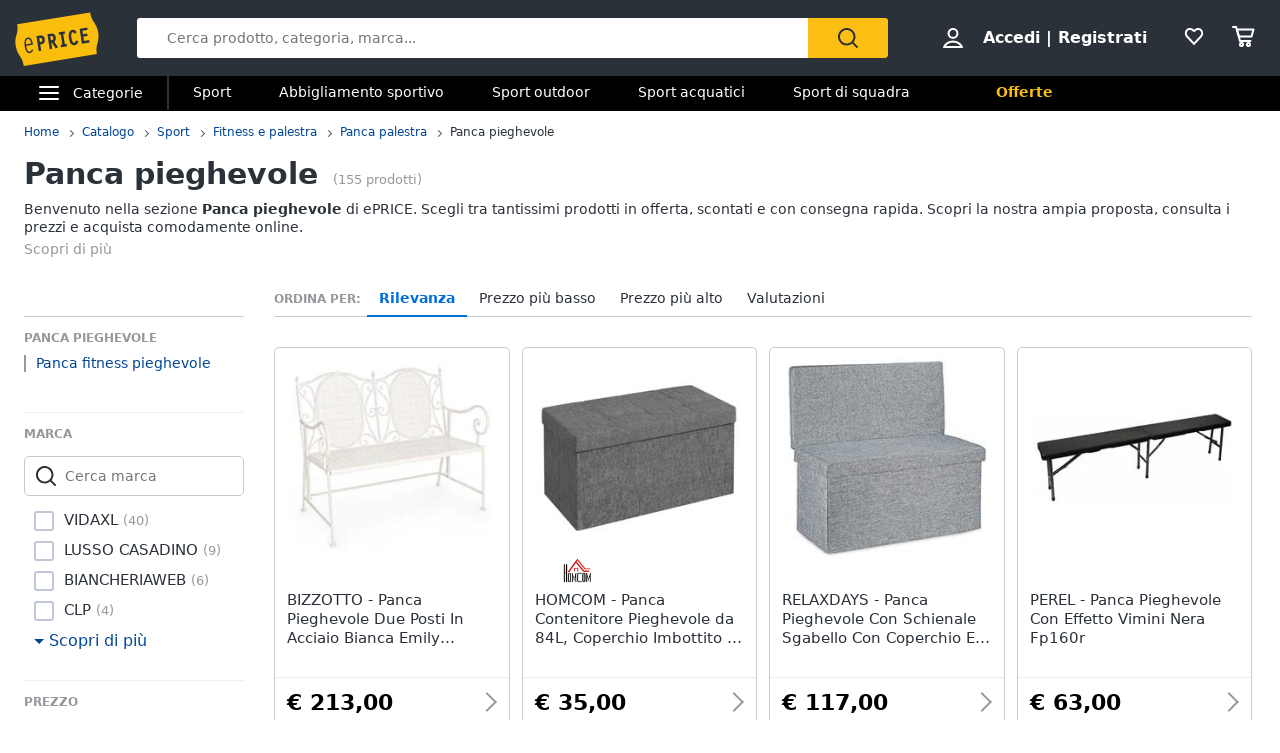

--- FILE ---
content_type: text/html; charset=utf-8
request_url: https://www.eprice.it/pr/panca-pieghevole
body_size: 80624
content:

      <!DOCTYPE html>
      <html lang="it">
        <head>
           
        <!-- Google Tag Manager -->
        <script>(function(w,d,s,l,i){w[l]=w[l]||[];w[l].push({'gtm.start':
          new Date().getTime(),event:'gtm.js'});var f=d.getElementsByTagName(s)[0],
          j=d.createElement(s),dl=l!='dataLayer'?'&l='+l:'';j.async=true;j.src=
          'https://www.googletagmanager.com/gtm.js?id='+i+dl;
          f.parentNode.insertBefore(j,f);
          })(window,document,'script','dataLayer','GTM-WXK85VH');
        </script>
        <!-- // Google Tag Manager -->
        
          
        <!--  ADV  -->
        <link rel="dns-prefetch preconnect" href="https://ads.talkscreativity.com">
        <link rel="dns-prefetch preconnect" href="https://www.googletagservices.com">
        <link rel="dns-prefetch preconnect" href="https://securepubads.g.doubleclick.net">
        <link rel="dns-prefetch preconnect" href="https://googleads.g.doubleclick.net">
        <link rel="dns-prefetch preconnect" href="https://tpc.googlesyndication.com">
        <link rel="dns-prefetch preconnect" href="https://pagead2.googlesyndication.com">
        <link rel="preload" href="https://www.googletagservices.com/tag/js/gpt.js" as="script">
        <link rel="preload" href="https://pagead2.googlesyndication.com/pagead/js/adsbygoogle.js" as="script">        
        <script async="async" src="https://www.googletagservices.com/tag/js/gpt.js"></script>        
        <!--  // ADV  -->        
        
          
      <script
        defer
        data-domain="eprice.it"
        src="https://plausible.io/js/script.file-downloads.hash.outbound-links.pageview-props.revenue.tagged-events.js"
      ></script>
      <script>
        window.plausible =
          window.plausible ||
          function () {
            ;(window.plausible.q = window.plausible.q || []).push(arguments)
          }
      </script>
      
          <meta charSet="utf-8" />
          <meta name="viewport" content="width=device-width, initial-scale=1.0, maximum-scale=1.0, user-scalable=0" />
          <meta name="google" content="notranslate" />
          <link rel="shortcut icon" href="https://images.eprice.it/layout/images//mobile/ico_menu/favicon.ico" type="image/x-icon">
          
        <link rel="preconnect" href="https://cs.iubenda.com/">
        <link rel="preconnect" href="https://cdn.iubenda.com/">
        <script type="text/javascript">
          var _iub = _iub || [];
          _iub.csConfiguration = {
            "askConsentAtCookiePolicyUpdate": true,
            "enableRemoteConsent": true,
            "perPurposeConsent": true,
            "promptToAcceptOnBlockedElements": true,
            "siteId": 3661441,
            "gdprAppliesGlobally": false,
            "cookiePolicyId": 39594455,
            "lang": "it",
            "banner": {
              "acceptButtonColor": "#FDBF14",
              "acceptButtonDisplay": true,
              "backgroundOverlay": true,
              "closeButtonDisplay": false,
              "customizeButtonColor": "#212121",
              "customizeButtonDisplay": true,
              "explicitWithdrawal": true,
              "fontSizeBody": "13px",
              "listPurposes": true,
              "logo": null,
              "ownerName": "ePRICE IT",
              "position": "bottom",
              "prependOnBody": true,
              "rejectButtonColor": "#212121",
              "rejectButtonDisplay": true,
              "showTitle": false,
              "acceptButtonCaption": "Accetta e chiudi",
              "customizeButtonCaption": "Opzioni cookie",
              "rejectButtonCaption": "Continua senza accettare"
            }
          }
        </script>
        <script type="text/javascript" src="//cs.iubenda.com/sync/3661441.js"></script>
        <script type="text/javascript" src="//cdn.iubenda.com/cs/iubenda_cs.js" charset="UTF-8" async></script>
        
          
          <link rel="preload" href="//static.eprice.it/assets/prd/listing/dist/bundle-228fd717d000f6873f3a.css" as="style" />
<link rel="preload" href="//static.eprice.it/assets/prd/listing/dist/bundle-06c50bbb7a656b172677.css" as="style" />
          <link data-chunk="main" rel="stylesheet" href="//static.eprice.it/assets/prd/listing/dist/bundle-228fd717d000f6873f3a.css">
<link data-chunk="main" rel="stylesheet" href="//static.eprice.it/assets/prd/listing/dist/bundle-06c50bbb7a656b172677.css">

          <meta name="theme-color" content="#000000" />

          <meta name="apple-itunes-app" content="app-id=929989869" />
          <meta name="google-play-app" content="app-id=it.eprice.mobileapp" />
          <link rel="apple-touch-icon" href="https://images.eprice.it/layout/images/app/512x512-logo-eprice.jpg" />
          <link rel="android-touch-icon" href="https://images.eprice.it/layout/images/app/512x512-logo-eprice.jpg" />
        </head>
        <body className="tkst1">
          <div id="root"><head><title>Panca pieghevole, quale scegliere per tenersi in forma</title><meta name="description" content="Scopri e approfitta dei prezzi e delle offerte su Panca pieghevole. Nello store di Fitness e palestra troverai un&#x27;ampia scelta dei migliori prodotti per rimanere sempre in forma. Consegna in tutta Italia e pagamento sicuro."/><meta name="robots" content="INDEX,FOLLOW"/><meta property="og:title" content="Panca pieghevole, quale scegliere per tenersi in forma"/><meta property="og:description" content="Scopri e approfitta dei prezzi e delle offerte su Panca pieghevole. Nello store di Fitness e palestra troverai un&#x27;ampia scelta dei migliori prodotti per rimanere sempre in forma. Consegna in tutta Italia e pagamento sicuro."/><link rel="canonical" href="https://www.eprice.it/pr/panca-pieghevole"/><link rel="prev" href="https://www.eprice.it/pr/panca-pieghevole"/><link rel="next" href="https://www.eprice.it/pr/panca-pieghevole?pp=2"/></head><script type="application/ld+json">{"@context":"https://schema.org","@type":"WebSite","url":"https://www.eprice.it/","potentialAction":{"@type":"SearchAction","target":"https://www.eprice.it/sa/?qs={search_term_string}&meta=searchbox","query-input":"required name=search_term_string"}}</script><script type="application/ld+json">{"@context":"https://schema.org","@type":"Organization","url":"https://www.eprice.it","logo":"https://images.eprice.it/layout/images/logo.png"}</script><header class="ep_SiteHeader"><div style="display:none"></div><div class="ep_headerTop"><div class="ep_icoBurger" role="presentation"><div class="ep_icoBurger_inner"></div></div><a href="/" class="ep_contLogo"><svg class="ep_logoEprice " width="65" height="42" viewBox="0 0 65 42"><g fill="none" fill-rule="evenodd"><path fill="#FBBD0B" d="M58.384.53L2.24 9.652c1.286 8.01-2.387 8.606-1.101 16.615 1.286 8.01 4.96 7.413 6.245 15.422l56.145-9.12c-1.287-8.009 2.387-8.605 1.1-16.614C63.343 7.944 59.67 8.54 58.384.53"></path><path fill="#2B3139" d="M56.406 14.037l-.282-1.838-5.839.985 1.76 11.486 5.84-.986-.282-1.84-3.957.667-.514-3.356 3.265-.55-.282-1.841-3.265.551-.4-2.61 3.956-.668zm-8.778 8.027l-.175.439a3.145 3.145 0 0 1-.528.907c-.222.251-.466.412-.742.459a.994.994 0 0 1-.842-.223c-.766-.577-1.2-2.49-1.336-3.502-.106-.684-.237-1.773-.125-2.672.055-.45.17-.843.344-1.11.178-.267.38-.424.733-.489.285-.046.518.014.754.155.232.142.455.374.643.646l.271.392 1.47-1.278-.256-.34c-.735-1.005-1.826-1.697-3.172-1.462-.753.124-1.352.478-1.774.969-.634.738-.88 1.724-.96 2.708-.077.987.019 1.992.144 2.806.167 1.077.475 2.462 1.127 3.576.327.555.745 1.05 1.294 1.375.545.326 1.215.465 1.963.338l.011-.001c1.351-.227 2.244-1.263 2.718-2.452l.159-.394-.371-.183-1.35-.664zm-13.182-4.32l1.379-.233 1.197 7.806-1.379.234.282 1.84 4.657-.787-.282-1.84-1.396.235-1.196-7.805 1.395-.236-.283-1.839-4.656.786.282 1.84zm-4.558 3.586c-.139.263-.319.396-.658.462l-1.076.181-.473-3.087.83-.14c.465-.078.776-.022.98.127.207.15.398.45.496 1.077.102.658.036 1.115-.1 1.38zm1.874.404c.234-.668.262-1.4.154-2.11-.161-1.055-.65-1.825-1.26-2.284-.611-.458-1.323-.619-1.951-.514l-3.188.539 1.761 11.485 1.883-.318-.724-4.72.452-.077 3.149 4.676 1.559-1.133-2.802-4.172a2.98 2.98 0 0 0 .967-1.372zm-10.32.97c-.146.274-.347.43-.715.507l-1.005.18-.473-3.082.754-.126c.488-.083.822-.015 1.047.148.225.162.414.463.505 1.042.095.606.03 1.052-.113 1.33zm-1.706-4.364l-2.65.448 1.76 11.485 1.883-.317-.724-4.72 1.106-.188a2.774 2.774 0 0 0 1.946-1.296c.433-.707.591-1.638.427-2.705-.149-.987-.563-1.78-1.233-2.259-.667-.479-1.538-.614-2.515-.448zM10.526 20.985c1.55-.265 2.248 1.797 2.579 3.417l-4.075.735c-.138-1.655-.05-3.858 1.496-4.152m1.412 9.755c-1.954.353-2.562-2.976-2.78-4.495l4.134-.746 1.12-.2c-.33-2.314-1.266-5.885-4.028-5.415v-.002a.07.07 0 0 0-.015.003c-.006 0-.011.001-.017.003-2.754.526-2.645 4.246-2.314 6.56.33 2.303 1.271 5.895 4.057 5.393 1.219-.22 2.032-1.19 2.5-2.404l-.976-.504c-.298.789-.848 1.658-1.68 1.807"></path></g></svg></a><div class="ep_headerRight ep_vContCenter"><section class="ep_userBox ep_vContCenter undefined" role="presentation"><svg class="ep_icoUser ep_a_hideMobile" width="24" height="24" fill="none" viewBox="0 0 24 24"><path d="M3.02439 21C3.01758 21 3.0104 20.9996 3.00308 20.9989L3.00029 20.9947C3.00011 20.9918 3 20.9888 3 20.9855C3 20.9821 3.00012 20.9789 3.00031 20.9759L3.01958 20.9414C4.89569 17.5793 8.37056 15.5604 12 15.5604C15.6294 15.5604 19.1043 17.5793 20.9804 20.9414L20.9966 20.9704C20.9961 20.9706 20.9957 20.9708 20.9953 20.971C20.9559 20.9905 20.9121 21 20.878 21H3.02439ZM12.0002 11.8212C9.51893 11.8212 7.5368 9.84437 7.5368 7.41062C7.5368 4.97687 9.51893 3 12.0002 3C14.4815 3 16.4636 4.97687 16.4636 7.41062C16.4636 9.84437 14.4815 11.8212 12.0002 11.8212Z" stroke="#2A3139" stroke-width="2"></path></svg><strong><a href="/pgr/accedi" class="ep_actionLink">Accedi</a><span class="ep_a_hideMobile"><span class="ep_pipe">|</span><a href="/pgr/registrati" class="ep_actionLink">Registrati</a></span></strong></section><a href="/pgr/preferiti" class="ep_wishBox"><svg class="ep_icoWish ep_icoWish " width="24" height="24" fill="none" viewBox="0 0 24 24"><path d="M5.12648 6.02927L5.1407 6.01464C5.83986 5.28052 6.8122 4.92499 7.83323 4.92499C8.99935 4.92499 10.1465 5.35397 11.0258 6.27714L11.2758 6.53964C11.6316 6.91326 12.2132 6.95483 12.6186 6.63562L12.9519 6.37312C12.9893 6.34368 13.0245 6.3116 13.0574 6.27714C13.8727 5.42108 15.0294 4.92499 16.1666 4.92499C17.1876 4.92499 18.1599 5.28052 18.8591 6.01464L18.8733 6.02927C20.5633 7.73278 20.5849 10.6227 18.9314 12.4346L11.9999 19.88L5.06514 12.4311C5.05793 12.4233 5.0506 12.4157 5.04314 12.4082C3.36582 10.7175 3.4104 7.75908 5.12648 6.02927Z" stroke="#2A3139" stroke-width="2" stroke-linecap="round" stroke-linejoin="round"></path></svg></a><a href="/pgr/carrello" class="ep_cartBox"><svg class="ep_icoCart " width="25" height="24" fill="none" viewBox="0 0 25 24"><circle cx="10.5" cy="20.5" r="1.5" stroke="#2A3139" stroke-width="2" stroke-linejoin="round"></circle><circle cx="17.5" cy="20.5" r="1.5" stroke="#2A3139" stroke-width="2" stroke-linejoin="round"></circle><path d="M22.5 5.5H6L8 12.5H20.5L22.5 5.5Z" stroke="#2A3139" stroke-width="2" stroke-linecap="round" stroke-linejoin="round"></path><path d="M2 3H5" stroke="#2A3139" stroke-width="2" stroke-linecap="round" stroke-linejoin="round"></path><path d="M5 3L9 17" stroke="#2A3139" stroke-width="2" stroke-linecap="round" stroke-linejoin="round"></path><path d="M9 17H19.5" stroke="#2A3139" stroke-width="2" stroke-linecap="round" stroke-linejoin="round"></path></svg></a></div><form class="ep_siteSearch" action="/sa/"><div class="ep_rootAutoComplete"><input type="text" placeholder="Cerca prodotto, categoria, marca..." name="qs" autoComplete="off" value=""/></div><button class="ep_contIcoSearch ep_vContCenter" type="submit"><svg class="ep_icoSearch " width="24" height="24" viewBox="0 0 24 24"><path d="M21.727 20.448l-4.187-4.201c1.184-1.553 1.912-3.47 1.912-5.389 0-2.374-.91-4.566-2.549-6.21C15.174 2.913 12.99 2 10.714 2c-2.275 0-4.55.913-6.188 2.557-3.368 3.38-3.368 8.95 0 12.329 1.729 1.735 3.913 2.557 6.188 2.557 1.912 0 3.823-.64 5.37-1.918l4.187 4.201c.182.183.455.274.728.274.273 0 .546-.091.728-.274.364-.274.364-.913 0-1.278zM5.982 15.516c-2.64-2.648-2.64-6.94 0-9.498C7.165 4.74 8.894 4.01 10.714 4.01c1.82 0 3.459.73 4.733 2.01 1.274 1.278 2.002 2.922 2.002 4.748 0 1.827-.728 3.47-2.002 4.749-2.64 2.648-6.917 2.648-9.465 0z"></path></svg></button></form></div><div class="ep_subHeader"><div class="ep_linkCatCont"><div class="ep_linkCategorie ep_vContCenter ep_a_hideMobile" role="presentation"><div class="ep_icoBurger"><div class="ep_icoBurger_inner"></div></div><span>Categorie</span></div><section id="ep_menuPanel"><span class="ep_mask" role="presentation"></span><nav class="ep_menuRoot"><div class="ep_step" style="margin-left:-100%"><div class="ep_topMenuPanel"><a href="/pgr/accedi" class="ep_actionLink">Accedi</a><a href="/pgr/registrati" class="ep_actionLink">Registrati</a><div class="ep_contBtn"><a href="/pgr/offerte" class="ep_btn v_transparent ep_a_white">Offerte</a></div><span class="ep_closeMenuPanel" role="presentation"><svg class="ep_icoClose " width="24" height="24" viewBox="0 0 24 24"><path fill="#2A3139" fill-rule="evenodd" d="M6.697 4.575c-.39-.39-1.119-.295-1.627.213-.507.507-.602 1.235-.212 1.626l5.633 5.632L5 17.5c-.355.355-.367 1.276.141 1.783.508.508 1.207.632 1.562.277l5.65-5.65 5.233 5.232c.39.39 1.119.295 1.627-.212.507-.508.602-1.236.212-1.627l-5.233-5.232 5.368-5.368c.355-.355.23-1.054-.277-1.562s-1.207-.631-1.562-.276l-5.386 5.35-5.638-5.64z" clip-rule="evenodd"></path></svg></span></div><ul class="ep_menuListCat"><li class="ep_showSubMenu " role="presentation"><svg class="ep_icoElettrodomestici ep_ico" width="32" height="32" viewBox="0 0 32 32"><path d="M23.3899 9C23.9422 9 24.3899 8.55228 24.3899 8C24.3899 7.44772 23.9422 7 23.3899 7C22.8376 7 22.3899 7.44772 22.3899 8C22.3899 8.55228 22.8376 9 23.3899 9Z" fill="#95989C"></path><path d="M20 9C20.5523 9 21 8.55228 21 8C21 7.44772 20.5523 7 20 7C19.4477 7 19 7.44772 19 8C19 8.55228 19.4477 9 20 9Z" fill="#95989C"></path><path fill-rule="evenodd" clip-rule="evenodd" d="M26 4H6V28H26V4ZM4 2V30H28V2H4Z" fill="#95989C"></path><path fill-rule="evenodd" clip-rule="evenodd" d="M16 23C18.2091 23 20 21.2091 20 19C20 16.7909 18.2091 15 16 15C13.7909 15 12 16.7909 12 19C12 21.2091 13.7909 23 16 23ZM16 25C19.3137 25 22 22.3137 22 19C22 15.6863 19.3137 13 16 13C12.6863 13 10 15.6863 10 19C10 22.3137 12.6863 25 16 25Z" fill="#95989C"></path><path d="M8 8C8 7.44772 8.44772 7 9 7H13C13.5523 7 14 7.44772 14 8V8C14 8.55228 13.5523 9 13 9H9C8.44772 9 8 8.55228 8 8V8Z" fill="#95989C"></path></svg>Elettrodomestici</li><li class="ep_showSubMenu " role="presentation"><svg class="ep_icoInformatica ep_ico" width="33" height="32" viewBox="0 0 33 32"><path fill-rule="evenodd" clip-rule="evenodd" d="M27 8H7V20H27V8ZM5 6V22H29V6H5Z" fill="#95989C"></path><path fill-rule="evenodd" clip-rule="evenodd" d="M2 24L32 24V26L2 26V24Z" fill="#95989C"></path></svg>Informatica</li><li class="ep_showSubMenu " role="presentation"><svg class="ep_icoTelefonia ep_ico" width="33" height="32" viewBox="0 0 33 32"><path fill-rule="evenodd" clip-rule="evenodd" d="M24.3 3.82858H10.3L10.3 27.8286H24.3V3.82858ZM10.3 1.82858C9.19548 1.82858 8.30005 2.72401 8.30005 3.82858V27.8286C8.30005 28.9332 9.19548 29.8286 10.3 29.8286H24.3C25.4046 29.8286 26.3 28.9332 26.3 27.8286V3.82858C26.3 2.72401 25.4046 1.82858 24.3 1.82858H10.3Z" fill="#95989C"></path><path d="M19 24C19 25.1046 18.1046 26 17 26C15.8954 26 15 25.1046 15 24C15 22.8954 15.8954 22 17 22C18.1046 22 19 22.8954 19 24Z" fill="#95989C"></path></svg>Telefonia</li><li class="ep_showSubMenu " role="presentation"><svg class="ep_icoAudio ep_ico" width="33" height="32" viewBox="0 0 33 32"><path fill-rule="evenodd" clip-rule="evenodd" d="M29 5H5V21H29V5ZM3 3V23H31V3H3Z" fill="#95989C"></path><path fill-rule="evenodd" clip-rule="evenodd" d="M18 22L18 26L16 26L16 22L18 22Z" fill="#95989C"></path><path fill-rule="evenodd" clip-rule="evenodd" d="M8 26L26 26V28L8 28V26Z" fill="#95989C"></path></svg>Tv e Home Cinema</li><li class="ep_showSubMenu " role="presentation"><svg class="ep_icoMenuDefault ep_ico" width="32" height="32" viewBox="0 0 32 32"><path fill-rule="evenodd" clip-rule="evenodd" d="M10.9502 13.2985L16.5018 15.2964L22.052 13.2985L29 15.7981L16.5011 20.2919L4.00216 15.7981L10.9502 13.2985ZM10.9501 14.8927L8.43451 15.7977L16.5011 18.6979L24.5677 15.7977L22.0521 14.8927L16.5019 16.8906L10.9501 14.8927ZM16.5 12.4004L8.43082 9.49727L16.5 6.59413L24.5692 9.49727L16.5 12.4004ZM16.5 13.9945L29 9.49727L16.5 5L4 9.49727L16.5 13.9945ZM29 22.5027L22.0574 20.0062L16.5014 22.004L10.9455 20.0062L4.00288 22.5027L16.5014 26.9995L16.5 27H16.5029L16.5014 26.9995L29 22.5027ZM16.5014 25.4054L24.5682 22.5031L22.0574 21.6002L16.5014 23.598L10.9455 21.6002L8.43472 22.5031L16.5014 25.4054ZM16.5 20.2915L16.5011 20.2919L16.5025 20.2914L16.5 20.2915Z" fill="#95989C"></path></svg>Smart home</li><li class="ep_showSubMenu " role="presentation"><svg class="ep_icoVideogiochi ep_ico" width="32" height="32" viewBox="0 0 32 32"><path fill-rule="evenodd" clip-rule="evenodd" d="M3.13692 15.1631C3.76052 12.4348 6.18745 10.5 8.98607 10.5H23.901C26.761 10.5 29.2235 12.5188 29.7844 15.3233L31.1773 22.2875C31.9753 26.2774 28.9235 30 24.8545 30C22.1207 30 19.684 28.276 18.7741 25.698L17.5562 22.2473C17.3982 21.7995 16.9749 21.5 16.5 21.5C16.0251 21.5 15.6018 21.7995 15.4437 22.2473L14.2632 25.592C13.331 28.2335 10.8342 30 8.03303 30C3.78991 30 0.646785 26.0574 1.59226 21.9209L3.13692 15.1631ZM8.98607 12.5C7.12032 12.5 5.50237 13.7899 5.08664 15.6087L3.54197 22.3666C2.88271 25.2509 5.07436 28 8.03303 28C9.98627 28 11.7272 26.7683 12.3773 24.9264L13.5578 21.5817C13.998 20.3342 15.1771 19.5 16.5 19.5C17.8228 19.5 19.0019 20.3342 19.4422 21.5817L20.6601 25.0324C21.2878 26.8108 22.9686 28 24.8545 28C27.6614 28 29.7666 25.4321 29.2161 22.6797L27.8233 15.7155C27.4493 13.8458 25.8077 12.5 23.901 12.5H8.98607Z" fill="#95989C"></path><path fill-rule="evenodd" clip-rule="evenodd" d="M13.2531 2.00067C13.3436 2.00098 13.4263 2.00126 13.5 2.00126L23.3332 2.00126V4.00126L13.5 4.00126C13.4208 4.00126 13.3349 4.00102 13.2433 4.00077C12.4342 3.99854 11.1753 3.99507 10.0697 4.14249C9.44577 4.22568 8.96274 4.34649 8.66237 4.49193C8.58051 4.53157 8.53019 4.56306 8.50057 4.58491C8.50494 4.897 8.53381 5.07454 8.56755 5.17762C8.59197 5.2522 8.60923 5.26384 8.62533 5.2747C8.62623 5.2753 8.62713 5.27591 8.62803 5.27653C8.67366 5.30782 8.80542 5.37468 9.13153 5.42584C9.4535 5.47635 9.89288 5.50126 10.5 5.50126H17.8332V11H15.8332V7.50126H10.5C9.85712 7.50126 9.2965 7.47618 8.82159 7.40168C8.35083 7.32783 7.88884 7.19469 7.49697 6.92598C6.61253 6.31951 6.5 5.33778 6.5 4.50126C6.5 3.52608 7.21563 2.97034 7.79076 2.69185C8.38101 2.40605 9.11673 2.25186 9.80533 2.16004C11.057 1.99315 12.4579 1.99794 13.2531 2.00067ZM8.46305 4.62006C8.46198 4.61991 8.46509 4.6148 8.47556 4.60518C8.46935 4.61539 8.46411 4.62021 8.46305 4.62006Z" fill="#95989C"></path><path d="M23.8333 16C23.8333 16.5523 23.3855 17 22.8333 17C22.281 17 21.8333 16.5523 21.8333 16C21.8333 15.4477 22.281 15 22.8333 15C23.3855 15 23.8333 15.4477 23.8333 16Z" fill="#95989C"></path><path fill-rule="evenodd" clip-rule="evenodd" d="M22.8333 15.2C22.3915 15.2 22.0333 15.5582 22.0333 16C22.0333 16.4418 22.3915 16.8 22.8333 16.8C23.2751 16.8 23.6333 16.4418 23.6333 16C23.6333 15.5582 23.2751 15.2 22.8333 15.2ZM21.6333 16C21.6333 15.3373 22.1706 14.8 22.8333 14.8C23.496 14.8 24.0333 15.3373 24.0333 16C24.0333 16.6628 23.496 17.2 22.8333 17.2C22.1706 17.2 21.6333 16.6628 21.6333 16Z" fill="#95989C"></path><path d="M23.8333 20C23.8333 20.5523 23.3855 21 22.8333 21C22.281 21 21.8333 20.5523 21.8333 20C21.8333 19.4477 22.281 19 22.8333 19C23.3855 19 23.8333 19.4477 23.8333 20Z" fill="#95989C"></path><path fill-rule="evenodd" clip-rule="evenodd" d="M22.8333 19.2C22.3915 19.2 22.0333 19.5582 22.0333 20C22.0333 20.4418 22.3915 20.8 22.8333 20.8C23.2751 20.8 23.6333 20.4418 23.6333 20C23.6333 19.5582 23.2751 19.2 22.8333 19.2ZM21.6333 20C21.6333 19.3373 22.1706 18.8 22.8333 18.8C23.496 18.8 24.0333 19.3373 24.0333 20C24.0333 20.6628 23.496 21.2 22.8333 21.2C22.1706 21.2 21.6333 20.6628 21.6333 20Z" fill="#95989C"></path><path d="M20.8333 17C21.3855 17 21.8333 17.4477 21.8333 18C21.8333 18.5523 21.3855 19 20.8333 19C20.281 19 19.8333 18.5523 19.8333 18C19.8333 17.4477 20.281 17 20.8333 17Z" fill="#95989C"></path><path fill-rule="evenodd" clip-rule="evenodd" d="M20.0333 18C20.0333 18.4418 20.3915 18.8 20.8333 18.8C21.2751 18.8 21.6333 18.4418 21.6333 18C21.6333 17.5582 21.2751 17.2 20.8333 17.2C20.3915 17.2 20.0333 17.5582 20.0333 18ZM20.8333 19.2C20.1706 19.2 19.6333 18.6628 19.6333 18C19.6333 17.3373 20.1706 16.8 20.8333 16.8C21.496 16.8 22.0333 17.3373 22.0333 18C22.0333 18.6628 21.496 19.2 20.8333 19.2Z" fill="#95989C"></path><path d="M24.8333 17C25.3855 17 25.8333 17.4477 25.8333 18C25.8333 18.5523 25.3855 19 24.8333 19C24.281 19 23.8333 18.5523 23.8333 18C23.8333 17.4477 24.281 17 24.8333 17Z" fill="#95989C"></path><path fill-rule="evenodd" clip-rule="evenodd" d="M24.0333 18C24.0333 18.4418 24.3915 18.8 24.8333 18.8C25.2751 18.8 25.6333 18.4418 25.6333 18C25.6333 17.5582 25.2751 17.2 24.8333 17.2C24.3915 17.2 24.0333 17.5582 24.0333 18ZM24.8333 19.2C24.1706 19.2 23.6333 18.6628 23.6333 18C23.6333 17.3373 24.1706 16.8 24.8333 16.8C25.496 16.8 26.0333 17.3373 26.0333 18C26.0333 18.6628 25.496 19.2 24.8333 19.2Z" fill="#95989C"></path><path fill-rule="evenodd" clip-rule="evenodd" d="M9.83325 15C10.3855 15 10.8333 15.4477 10.8333 16L10.8333 20C10.8333 20.5523 10.3855 21 9.83325 21C9.28097 21 8.83325 20.5523 8.83325 20L8.83325 16C8.83325 15.4477 9.28097 15 9.83325 15Z" fill="#95989C"></path><path fill-rule="evenodd" clip-rule="evenodd" d="M6.83325 18C6.83325 17.4477 7.28097 17 7.83325 17H11.8333C12.3855 17 12.8333 17.4477 12.8333 18C12.8333 18.5523 12.3855 19 11.8333 19H7.83325C7.28097 19 6.83325 18.5523 6.83325 18Z" fill="#95989C"></path></svg>Videogiochi</li><li class="ep_showSubMenu " role="presentation"><svg class="ep_icoAudio ep_ico" width="32" height="32" viewBox="0 0 32 32"><path d="M25.9211 15.1803C25.75 10.0984 21.3707 6 16 6C10.6293 6 6.25 10.0984 6.07895 15.1803C4.33366 15.3443 3 16.7544 3 18.459V22.7213C3 24.5246 4.53947 26 6.42105 26H10.1842V15.1803H8.81579C8.98684 11.5403 12.1339 8.62295 16 8.62295C19.8661 8.62295 23.0132 11.5405 23.1842 15.1803H21.8158V26H25.5789C27.4605 26 29 24.5246 29 22.7213V18.459C29 16.7544 27.6663 15.3443 25.9211 15.1803ZM7.44737 23.377H6.42105C6.04419 23.377 5.73684 23.0825 5.73684 22.7213V18.459C5.73684 18.0978 6.0442 17.8033 6.42105 17.8033H7.44737V23.377ZM26.2632 22.7213C26.2632 23.0825 25.9558 23.377 25.5789 23.377H24.5526V17.8033H25.5789C25.9558 17.8033 26.2632 18.0978 26.2632 18.459V22.7213Z" fill="#95989C"></path></svg>Audio e musica</li><li class="ep_showSubMenu " role="presentation"><svg class="ep_icoClima ep_ico" width="33" height="32" viewBox="0 0 33 32"><path fill-rule="evenodd" clip-rule="evenodd" d="M20 13H2V11H20V13Z" fill="#95989C"></path><path d="M24 12C24 12.5523 23.5523 13 23 13C22.4477 13 22 12.5523 22 12C22 11.4477 22.4477 11 23 11C23.5523 11 24 11.4477 24 12Z" fill="#95989C"></path><path d="M28 12C28 12.5523 27.5523 13 27 13C26.4477 13 26 12.5523 26 12C26 11.4477 26.4477 11 27 11C27.5523 11 28 11.4477 28 12Z" fill="#95989C"></path><path fill-rule="evenodd" clip-rule="evenodd" d="M3 6H30V15H27.7323C28.6032 15.5106 29.3444 16.1947 29.8996 17H30H32V15V6V4H30H3H1V6V15V17H3H18.1004C18.6556 16.1947 19.3968 15.5106 20.2677 15H3V6Z" fill="#95989C"></path><path d="M28.3537 17.8538L27.6462 17.1463L25.2925 19.5H24.5V18.7075L26.8537 16.3538L26.1462 15.6463L24.5 17.2925V15H23.5V17.2925L21.8538 15.6463L21.1463 16.3538L23.5 18.7075V19.5H22.7075L20.3538 17.1463L19.6463 17.8538L21.2925 19.5H19V20.5H21.2925L19.6463 22.1462L20.3538 22.8537L22.7075 20.5H23.5V21.2925L21.1463 23.6462L21.8538 24.3537L23.5 22.7075V25H24.5V22.7075L26.1462 24.3537L26.8537 23.6462L24.5 21.2925V20.5H25.2925L27.6462 22.8537L28.3537 22.1462L26.7075 20.5H29V19.5H26.7075L28.3537 17.8538Z" fill="#95989C"></path></svg>Clima</li><li class="ep_showSubMenu " role="presentation"><svg class="ep_icoArredo ep_ico" width="32" height="32" viewBox="0 0 32 32"><path fill="#95989C" d="M32,15.4c-0.2-2-1.8-3.5-3.7-3.6h-0.2V9.7c0-2.1-1.6-3.7-3.6-3.7H7.6c-2,0-3.6,1.7-3.6,3.7v2.1H3.7 c-1.9,0.1-3.5,1.6-3.7,3.6c-0.2,1.6,0.7,3.2,2.1,3.9v2.1c0,1.2,0.7,2.3,1.8,2.8V26c0,0.6,0.4,1,1,1c0.5,0,1-0.5,1-1v-1.5h20.1v1.4 c0,0.6,0.4,1,1,1c0.5,0,1-0.5,1-1v-1.7c1.1-0.5,1.8-1.6,1.8-2.8v-2.1C31.3,18.6,32.1,17,32,15.4z M5.9,9.7C5.9,8.8,6.7,8,7.6,8h16.8 c0.4,0,0.9,0.2,1.2,0.5c0.3,0.3,0.5,0.8,0.5,1.2v2.8c-0.2,0.1-0.4,0.3-0.5,0.5c-0.4,0.4-0.7,0.8-0.9,1.3H7.3 c-0.2-0.5-0.5-0.9-0.9-1.3c-0.2-0.2-0.3-0.3-0.5-0.5L5.9,9.7z M24.4,16.3v2H7.6v-2H24.4z M28.6,17.6c-0.4,0.1-0.8,0.5-0.8,1v2.8 c0,0.6-0.4,1-1,1H5.1c-0.5,0-1-0.5-1-1v-2.8c0-0.5-0.3-0.9-0.8-1c-0.9-0.2-1.5-1.1-1.4-2c0.1-0.9,0.8-1.7,1.7-1.7h0.1 c0.5,0,0.9,0.2,1.3,0.5c0.4,0.3,0.6,0.8,0.6,1.3v3.5c0,0.6,0.5,1,1,1h18.8c0.5,0,1-0.5,1-1v-3.5c0-0.5,0.2-1,0.6-1.3 c0.3-0.4,0.8-0.6,1.3-0.5c0.9,0,1.7,0.8,1.7,1.7C30.1,16.5,29.5,17.4,28.6,17.6z"></path></svg>Arredo</li><li class="ep_showSubMenu " role="presentation"><svg class="ep_icoBrico ep_ico" width="33" height="32" viewBox="0 0 33 32"><path fill-rule="evenodd" clip-rule="evenodd" d="M1 9.35715C1 8.80486 1.44772 8.35715 2 8.35715L7.77778 8.35715C8.33006 8.35715 8.77778 8.80486 8.77778 9.35715C8.77778 9.90943 8.33006 10.3571 7.77778 10.3571L2 10.3571C1.44772 10.3571 1 9.90943 1 9.35715Z" fill="#95989C"></path><path fill-rule="evenodd" clip-rule="evenodd" d="M12.9285 8.07144H10.6428C9.97212 8.07144 9.42847 8.6151 9.42847 9.28573C9.42847 9.95636 9.97212 10.5 10.6428 10.5H12.9285V8.07144ZM10.6428 6.07144C8.86755 6.07144 7.42847 7.51053 7.42847 9.28573C7.42847 11.0609 8.86755 12.5 10.6428 12.5H14.9285V6.07144H10.6428Z" fill="#95989C"></path><path fill-rule="evenodd" clip-rule="evenodd" d="M13.3333 6C13.3333 4.89543 14.2287 4 15.3333 4H29.9999C31.1045 4 31.9999 4.89543 31.9999 6V12.2949C31.9999 13.3995 31.1045 14.2949 29.9999 14.2949L28.467 14.2949L31.9999 19.1931V27.4286H21.6666V23.2713L24.5738 20.1363L20.2402 14.2949H15.3333C14.2287 14.2949 13.3333 13.3995 13.3333 12.2949V6ZM29.9999 6H15.3333V12.2949H21.2468L27.1696 20.2785L23.6666 24.0559V25.4286H29.9999V19.8391L26.8449 15.4649C25.8908 14.1421 26.836 12.2949 28.467 12.2949H29.9999V6Z" fill="#95989C"></path><path fill-rule="evenodd" clip-rule="evenodd" d="M18.2144 16.7857C18.2144 16.2334 18.6621 15.7857 19.2144 15.7857L22.5477 15.7857C23.1 15.7857 23.5477 16.2334 23.5477 16.7857C23.5477 17.338 23.1 17.7857 22.5477 17.7857H19.2144C18.6621 17.7857 18.2144 17.338 18.2144 16.7857Z" fill="#95989C"></path></svg>Brico e Giardinaggio</li><li class="ep_showSubMenu " role="presentation"><svg class="ep_icoSalute ep_ico" width="32" height="32" fill="none" viewBox="0 0 32 32"><path d="M15.2307 30H1.71511C1.3218 30 1 29.6705 1 29.2677V7.29798C1 6.12626 1.92964 5.17424 3.07382 5.17424H13.872C15.0161 5.17424 15.9458 6.12626 15.9458 7.29798V29.2677C15.9458 29.6705 15.624 30 15.2307 30ZM2.43022 28.5353H14.5156V7.29798C14.5156 6.93182 14.2295 6.63889 13.872 6.63889H3.07382C2.71626 6.63889 2.43022 6.93182 2.43022 7.29798V28.5353Z" fill="#95989C"></path><path d="M12.549 6.67551H4.86159C4.46828 6.67551 4.14648 6.34596 4.14648 5.94318V1.73232C4.14648 1.32955 4.46828 1 4.86159 1H12.549C12.9423 1 13.2641 1.32955 13.2641 1.73232V5.94318C13.2641 6.34596 12.9423 6.67551 12.549 6.67551ZM5.5767 5.21086H11.8339V2.46465H5.5767V5.21086Z" fill="#95989C"></path><path d="M15.2307 23.8851H1.71511C1.3218 23.8851 1 23.5556 1 23.1528V12.1313C1 11.7285 1.3218 11.399 1.71511 11.399H15.2307C15.624 11.399 15.9458 11.7285 15.9458 12.1313V23.1528C15.9458 23.5556 15.624 23.8851 15.2307 23.8851ZM2.43022 22.4205H14.5156V12.8636H2.43022V22.4205Z" fill="#95989C"></path><path d="M8.47292 20.3333C8.07961 20.3333 7.75781 20.0038 7.75781 19.601V15.6831C7.75781 15.2803 8.07961 14.9508 8.47292 14.9508C8.86623 14.9508 9.18803 15.2803 9.18803 15.6831V19.5644C9.18803 20.0038 8.86623 20.3333 8.47292 20.3333Z" fill="#95989C"></path><path d="M10.368 18.3561H6.5779C6.18459 18.3561 5.86279 18.0265 5.86279 17.6237C5.86279 17.221 6.18459 16.8914 6.5779 16.8914H10.368C10.7613 16.8914 11.0831 17.221 11.0831 17.6237C11.0831 18.0265 10.7613 18.3561 10.368 18.3561Z" fill="#95989C"></path><path d="M31.2849 30H18.699C18.3057 30 17.9839 29.6705 17.9839 29.2677V22.6402C17.9839 20.2235 19.1638 17.9899 21.1304 16.6717V13.596C21.1304 13.1932 21.4522 12.8636 21.8455 12.8636H28.1384C28.5318 12.8636 28.8536 13.1932 28.8536 13.596V16.6717C30.7844 17.9899 32 20.2601 32 22.6402V29.2677C32 29.6705 31.6782 30 31.2849 30ZM19.4141 28.5354H30.5341V22.6402C30.5341 20.6263 29.4614 18.7222 27.7451 17.697C27.5306 17.5505 27.3876 17.3308 27.3876 17.0745V14.3283H22.5606V17.0745C22.5606 17.3308 22.4176 17.5871 22.203 17.697C20.4868 18.7222 19.4141 20.5897 19.4141 22.6402V28.5354Z" fill="#95989C"></path><path d="M30.3195 13.4861C30.1407 13.4861 29.962 13.4129 29.8189 13.2664L27.8166 11.2159H21.8455C21.4522 11.2159 21.1304 10.8864 21.1304 10.4836C21.1304 10.0808 21.4522 9.75127 21.8455 9.75127H28.1384C28.3172 9.75127 28.496 9.8245 28.639 9.97096L30.8559 12.2412C31.1419 12.5341 31.1419 12.9735 30.8559 13.2664C30.7128 13.4129 30.4983 13.4861 30.3195 13.4861Z" fill="#95989C"></path><path d="M24.992 14.3283C24.5987 14.3283 24.2769 13.9987 24.2769 13.596V10.4836C24.2769 10.0808 24.5987 9.75127 24.992 9.75127C25.3853 9.75127 25.7071 10.0808 25.7071 10.4836V13.596C25.7071 13.9987 25.3853 14.3283 24.992 14.3283Z" fill="#95989C"></path><path d="M27.316 25.3497H22.6677C22.2744 25.3497 21.9526 25.0202 21.9526 24.6174V22.3472C21.9526 21.9444 22.2744 21.6149 22.6677 21.6149H27.2802C27.6735 21.6149 27.9953 21.9444 27.9953 22.3472V24.6174C28.0311 25.0202 27.7093 25.3497 27.316 25.3497ZM23.3829 23.8851H26.5651V23.0795H23.3829V23.8851Z" fill="#95989C"></path></svg>Salute e igiene</li><li class="ep_showSubMenu " role="presentation"><svg class="ep_icoBeauty ep_ico" width="32" height="32" viewBox="0 0 32 32"><path d="M16,20.3c-4.6,0-8.4-4.1-8.4-9.1s3.8-9.1,8.4-9.1c4.6,0,8.4,4.1,8.4,9.1S20.6,20.3,16,20.3z M16,4.1
              c-3.5,0-6.4,3.2-6.4,7.1s2.9,7.1,6.4,7.1c3.5,0,6.4-3.2,6.4-7.1S19.5,4.1,16,4.1z" fill="#95989C"></path><path d="M16,24.5c-6.8,0-12.3-6-12.3-13.4h2c0,6.3,4.6,11.4,10.3,11.4s10.3-5.1,10.3-11.4h2
              C28.3,18.5,22.8,24.5,16,24.5z" fill="#95989C"></path><rect x="15" y="23.5" width="2" height="5.4" fill="#95989C"></rect><rect x="11.4" y="27.9" width="8.9" height="2" fill="#95989C"></rect></svg>Beauty</li><li class="ep_showSubMenu " role="presentation"><svg class="ep_icoGiocattoli ep_ico" width="32" height="32" fill="none" viewBox="0 0 32 32"><path fill-rule="evenodd" clip-rule="evenodd" d="M2.91725 23.7574L2.0639 25.8024L2.06362 25.8022C1.90081 26.1942 2.06081 26.6545 2.42572 26.8323C6.71762 28.935 11.2862 30 16.0021 30C20.7165 30 25.2851 28.9335 29.5784 26.8323C29.9391 26.6561 30.0991 26.1957 29.9363 25.8037L29.0815 23.7588C29.0029 23.5704 28.8584 23.4245 28.6801 23.3516C28.5005 23.2802 28.304 23.2863 28.13 23.3714C27.5335 23.6646 26.93 23.9304 26.3222 24.1781C26.5903 20.0443 25.9868 17.899 25.3215 16.439C26.3054 16.3722 27.2078 15.6869 27.6163 14.6326C28.21 13.1013 28.6268 9.80428 28.3054 6.4983L28.7616 6.31903C28.951 6.24457 29.1026 6.08809 29.1812 5.88602C29.2584 5.68397 29.2542 5.45605 29.1686 5.25855C28.109 2.79575 25.2864 1.50132 22.4596 2.17893C20.0738 2.75028 17.525 4.94078 17.525 9.37118C17.525 10.6808 17.6709 11.5529 17.8323 12.2092H12.0443C11.0506 12.2092 10.2421 13.0813 10.2351 14.1554C8.54825 14.6856 5.66817 17.0604 5.39168 24.0598C4.88078 23.8456 4.37269 23.6161 3.86884 23.3685C3.69483 23.2834 3.49552 23.2758 3.31867 23.3487C3.14041 23.4232 2.99585 23.5691 2.91725 23.7574ZM6.81227 24.6129C7.60661 24.8969 8.40799 25.14 9.21777 25.3481C9.789 22.5678 11.754 20.4133 14.2552 19.7163V16.1338H12.0461C11.5689 16.1338 11.1352 15.9287 10.811 15.599C9.79623 15.7525 6.95281 17.5027 6.81227 24.6129ZM10.6226 25.6704C11.1827 22.9795 13.3876 21.0272 15.9995 21.0272C18.6116 21.0272 20.8166 22.9797 21.378 25.6704C19.6149 26.0229 17.82 26.2022 15.9995 26.2022C14.1791 26.2022 12.384 26.0244 10.6226 25.6704ZM16.3069 16.1351V19.4882C16.2791 19.4866 16.2514 19.4846 16.2236 19.4826C16.1488 19.4773 16.0739 19.4719 15.9982 19.473C15.932 19.473 15.867 19.4773 15.802 19.4817C15.765 19.4841 15.728 19.4866 15.6908 19.4882V16.1351H16.3069ZM12.0444 13.7665H17.8985C18.1063 13.7665 18.2747 13.9489 18.2747 14.1722C18.2747 14.3956 18.1049 14.5779 17.8985 14.5779L12.0444 14.5794C11.8394 14.5794 11.671 14.3971 11.671 14.1737C11.671 13.9489 11.8381 13.7665 12.0444 13.7665ZM26.9077 7.04366C27.1294 9.86813 26.7982 12.7197 26.2901 14.0294L26.2903 14.029C26.0278 14.7066 25.451 14.9466 25.013 14.8828C24.5948 14.8221 24.293 14.4954 24.1527 13.9758C24.1246 13.8619 24.0979 13.7464 24.0839 13.6249C24.0197 13.0794 23.8416 12.6646 23.685 12.2999L23.6825 12.294L23.6823 12.2935C23.4536 11.7635 23.2727 11.3442 23.4158 10.4693C23.4846 10.0469 23.2249 9.64281 22.8333 9.56836C22.4432 9.4924 22.0698 9.77501 22.001 10.1989C21.7794 11.5579 22.113 12.3311 22.381 12.9523L22.3814 12.9533C22.5176 13.2663 22.6228 13.514 22.6593 13.8193C22.6593 13.8224 22.6593 13.8254 22.6607 13.8285C22.6733 13.9378 22.6902 14.0427 22.7098 14.143C22.7159 14.1756 22.7233 14.2066 22.7307 14.2372C22.7336 14.2494 22.7365 14.2615 22.7393 14.2736C22.7443 14.2938 22.7488 14.3143 22.7533 14.3347C22.7603 14.3665 22.7673 14.3981 22.7758 14.4286C22.94 15.053 23.2207 15.5772 23.5141 16.1226C24.3057 17.592 25.2839 19.4087 24.8348 24.7325C24.1541 24.9665 23.4678 25.1716 22.7758 25.3494C22.2059 22.5662 20.2394 20.4119 17.7383 19.7175V16.135H17.8927L17.8941 16.1366C18.8949 16.1366 19.7075 15.2569 19.7075 14.1736C19.7075 13.6282 19.6107 13.2028 19.4928 12.7865L20.0738 12.589C20.4514 12.4599 20.6619 12.0238 20.544 11.6136C20.4247 11.2034 20.0219 10.9755 19.643 11.1047L19.1054 11.2885C19.0535 10.9923 19.0128 10.6459 18.9875 10.2432L19.7833 10.3359C19.81 10.3389 19.8366 10.3405 19.8619 10.3405C20.224 10.3405 20.5356 10.0457 20.5749 9.64613C20.6184 9.21924 20.3321 8.83484 19.9377 8.78926L18.9903 8.67835C19.0226 8.2788 19.0816 7.89744 19.1672 7.53585L19.9798 7.9825C20.0851 8.04024 20.196 8.06759 20.3054 8.06759C20.5679 8.06759 20.8191 7.9126 20.9469 7.64216C21.1265 7.25929 20.9862 6.79136 20.6325 6.59689L19.7034 6.08489C19.8844 5.74609 20.0963 5.43919 20.3377 5.16116L20.8879 6.02869C21.0269 6.24747 21.2514 6.36598 21.4802 6.36598C21.6219 6.36598 21.7623 6.32192 21.8872 6.22924C22.2142 5.98615 22.297 5.50152 22.0725 5.14752L21.4788 4.21318C21.7932 4.02934 22.1357 3.88501 22.502 3.77562L22.6704 4.87406C22.7294 5.25541 23.0339 5.52584 23.3792 5.52584C23.4171 5.52584 23.4578 5.52281 23.4971 5.51521C23.8873 5.4438 24.1525 5.04421 24.088 4.62034L23.9266 3.56445C25.3427 3.56293 26.6621 4.16458 27.4368 5.18403L26.0936 5.7082C25.7203 5.85405 25.5266 6.29919 25.6613 6.70334C25.7666 7.01935 26.0431 7.21685 26.3378 7.21685C26.4192 7.21685 26.5021 7.20318 26.5821 7.17128L26.9077 7.04366ZM28.3266 25.7266C24.4121 27.5284 20.2691 28.443 15.9996 28.4431C11.7286 28.4431 7.58543 27.5299 3.67224 25.7266L3.9347 25.0991C7.76776 26.863 11.8225 27.7578 15.9994 27.7578C20.1778 27.7578 24.2326 26.8645 28.0642 25.0991L28.3266 25.7266ZM24.8179 10.0796C24.8179 11.1173 26.2551 11.1173 26.2551 10.0796C26.2551 9.04191 24.8179 9.04191 24.8179 10.0796Z" fill="#95989C"></path></svg>Giocattoli</li><li class="ep_showSubMenu " role="presentation"><svg class="ep_icoInfanzia ep_ico" width="32" height="32" fill="none" viewBox="0 0 32 32"><path d="M18.3,19.5c-0.3,0-0.5-0.1-0.7-0.3l-4.7-4.7c-0.2-0.2-0.3-0.4-0.3-0.7s0.1-0.5,0.3-0.7l0.2-0.2 c1.2-1.2,2-2.8,2.2-4.6c0.2-1.7,1-3.2,2.3-4.4c1.4-1.3,3.2-2,5.1-2c1.9,0,3.7,0.7,5,1.9c1.5,1.4,2.4,3.3,2.5,5.4 c0,2.1-0.7,4-2.2,5.5c-1.2,1.2-2.7,1.9-4.3,2.1c-1.7,0.2-3.3,1-4.5,2.2L19,19.2C18.8,19.4,18.5,19.5,18.3,19.5L18.3,19.5z M14.9,13.7l3.4,3.4c1.4-1.2,3.2-2,5.1-2.3c1.2-0.2,2.3-0.7,3.1-1.6c1.1-1.1,1.6-2.5,1.6-4c0-1.5-0.7-2.9-1.8-3.9 c-1-0.9-2.3-1.4-3.7-1.4c-1.4,0-2.8,0.5-3.8,1.5c-0.9,0.9-1.5,2-1.7,3.2C16.9,10.5,16.1,12.3,14.9,13.7z" fill="#95989C"></path><path d="M20,26.9c-0.9,0-1.7-0.3-2.4-1L6.1,14.4c-1.3-1.3-1.3-3.4,0-4.7c1.3-1.3,3.5-1.3,4.7,0l11.5,11.5 c1.3,1.3,1.3,3.4,0,4.7C21.7,26.5,20.9,26.9,20,26.9z M8.5,10.7c-0.4,0-0.7,0.1-1,0.4C7,11.6,7,12.4,7.5,13L19,24.5 c0.5,0.5,1.4,0.5,1.9,0c0.5-0.5,0.5-1.4,0-1.9L9.4,11.1C9.2,10.8,8.8,10.7,8.5,10.7z" fill="#95989C"></path><path d="M10,25.6c-1,0-1.9-0.4-2.6-1.1c-1.4-1.4-1.4-3.7,0-5.1l2.5-2.5c0.4-0.4,1-0.4,1.4,0l3.7,3.7 c0.2,0.2,0.3,0.4,0.3,0.7s-0.1,0.5-0.3,0.7l-2.5,2.5C11.9,25.2,11,25.6,10,25.6z M10.7,19l-1.8,1.8c-0.6,0.6-0.6,1.7,0,2.3 c0.6,0.6,1.7,0.6,2.3,0l1.8-1.8L10.7,19z" fill="#95989C"></path><path d="M6,30.1c-1.1,0-2.1-0.4-2.9-1.2c-1.6-1.6-1.6-4.2,0-5.8c0.8-0.8,1.8-1.2,2.9-1.2s2.1,0.4,2.9,1.2 c1.6,1.6,1.6,4.2,0,5.8C8.1,29.7,7.1,30.1,6,30.1z M6,23.9c-0.6,0-1.1,0.2-1.5,0.6c-0.8,0.8-0.8,2.2,0,3c0.8,0.8,2.2,0.8,3,0 c0.8-0.8,0.8-2.2,0-3C7.1,24.1,6.5,23.9,6,23.9z" fill="#95989C"></path></svg>Prima infanzia</li><li class="ep_showSubMenu " role="presentation"><svg class="ep_icoFoto ep_ico" width="32" height="32" fill="none" viewBox="0 0 32 32"><path fill-rule="evenodd" clip-rule="evenodd" d="M12.1667 5C11.6145 5 11.1667 5.44772 11.1667 6V9H4.16675C3.61446 9 3.16675 9.44772 3.16675 10V24C3.16675 24.5523 3.61446 25 4.16675 25H28.1667C28.719 25 29.1667 24.5523 29.1667 24V10C29.1667 9.44772 28.719 9 28.1667 9H21.1667V6C21.1667 5.44772 20.719 5 20.1667 5H12.1667ZM9.16675 6C9.16675 4.34315 10.5099 3 12.1667 3H20.1667C21.8236 3 23.1667 4.34315 23.1667 6V7H28.1667C29.8236 7 31.1667 8.34315 31.1667 10V24C31.1667 25.6569 29.8236 27 28.1667 27H4.16675C2.5099 27 1.16675 25.6569 1.16675 24V10C1.16675 8.34315 2.50989 7 4.16675 7H9.16675V6Z" fill="#95989C"></path><path fill-rule="evenodd" clip-rule="evenodd" d="M16.1667 14C14.5099 14 13.1667 15.3431 13.1667 17C13.1667 18.6569 14.5099 20 16.1667 20C17.8236 20 19.1667 18.6569 19.1667 17C19.1667 15.3431 17.8236 14 16.1667 14ZM11.1667 17C11.1667 14.2386 13.4053 12 16.1667 12C18.9282 12 21.1667 14.2386 21.1667 17C21.1667 19.7614 18.9282 22 16.1667 22C13.4053 22 11.1667 19.7614 11.1667 17Z" fill="#95989C"></path><path fill-rule="evenodd" clip-rule="evenodd" d="M23.1667 12C23.1667 11.4477 23.6145 11 24.1667 11H26.1667C26.719 11 27.1667 11.4477 27.1667 12C27.1667 12.5523 26.719 13 26.1667 13H24.1667C23.6145 13 23.1667 12.5523 23.1667 12Z" fill="#95989C"></path></svg>Fotografia</li><li class="ep_showSubMenu " role="presentation"><svg class="ep_icoCucina ep_ico" width="33" height="32" viewBox="0 0 33 32"><path d="M12.2152 17.7564L15.4379 14.5337L7.38116 6.477C5.53961 8.31854 5.53961 11.1959 7.38116 13.0375L12.2152 17.7564ZM19.9266 15.6847C21.6531 16.4904 24.1852 15.9149 26.0267 14.0734C28.2136 11.8865 28.674 8.77892 26.9475 7.05248C25.2211 5.32604 22.1135 5.78642 19.9266 7.97325C18.0851 9.81479 17.5096 12.2318 18.3153 14.0734L7.15096 25.2377L8.76231 26.849L16.704 18.9074L24.6456 26.849L26.2569 25.2377L18.3153 17.296L19.9266 15.6847Z" fill="#95989C"></path></svg>Casalinghi</li><li class="ep_showSubMenu " role="presentation"><svg class="ep_icoAbbigliamento ep_ico" width="32" height="32" viewBox="0 0 32 32"><path d="M3.23613 20.0039L15.0322 13.0411V11.8555C15.0322 10.5113 16.499 9.92722 16.499 9.92722C17.4483 9.46457 17.363 8.46707 17.363 8.46707C17.363 7.29567 16.3141 6.92052 15.8471 6.92052C15.0618 6.92052 14.2918 7.35584 14.2108 8.35115C14.0839 9.91302 12.3143 9.51601 12.3143 8.26147C12.3143 7.07693 13.396 4.99779 15.8613 4.99779C18.5268 4.99779 19.2924 7.6042 19.2924 8.42779C19.2924 9.04905 19.194 9.62325 18.8101 10.2784C18.1582 11.3919 16.8544 11.5669 16.8544 12.3041V13.0412L28.771 20.0303C29.9467 20.7249 30.1589 22.2014 29.9041 23.0972C29.6558 23.9667 28.7841 25.0025 27.2145 25.0025H27.2113H4.93586C3.17931 25.0025 2.37759 23.9951 2.13026 23.1256C1.87542 22.2298 1.87542 20.8419 3.23604 20.0042L3.23613 20.0039ZM4.90849 23.0478H27.1794C27.9045 23.0762 28.3519 22.0601 27.6355 21.6128L16.0177 14.8292L4.46018 21.5831C3.74268 22.0906 4.13205 23.0454 4.90863 23.0476L4.90849 23.0478Z" fill="#95989C"></path></svg>Abbigliamento</li><li class="ep_showSubMenu ep_active" role="presentation"><svg class="ep_icoSport ep_ico" width="33" height="32" viewBox="0 0 33 32"><path d="M17 4C10.3718 4 5 9.3718 5 16C4.99883 22.627 10.3718 27.9988 17 28C23.6282 28 29.0012 22.6282 29 15.9988C29.0012 9.3706 23.627 4 17 4ZM25.1306 21.8065L23.449 20.5842L19.3675 23.5503L20.012 25.5354C19.0604 25.8366 18.0491 26.0007 16.9991 26.0007C15.9491 26.0007 14.9377 25.8366 13.9874 25.5366L14.6331 23.5503L10.5504 20.5842L8.86988 21.8053C7.71206 20.1881 7.02182 18.2158 7.00424 16.0807L9.08783 16.0796L10.6464 11.282L8.96711 10.0609C10.1765 8.42728 11.8663 7.17571 13.834 6.51817L14.4785 8.49982H19.5221L20.1655 6.51934C22.1342 7.17676 23.824 8.42833 25.0336 10.062L23.3531 11.2831L24.9117 16.0807H26.9965C26.98 18.2171 26.2886 20.188 25.1308 21.8065L25.1306 21.8065Z" fill="#95989C"></path><path d="M14.4605 12.5512L12.9031 17.3488L16.9837 20.3136L21.0652 17.3488L19.5066 12.5512H14.4605Z" fill="#95989C"></path></svg>Sport</li><li class="ep_showSubMenu " role="presentation"><svg class="ep_icoAnimali ep_ico" width="32" height="32" viewBox="0 0 32 32"><path d="M10.2065 29.44C11.2959 29.4498 12.3524 29.067 13.1837 28.3616L13.3773 28.1931L13.3762 28.1942C14.1145 27.5828 15.042 27.2481 16.0001 27.2481C16.9583 27.2481 17.8858 27.5828 18.6241 28.1942L18.8198 28.3648C19.6489 29.0692 20.7055 29.4509 21.7937 29.44C24.1562 29.44 26.0802 27.7064 26.0802 25.5757V24.879C26.0649 23.6201 25.5027 22.4312 24.5402 21.6195C23.2255 20.4951 22.1493 19.1181 21.3759 17.5704L20.1269 15.0504C19.405 13.5859 17.7841 12.6398 16.0003 12.6398C14.2164 12.6398 12.5955 13.5859 11.8736 15.0482L11.0555 16.7064V16.7053C9.96175 18.9004 8.59236 20.9467 6.98121 22.7953C6.30526 23.5653 5.92902 24.5518 5.92026 25.5756C5.92026 27.7062 7.84388 29.44 10.2065 29.44ZM8.72009 24.2065C10.4384 22.2301 11.8975 20.0426 13.0634 17.6965L13.8838 16.0384C14.225 15.3482 15.0759 14.8801 16.0002 14.8801C16.9244 14.8801 17.7753 15.3482 18.1166 16.0417L19.3656 18.5617C20.2724 20.3806 21.5324 21.9981 23.0734 23.3217C23.5437 23.7045 23.8237 24.2732 23.8401 24.8792V25.5759C23.8401 26.4717 22.9214 27.2001 21.7937 27.2001C21.2447 27.2067 20.7109 27.0196 20.2865 26.6707L20.0907 26.5001C18.9554 25.5158 17.5029 24.9743 16.0002 24.9743C14.4975 24.9743 13.0448 25.5158 11.9097 26.5001L11.7161 26.6707C11.2906 27.0186 10.7569 27.2067 10.2067 27.2001C9.08674 27.2001 8.16033 26.4717 8.16033 25.5759C8.17017 25.0662 8.37009 24.5773 8.72009 24.2065Z" fill="#95989C"></path><path d="M10.3999 13.76V12.64C10.3999 10.7839 8.89602 9.28 7.03993 9.28C5.18384 9.28 3.67993 10.7839 3.67993 12.64V13.76C3.67993 15.6161 5.18384 17.12 7.03993 17.12C8.89602 17.12 10.3999 15.6161 10.3999 13.76ZM5.91993 13.76V12.64C5.91993 12.0209 6.42088 11.52 7.03993 11.52C7.65898 11.52 8.15993 12.0209 8.15993 12.64V13.76C8.15993 14.379 7.65898 14.88 7.03993 14.88C6.42088 14.88 5.91993 14.379 5.91993 13.76Z" fill="#95989C"></path><path d="M19.3599 7.04V5.92C19.3599 4.06391 17.856 2.56 15.9999 2.56C14.1438 2.56 12.6399 4.06391 12.6399 5.92V7.04C12.6399 8.89609 14.1438 10.4 15.9999 10.4C17.856 10.4 19.3599 8.89609 19.3599 7.04ZM14.8799 7.04V5.92C14.8799 5.30094 15.3809 4.8 15.9999 4.8C16.619 4.8 17.1199 5.30094 17.1199 5.92V7.04C17.1199 7.65905 16.619 8.16 15.9999 8.16C15.3809 8.16 14.8799 7.65905 14.8799 7.04Z" fill="#95989C"></path><path d="M28.3199 12.64V11.52C28.3199 9.6639 26.816 8.16 24.9599 8.16C23.1038 8.16 21.5999 9.6639 21.5999 11.52V12.64C21.5999 14.4961 23.1038 16 24.9599 16C26.816 16 28.3199 14.4961 28.3199 12.64ZM26.0799 12.64C26.0799 13.259 25.579 13.76 24.9599 13.76C24.3409 13.76 23.8399 13.259 23.8399 12.64V11.52C23.8399 10.9009 24.3409 10.4 24.9599 10.4C25.579 10.4 26.0799 10.9009 26.0799 11.52V12.64Z" fill="#95989C"></path></svg>Animali</li><li class="ep_showSubMenu " role="presentation"><svg class="ep_icoMotori ep_ico" width="32" height="32" fill="none" viewBox="0 0 32 32"><path d="M9.98947 20.2093C9.79471 20.2064 9.60564 20.2842 9.46775 20.4225C9.32843 20.5609 9.25024 20.7497 9.25024 20.9471C9.25024 21.1446 9.32843 21.3348 9.46775 21.4732C9.60564 21.6115 9.79471 21.6879 9.98947 21.685H22.0088C22.2036 21.6879 22.3912 21.6115 22.5305 21.4732C22.6684 21.3348 22.7466 21.1446 22.7466 20.9471C22.7466 20.7497 22.6684 20.5609 22.5305 20.4225C22.3912 20.2842 22.2036 20.2064 22.0088 20.2093H9.98947Z" fill="#95989C"></path><path d="M9.98947 17.053C9.79471 17.0501 9.60564 17.1265 9.46775 17.2649C9.32843 17.4047 9.25024 17.5935 9.25024 17.7909C9.25024 17.9883 9.32843 18.1771 9.46775 18.3169C9.60564 18.4553 9.79471 18.5317 9.98947 18.5288H22.0088C22.2036 18.5317 22.3912 18.4553 22.5305 18.3169C22.6684 18.1771 22.7466 17.9883 22.7466 17.7909C22.7466 17.5935 22.6684 17.4047 22.5305 17.2649C22.3912 17.1265 22.2036 17.0501 22.0088 17.053H9.98947Z" fill="#95989C"></path><path d="M6.30463 5.37106C6.20512 5.40133 6.1113 5.45177 6.03311 5.52094C5.95493 5.59012 5.89095 5.67514 5.84831 5.7717L3.8254 10.2465C3.24967 10.0332 2.66397 9.84589 2.01571 9.89775C1.57503 9.93234 1.09309 10.137 0.756203 10.5203C0.430661 10.8907 0.231642 11.3735 0.103686 11.9773C-0.0939143 12.5192 0.00843946 13.1187 0.262903 13.5251C0.530162 13.9502 0.90119 14.2212 1.25802 14.433C1.47268 14.5613 1.69018 14.6665 1.89063 14.753C1.67171 15.2631 1.45421 15.8453 1.25802 16.3872C0.948115 17.2418 0.710712 17.9682 0.710712 17.9682C0.68228 18.0561 0.669487 18.1483 0.675172 18.2406C0.740566 19.4872 0.676594 21.5524 0.874195 22.9187V27.8775C0.874195 27.9741 0.892676 28.0706 0.929636 28.16C0.966596 28.2493 1.02062 28.3315 1.08743 28.3992C1.15424 28.467 1.23527 28.5217 1.32341 28.5592C1.41155 28.5966 1.5068 28.6154 1.60204 28.6154H5.77589C5.87114 28.6154 5.96639 28.5966 6.05452 28.5592C6.14266 28.5217 6.22369 28.4669 6.2905 28.3992C6.35732 28.3315 6.41134 28.2493 6.4483 28.16C6.48526 28.0706 6.50374 27.9741 6.50374 27.8775V25.6308C9.26301 25.9896 12.7188 26.0963 15.9942 26.0775H16.0027C19.2794 26.0963 22.7353 25.9896 25.4931 25.6308V27.8775C25.4931 27.9741 25.5116 28.0706 25.5486 28.16C25.5855 28.2493 25.6395 28.3315 25.7064 28.3992C25.7732 28.4669 25.8542 28.5217 25.9423 28.5592C26.0305 28.5966 26.1257 28.6154 26.221 28.6154H30.3948C30.4901 28.6154 30.5853 28.5966 30.6734 28.5592C30.7616 28.5217 30.8426 28.4669 30.9094 28.3992C30.9762 28.3315 31.0303 28.2493 31.0672 28.16C31.1042 28.0706 31.1227 27.9741 31.1227 27.8775V22.9187C31.3231 21.551 31.2591 19.4858 31.3217 18.2376C31.3259 18.1468 31.3146 18.0546 31.2861 17.9681C31.2861 17.9681 31.0487 17.2418 30.7403 16.3872C30.5441 15.8453 30.328 15.2631 30.1076 14.7529C30.3067 14.6664 30.5242 14.5612 30.7388 14.4344C31.0957 14.2226 31.4667 13.9516 31.7354 13.5265C31.9913 13.1215 32.0936 12.5206 31.8974 11.9787C31.7681 11.3749 31.5705 10.8906 31.2435 10.5217C30.9066 10.1383 30.4247 9.9337 29.984 9.89913C29.3358 9.84869 28.7501 10.036 28.1743 10.2479L26.1514 5.77307C26.1087 5.67796 26.0448 5.59149 25.9666 5.52231C25.8884 5.45314 25.7946 5.40126 25.6951 5.37243C18.8587 3.8304 13.9101 3.27556 6.30625 5.37243L6.30463 5.37106ZM24.9685 6.69982L27.1307 11.4816C27.1677 11.5637 27.2203 11.6401 27.2843 11.7035C27.3482 11.7669 27.425 11.8174 27.5074 11.8534C27.5899 11.8894 27.6795 11.9096 27.769 11.9125C27.8586 11.9168 27.9481 11.901 28.0334 11.8707C28.8565 11.5781 29.5659 11.3447 29.8715 11.3692C30.0251 11.3807 30.0649 11.398 30.1587 11.5032C30.2511 11.6084 30.389 11.8592 30.4857 12.339C30.4956 12.3866 30.5098 12.4342 30.5283 12.4788C30.5923 12.6316 30.5795 12.6186 30.5098 12.7296C30.4402 12.8406 30.2468 13.015 30.0038 13.1591C29.5176 13.4473 28.912 13.6159 28.912 13.6159C28.8039 13.6448 28.703 13.6981 28.6191 13.7716C28.5353 13.8451 28.4685 13.9387 28.4244 14.044C28.3817 14.1477 28.3618 14.263 28.3689 14.3754C28.3761 14.4878 28.4087 14.5988 28.4642 14.6968C28.6845 15.0859 29.0755 16.0644 29.3754 16.8945C29.6 17.5142 29.7848 18.0648 29.8645 18.304C29.8048 19.676 29.8375 21.6748 29.6839 22.7124C29.6811 22.7282 29.6782 22.7455 29.6768 22.7614C29.6683 22.7988 29.6384 22.868 29.4991 22.9848C29.3442 23.1145 29.0684 23.2744 28.6931 23.42C27.9439 23.7125 26.818 23.9604 25.486 24.142C22.822 24.5037 19.3193 24.6176 16.004 24.5988H15.9954C12.6831 24.6176 9.18021 24.5037 6.51483 24.142C5.18279 23.9604 4.0555 23.7125 3.30774 23.42C2.93388 23.273 2.65664 23.1145 2.50172 22.9848C2.36241 22.868 2.33255 22.7988 2.32402 22.7614C2.32118 22.7426 2.31976 22.7253 2.31549 22.7066C2.16623 21.6647 2.19893 19.673 2.13637 18.3023C2.21598 18.063 2.40221 17.5125 2.62542 16.8943C2.92537 16.0642 3.31629 15.0856 3.53665 14.6951C3.59209 14.5971 3.62479 14.4861 3.63047 14.3737C3.63758 14.2613 3.61768 14.1475 3.57503 14.0437C3.53238 13.9399 3.46415 13.8462 3.38027 13.7727C3.2964 13.6992 3.19547 13.6459 3.08743 13.6171C3.08743 13.6171 2.48182 13.4485 1.99565 13.1603C1.75256 13.0161 1.56065 12.8418 1.491 12.7308C1.42134 12.6198 1.40855 12.6342 1.47252 12.4815C1.49242 12.4353 1.50663 12.3878 1.51658 12.3402C1.61325 11.8618 1.74972 11.611 1.84355 11.5044C1.93595 11.3992 1.97718 11.3819 2.13071 11.3703C2.43635 11.3458 3.14573 11.5793 3.96882 11.8719C4.05411 11.9021 4.14367 11.9165 4.23323 11.9137C4.32279 11.9093 4.41235 11.8906 4.4948 11.8546C4.57725 11.8185 4.6526 11.7681 4.71799 11.7047C4.78196 11.6413 4.83456 11.5663 4.87152 11.4828L7.03374 6.701C13.2718 5.20939 18.4646 4.96874 24.9712 6.701L24.9685 6.69982ZM2.32839 24.6005C2.47197 24.6711 2.62408 24.736 2.78188 24.798C3.42159 25.0473 4.18357 25.2447 5.04647 25.4032V27.1384H2.32839V24.6005ZM29.6668 24.6005V27.1384H26.9487V25.4033C27.8116 25.2433 28.575 25.0473 29.2133 24.798C29.3725 24.736 29.5232 24.6697 29.6668 24.6005V24.6005Z" fill="#95989C"></path><path d="M26.0421 16.393C24.6745 16.393 23.55 17.5344 23.55 18.9237C23.55 20.3144 24.6745 21.4572 26.0421 21.4572C27.4111 21.4572 28.537 20.3144 28.537 18.9237C28.537 17.5358 27.4111 16.393 26.0421 16.393ZM26.0421 17.8687C26.625 17.8687 27.0813 18.3313 27.0813 18.9237C27.0813 19.5203 26.625 19.9815 26.0421 19.9815C25.4649 19.9815 25.0057 19.5203 25.0057 18.9237C25.0057 18.3328 25.4635 17.8687 26.0421 17.8687Z" fill="#95989C"></path><path d="M5.9525 16.393C4.58352 16.393 3.46045 17.5358 3.46045 18.9237C3.46045 20.3129 4.58206 21.4572 5.9525 21.4572C7.32147 21.4572 8.44738 20.3144 8.44738 18.9237C8.44738 17.5358 7.32147 16.393 5.9525 16.393ZM5.9525 17.8687C6.53536 17.8687 6.99168 18.3313 6.99168 18.9237C6.99168 19.5203 6.53536 19.9815 5.9525 19.9815C5.36963 19.9815 4.91615 19.5217 4.91615 18.9237C4.91615 18.3313 5.36963 17.8687 5.9525 17.8687Z" fill="#95989C"></path></svg>Motori</li><li class="ep_showSubMenu " role="presentation"><svg class="ep_icoLibri ep_ico" width="32" height="32" fill="none" viewBox="0 0 32 32"><path d="M22.72 2.56H20.48C18.9947 2.56 17.5706 3.14954 16.5206 4.20063C15.4695 5.25063 14.8799 6.67468 14.8799 8.16011V8.18855C13.9163 7.44699 12.7351 7.0434 11.5199 7.0401H4.79993C4.18088 7.0401 3.67993 7.54105 3.67993 8.1601V24.9601C3.67993 25.2576 3.79806 25.542 4.00806 25.752C4.21807 25.962 4.50243 26.0801 4.79993 26.0801H11.5199C13.0457 26.0878 14.3757 27.1225 14.7565 28.6001C14.8844 29.0945 15.3296 29.4401 15.8404 29.4401H16.1597C16.6705 29.4401 17.1157 29.0945 17.2436 28.6001C17.6243 27.1225 18.9543 26.0877 20.4802 26.0801H27.2002C27.4977 26.0801 27.782 25.962 27.992 25.752C28.202 25.542 28.3202 25.2576 28.3202 24.9601V8.1601C28.3202 7.8626 28.202 7.57823 27.992 7.36823C27.782 7.15823 27.4977 7.0401 27.2002 7.0401H23.8402V3.6801C23.8402 3.3826 23.722 3.09823 23.512 2.88823C23.302 2.67823 23.0177 2.5601 22.7202 2.5601L22.72 2.56ZM17.12 8.16C17.12 6.30391 18.624 4.8 20.48 4.8H21.6V19.36H20.48C19.2649 19.3633 18.0836 19.7669 17.12 20.5084V8.16ZM11.52 23.84H5.92004V9.28H11.52C13.3761 9.28 14.88 10.7839 14.88 12.64V24.9796C13.9154 24.2424 12.7341 23.8421 11.52 23.8399V23.84ZM26.08 9.28V23.84H20.48C19.266 23.8422 18.0847 24.2425 17.12 24.9797V24.96C17.12 23.1039 18.624 21.6 20.48 21.6H22.72C23.0175 21.6 23.3019 21.4819 23.5119 21.2719C23.7219 21.0619 23.84 20.7775 23.84 20.48V9.28L26.08 9.28Z" fill="#95989C"></path></svg>Libri, cd e dvd</li><li class="ep_showSubMenu " role="presentation"><svg class="ep_icoFestivita ep_ico" width="32" height="32" fill="none" viewBox="0 0 32 32"><path d="M23.7,21.3c-1.9,0-5-1.9-8-5c-1.8-1.8-3.2-3.6-4.1-5.3c-1.3-2.4-0.9-3.6-0.4-4.2c0.2-0.2,0.7-0.5,1.4-0.5
          c1.9,0,5,1.9,8,5c3.3,3.3,6.2,7.7,4.4,9.4C24.8,21.1,24.4,21.3,23.7,21.3z M12.6,8c-0.2,0-0.3,0-0.3,0.1
          c-0.1,0.1-0.2,0.7,0.6,2.3c0.8,1.5,2.2,3.2,3.8,4.9c3,3,5.7,4.5,6.9,4.5c0.2,0,0.3,0,0.3-0.1c0.4-0.4-0.7-3.4-4.4-7.2
          C16.5,9.6,13.8,8,12.6,8z" fill="#95989C"></path><polygon points="1.3,30.7 11,7.2 12.5,7.8 4.2,27.8 24.2,19.5 24.8,21" fill="#95989C"></polygon><rect x="23.7" y="5.7" transform="matrix(0.7071 0.7071 -0.7071 0.7071 12.504 -15.0676)" width="1.6" height="3.8" fill="#95989C"></rect><rect x="20.3" y="3.1" transform="matrix(0.8661 0.4999 -0.4999 0.8661 5.3157 -9.8726)" width="1.6" height="3.8" fill="#95989C"></rect><rect x="16.4" y="1.5" transform="matrix(0.9659 0.2588 -0.2588 0.9659 1.4563 -4.3305)" width="1.6" height="3.8" fill="#95989C"></rect><rect x="27.8" y="12.9" transform="matrix(0.2588 0.9659 -0.9659 0.2588 35.5432 -16.6711)" width="1.6" height="3.8" fill="#95989C"></rect><rect x="26.2" y="9" transform="matrix(0.4999 0.8661 -0.8661 0.4999 22.9642 -17.9385)" width="1.6" height="3.8" fill="#95989C"></rect><rect x="14.3" y="14.6" width="1.6" height="9.4" fill="#95989C"></rect><rect x="7.8" y="15.2" width="1.6" height="11.3" fill="#95989C"></rect></svg>Festività e ricorrenze</li><li class="ep_showSubMenu " role="presentation"><svg class="ep_icoOfferte ep_ico" width="32" height="32" fill="none" viewBox="0 0 32 32"><path fill="#95989C" d="M16,30.6l-2-4.2l-3.3,3.2L10.4,25l-4.3,1.8l1.4-4.4l-4.6,0.1l2.9-3.6l-4.4-1.6l4-2.3l-3.5-3l4.6-0.7L4.3,7 l4.5,1L8.3,3.4l3.9,2.5l1.2-4.5L16,5.2l2.7-3.8l1.2,4.5l3.9-2.5L23.2,8l4.5-1l-2.2,4.1l4.6,0.7l-3.5,3l4,2.3l-4.4,1.6l2.9,3.6 l-4.6-0.1l1.4,4.4L21.6,25l-0.3,4.6L18,26.4L16,30.6z M14.6,23.6l1.4,3.1l1.4-3.1l2.5,2.4l0.2-3.4l3.1,1.3l-1-3.3l3.4,0.1L23.6,18 l3.2-1.2l-2.9-1.7l2.6-2.2L23,12.4l1.6-3l-3.3,0.7l0.4-3.4l-2.9,1.9L18,5.2L16,8l-2-2.8l-0.9,3.3l-2.9-1.9l0.4,3.4L7.4,9.4l1.6,3 l-3.4,0.5l2.6,2.2l-2.9,1.7L8.4,18l-2.1,2.7l3.4-0.1l-1,3.3l3.1-1.3l0.2,3.4L14.6,23.6z"></path></svg>Promozioni</li></ul><ul class="ep_menuListOther"><li><a href="/pgr/servizi">Servizi</a></li><li><a href="/pgr/assistenza-clienti">Assistenza clienti</a></li><li><a href="/pgr/esci">Esci</a></li></ul></div><div class="ep_step"><div class="ep_backDiv"><div class="ep_backMenu" role="presentation">Vai al menu</div><span class="ep_closeMenuPanel" role="presentation"><svg class="ep_icoClose " width="24" height="24" viewBox="0 0 24 24"><path fill="#2A3139" fill-rule="evenodd" d="M6.697 4.575c-.39-.39-1.119-.295-1.627.213-.507.507-.602 1.235-.212 1.626l5.633 5.632L5 17.5c-.355.355-.367 1.276.141 1.783.508.508 1.207.632 1.562.277l5.65-5.65 5.233 5.232c.39.39 1.119.295 1.627-.212.507-.508.602-1.236.212-1.627l-5.233-5.232 5.368-5.368c.355-.355.23-1.054-.277-1.562s-1.207-.631-1.562-.276l-5.386 5.35-5.638-5.64z" clip-rule="evenodd"></path></svg></span></div><h2 class="ep_titSubMenu"><a href="/catalogo/sport">Sport</a></h2><dl><dt><a href="/catalogo/sport/abbigliamento-sportivo">Abbigliamento sportivo</a></dt><dd><a href="/pr/k-way" class="">K way</a></dd><dd><a href="/pr/leggings" class="">Leggings</a></dd><dd><a href="/pr/scarpe-adidas" class="">Scarpe adidas</a></dd><dd><a href="/pr/costumi-da-bagno" class="">Costumi da bagno</a></dd><dd><a href="/catalogo/sport/abbigliamento-sportivo" class="ep_seeAll">Vedi tutti</a></dd></dl><dl><dt><a href="/catalogo/sport/sport-outdoor">Sport outdoor</a></dt><dd><a href="/pr/mountain-bike" class="">Mountain bike</a></dd><dd><a href="/pr/sci" class="">Sci</a></dd><dd><a href="/pr/casco-moto" class="">Casco moto</a></dd><dd><a href="/pr/casco-integrale" class="">Casco integrale</a></dd><dd><a href="/catalogo/sport/sport-outdoor" class="ep_seeAll">Vedi tutti</a></dd></dl><dl><dt><a href="/catalogo/sport/sport-acquatici">Sport acquatici</a></dt><dd><a href="/pr/canne-da-pesca" class="">Canne da pesca</a></dd><dd><a href="/pr/mulinello" class="">Mulinello</a></dd><dd><a href="/pr/pesca-sub" class="">Pesca sub</a></dd><dd><a href="/pr/ozone-kayak" class="">Ozone kayak</a></dd><dd><a href="/catalogo/sport/sport-acquatici" class="ep_seeAll">Vedi tutti</a></dd></dl><dl><dt><a href="/catalogo/sport/sport-di-squadra">Sport di squadra</a></dt><dd><a href="/pr/palla-da-basket-nba" class="">Palla da basket nba</a></dd><dd><a href="/pr/paradenti-rugby" class="">Paradenti rugby</a></dd><dd><a href="/pr/ostacoli-calcio" class="">Ostacoli calcio</a></dd><dd><a href="/pr/palloni-pallavolo-mikasa" class="">Palloni pallavolo mikasa</a></dd><dd><a href="/catalogo/sport/sport-di-squadra" class="ep_seeAll">Vedi tutti</a></dd></dl><dl><dt><a href="/catalogo/sport/fitness-e-palestra">Fitness e palestra</a></dt><dd><a href="/pr/tapis-roulant" class="">Tapis roulant</a></dd><dd><a href="/pr/cronometro" class="">Cronometro</a></dd><dd><a href="/pr/tapis-roulant-elettrico" class="">Tapis roulant elettrico</a></dd><dd><a href="/pr/ellittica" class="">Ellittica</a></dd><dd><a href="/catalogo/sport/fitness-e-palestra" class="ep_seeAll">Vedi tutti</a></dd></dl><dl><dt><a href="/catalogo/sport/campeggio">Campeggio</a></dt><dd><a href="/pr/barbecue" class="">Barbecue</a></dd><dd><a href="/pr/gazebo" class="">Gazebo</a></dd><dd><a href="/pr/borraccia" class="">Borraccia</a></dd><dd><a href="/pr/tenda-da-campeggio" class="">Tenda da campeggio</a></dd><dd><a href="/catalogo/sport/campeggio" class="ep_seeAll">Vedi tutti</a></dd></dl></div></nav></section></div><span class="ep_catList"><a href="/catalogo/sport">Sport</a><a href="/catalogo/sport/abbigliamento-sportivo">Abbigliamento sportivo</a><a href="/catalogo/sport/sport-outdoor">Sport outdoor</a><a href="/catalogo/sport/sport-acquatici">Sport acquatici</a><a href="/catalogo/sport/sport-di-squadra">Sport di squadra</a><a href="/catalogo/sport/fitness-e-palestra">Fitness e palestra</a><a href="/catalogo/sport/campeggio">Campeggio</a></span><a href="/catalogo/promozioni"><strong class="ep_a_yellow">Offerte</strong></a></div></header><main class="ep_noLimitWidth  so_ "><script type="application/ld+json">{"@context":"http://schema.org","@type":"BreadcrumbList","itemListElement":[{"@type":"ListItem","position":1,"item":{"@type":"Thing","@id":"https://www.eprice.it","name":"Home"}},{"@type":"ListItem","position":2,"item":{"@type":"Thing","@id":"https://www.eprice.it/catalogo/","name":"catalogo"}},{"@type":"ListItem","position":3,"item":{"@type":"Thing","@id":"https://www.eprice.it/catalogo/sport","name":"Sport"}},{"@type":"ListItem","position":4,"item":{"@type":"Thing","@id":"https://www.eprice.it/catalogo/sport/fitness-e-palestra","name":"Fitness e palestra"}},{"@type":"ListItem","position":5,"item":{"@type":"Thing","@id":"https://www.eprice.it/pr/panca-palestra","name":"Panca palestra"}},{"@type":"ListItem","position":6,"item":{"@type":"Thing","@id":"https://www.eprice.it/pr/panca-pieghevole","name":"Panca pieghevole"}}]}</script><nav class="ep_breadcrumb"><ul class="ep_list_inline ep_txt_small"><li><a href="/">Home</a></li><li><a href="/catalogo/">Catalogo</a></li><li><a href="/catalogo/sport">Sport</a></li><li><a href="/catalogo/sport/fitness-e-palestra">Fitness e palestra</a></li><li><a href="/pr/panca-palestra">Panca palestra</a></li><li>Panca pieghevole</li></ul></nav><header class="ep_listingHeader"><h1 class="ep_titolo">Panca pieghevole</h1><span class="ep_totalProd">(155 prodotti)</span><div class="ep_subTitle ep_textShowAll false"><span>Benvenuto nella sezione <strong>Panca pieghevole</strong> di ePRICE. Scegli tra tantissimi prodotti in offerta, scontati e con consegna rapida. Scopri la nostra ampia proposta, consulta i prezzi e acquista comodamente online.</span><span class="ep_showAll" role="presentation"></span></div></header><aside class="ep_FilterSidebar"><section class="ep_subSection"><h2 class="ep_boxTit">Panca pieghevole</h2><ul class="ep_listSubSection"><li><ul class="ep_list_under ep_listLimited "><li><a href="/pr/panca-fitness-pieghevole" title="Panca fitness pieghevole">Panca fitness pieghevole</a></li></ul><ul class="ep_listLimited ep_a_mTop"></ul></li></ul></section><div class="ep_sideFilters"><section class="ep_boxFilter"><h4 class="ep_boxTit">MARCA</h4><div class="ep_rootAutoComplete" role="presentation"><svg class="ep_icoSearch " width="24" height="24" viewBox="0 0 24 24"><path d="M21.727 20.448l-4.187-4.201c1.184-1.553 1.912-3.47 1.912-5.389 0-2.374-.91-4.566-2.549-6.21C15.174 2.913 12.99 2 10.714 2c-2.275 0-4.55.913-6.188 2.557-3.368 3.38-3.368 8.95 0 12.329 1.729 1.735 3.913 2.557 6.188 2.557 1.912 0 3.823-.64 5.37-1.918l4.187 4.201c.182.183.455.274.728.274.273 0 .546-.091.728-.274.364-.274.364-.913 0-1.278zM5.982 15.516c-2.64-2.648-2.64-6.94 0-9.498C7.165 4.74 8.894 4.01 10.714 4.01c1.82 0 3.459.73 4.733 2.01 1.274 1.278 2.002 2.922 2.002 4.748 0 1.827-.728 3.47-2.002 4.749-2.64 2.648-6.917 2.648-9.465 0z"></path></svg><input type="text" placeholder="Cerca marca" name="q" autoComplete="off" value=""/><div class="ep_autoComplete" style="display:none"><ul class="ep_listResult"><li><div role="presentation">VIDAXL</div></li><li><div role="presentation">LUSSO CASADINO</div></li><li><div role="presentation">BIANCHERIAWEB</div></li><li><div role="presentation">CLP</div></li><li><div role="presentation">SOBUY</div></li><li><div role="presentation">HOMCOM</div></li><li><div role="presentation">WALSER</div></li><li><div role="presentation">RELAXDAYS</div></li><li><div role="presentation">RATTANTREE</div></li><li><div role="presentation">MILANI HOME</div></li></ul></div></div><ul class="ep_listFilter ep_listLimited "><li><label class=""><input id="manufacturer_VIDAXL" class="ep_custom" type="checkbox" name="manufacturer"/><span class="ep_customInput"></span><span class="ep_labelFilter">VIDAXL</span><span class="ep_a_gray">(<!-- -->40<!-- -->)</span></label></li><li><label class=""><input id="manufacturer_LUSSO CASADINO" class="ep_custom" type="checkbox" name="manufacturer"/><span class="ep_customInput"></span><span class="ep_labelFilter">LUSSO CASADINO</span><span class="ep_a_gray">(<!-- -->9<!-- -->)</span></label></li><li><label class=""><input id="manufacturer_BIANCHERIAWEB" class="ep_custom" type="checkbox" name="manufacturer"/><span class="ep_customInput"></span><span class="ep_labelFilter">BIANCHERIAWEB</span><span class="ep_a_gray">(<!-- -->6<!-- -->)</span></label></li><li><label class=""><input id="manufacturer_CLP" class="ep_custom" type="checkbox" name="manufacturer"/><span class="ep_customInput"></span><span class="ep_labelFilter">CLP</span><span class="ep_a_gray">(<!-- -->4<!-- -->)</span></label></li><li role="presentation" class="ep_actionShowAll">Scopri di più</li></ul></section><section class="ep_boxFilter"><h4 class="ep_boxTit">PREZZO</h4><div class="ep_range_price"><div class="ep_range_min"><input type="text" value="24"/></div><div class="ep_range_max"><input type="text" value="409"/></div></div></section><section class="ep_boxFilter"><h4 class="ep_boxTit">Venduto da</h4><ul class="ep_listFilter false "><li><label class=""><input id="search.soldBy_Altri venditori" class="ep_custom" type="checkbox" name="search.soldBy"/><span class="ep_customInput"></span><span class="ep_labelFilter">Altri venditori</span><span class="ep_a_gray">(<!-- -->90<!-- -->)</span></label></li></ul></section><section class="ep_boxFilter"><h4 class="ep_boxTit">COLORE</h4><ul class="ep_listFilter false "><li><label class=""><input id="attributes.colore_Marrone" class="ep_custom" type="checkbox" name="attributes.colore"/><span class="ep_customInput"></span><span class="ep_labelFilter">Marrone</span><span class="ep_a_gray">(<!-- -->2<!-- -->)</span></label></li><li><label class=""><input id="attributes.colore_Nero" class="ep_custom" type="checkbox" name="attributes.colore"/><span class="ep_customInput"></span><span class="ep_labelFilter">Nero</span><span class="ep_a_gray">(<!-- -->1<!-- -->)</span></label></li><li><label class=""><input id="attributes.colore_bianco" class="ep_custom" type="checkbox" name="attributes.colore"/><span class="ep_customInput"></span><span class="ep_labelFilter">bianco</span><span class="ep_a_gray">(<!-- -->1<!-- -->)</span></label></li></ul></section><section class="ep_boxFilter"><h4 class="ep_boxTit">MATERIALE</h4><ul class="ep_listFilter false "><li><label class=""><input id="attributes.materiale_Legno/Metallo" class="ep_custom" type="checkbox" name="attributes.materiale"/><span class="ep_customInput"></span><span class="ep_labelFilter">Legno/Metallo</span><span class="ep_a_gray">(<!-- -->2<!-- -->)</span></label></li><li><label class=""><input id="attributes.materiale_Legno" class="ep_custom" type="checkbox" name="attributes.materiale"/><span class="ep_customInput"></span><span class="ep_labelFilter">Legno</span><span class="ep_a_gray">(<!-- -->1<!-- -->)</span></label></li><li><label class=""><input id="attributes.materiale_Acciaio Inox" class="ep_custom" type="checkbox" name="attributes.materiale"/><span class="ep_customInput"></span><span class="ep_labelFilter">Acciaio Inox</span><span class="ep_a_gray">(<!-- -->1<!-- -->)</span></label></li></ul></section><section class="ep_boxFilter"><h4 class="ep_boxTit">TIPOLOGIA</h4><ul class="ep_listFilter false "><li><label class=""><input id="attributes.tipologia_Panca" class="ep_custom" type="checkbox" name="attributes.tipologia"/><span class="ep_customInput"></span><span class="ep_labelFilter">Panca</span><span class="ep_a_gray">(<!-- -->1<!-- -->)</span></label></li></ul></section><div class="ep_fix_bottom"><span class="ep_btn ep_a_shadow ep_actionHideSide" role="presentation">CHIUDI</span></div></div></aside><div class="ep_SideContent"><div class="ep_placeholderHeading"></div><div class="ep_box_order_filter"><dl class="ep_list_orderby " role="presentation"><dt>ORDINA PER</dt><dd class="ep_active">Rilevanza</dd><dd class=""><a href="/pr/panca-pieghevole?sort=price_asc">Prezzo più basso</a></dd><dd class=""><a href="/pr/panca-pieghevole?sort=price_desc">Prezzo più alto</a></dd><dd class=""><a href="/pr/panca-pieghevole?sort=rating">Valutazioni</a></dd></dl><div class="ep_openFilter ep_vContCenter" role="presentation"><span>FILTRA</span></div></div><section class="ep_box_prodListing  " style="grid-row-gap:6px"><div class="ep_prodListing "><div sku="61764937" rel="" title="Panca Pieghevole Due Posti In Acciaio Bianca Emily 115x60x H92 Cm"><a href="https://www.eprice.it/BIZZOTTO-Panca-Pieghevole-Due-Posti-In-Acciaio-Bianca-Emily-4583_19432/d-61764937"><span class="ep_prodImg"><div class="ep_promoTop"></div><span class="" style="display:inline-block;width:150;height:150"></span><noscript><img alt="" src="https://images.eprice.it/nobrand/0/230/168/213767168/panca-pieghevole-due-posti-in-acciaio-bianca-emily-115x60x-h92-cm.jpg" srcSet=""/></noscript></span></a><div class="ep_prodContTxt"><a href="https://www.eprice.it/brand/bizzotto"><div class="ep_prodBrand"><img alt="BIZZOTTO" src="https://images.eprice.it/img/_b/_loghi_brand/BIZZOTTO.png" width="81" height="25"/></div></a><a href="https://www.eprice.it/BIZZOTTO-Panca-Pieghevole-Due-Posti-In-Acciaio-Bianca-Emily-4583_19432/d-61764937" style="color:inherit"><p class="ep_prodName">BIZZOTTO - 
              Panca Pieghevole Due Posti In Acciaio Bianca Emily 115x60x H92 Cm</p></a><div class="ep_prodConsegna"></div></div><a href="https://www.eprice.it/BIZZOTTO-Panca-Pieghevole-Due-Posti-In-Acciaio-Bianca-Emily-4583_19432/d-61764937"><div class="ep_contPrice"><span class="ep_itemPrice">€ 213,00</span></div></a></div></div><div class="ep_prodListing "><div sku="69419886" rel="" title="Panca Contenitore Pieghevole da 84L, Coperchio Imbottito e Rivestimento in Tessuto, 76x38x38cm, Grigio Scuro"><a href="https://www.eprice.it/HOMCOM-Panca-Contenitore-Pieghevole-da-84L-Coperchio-Imb-838-468V00CG/d-69419886"><span class="ep_prodImg"><div class="ep_promoTop"></div><span class="" style="display:inline-block;width:150;height:150"></span><noscript><img alt="" src="https://images.eprice.it/nobrand/0/230/440/309335440/1243203F-9535-4D51-AC0C-57384A47F4AD.jpg" srcSet=""/></noscript></span></a><div class="ep_prodContTxt"><a href="https://www.eprice.it/brand/homcom"><div class="ep_prodBrand"><img alt="HOMCOM" src="https://images.eprice.it/img/_b/_loghi_brand/HOMCOM.png" width="81" height="25"/></div></a><a href="https://www.eprice.it/HOMCOM-Panca-Contenitore-Pieghevole-da-84L-Coperchio-Imb-838-468V00CG/d-69419886" style="color:inherit"><p class="ep_prodName">HOMCOM - 
              Panca Contenitore Pieghevole da 84L, Coperchio Imbottito e Rivestimento in Tessuto, 76x38x38cm, Grigio Scuro</p></a><div class="ep_prodConsegna"></div></div><a href="https://www.eprice.it/HOMCOM-Panca-Contenitore-Pieghevole-da-84L-Coperchio-Imb-838-468V00CG/d-69419886"><div class="ep_contPrice"><span class="ep_itemPrice">€ 35,00</span></div></a></div></div><div class="ep_prodListing "><div sku="61687224" rel="" title="Panca Pieghevole Con Schienale Sgabello Con Coperchio E Contenitore In Lino Hxlxp: 73x76x38cm Grigio"><a href="https://www.eprice.it/RELAXDAYS-Panca-Pieghevole-Con-Schienale-Sgabello-Con-Coperc-4052025992996/d-61687224"><span class="ep_prodImg"><div class="ep_promoTop"></div><span class="" style="display:inline-block;width:150;height:150"></span><noscript><img alt="" src="https://images.eprice.it/nobrand/0/230/890/213685890/1DC67454-2B56-41D0-B216-A2436A44519A.jpg" srcSet=""/></noscript></span></a><div class="ep_prodContTxt"><a href="https://www.eprice.it/brand/relaxdays"><div class="ep_prodBrand"><img alt="RELAXDAYS" src="https://images.eprice.it/img/_b/_loghi_brand/RELAXDAYS.png" width="81" height="25"/></div></a><a href="https://www.eprice.it/RELAXDAYS-Panca-Pieghevole-Con-Schienale-Sgabello-Con-Coperc-4052025992996/d-61687224" style="color:inherit"><p class="ep_prodName">RELAXDAYS - 
              Panca Pieghevole Con Schienale Sgabello Con Coperchio E Contenitore In Lino Hxlxp: 73x76x38cm Grigio</p></a><div class="ep_prodConsegna"></div></div><a href="https://www.eprice.it/RELAXDAYS-Panca-Pieghevole-Con-Schienale-Sgabello-Con-Coperc-4052025992996/d-61687224"><div class="ep_contPrice"><span class="ep_itemPrice">€ 117,00</span></div></a></div></div><div class="ep_prodListing "><div sku="56339216" rel="" title="Panca Pieghevole Con Effetto Vimini Nera Fp160r"><a href="https://www.eprice.it/PEREL-Panca-Pieghevole-Con-Effetto-Vimini-Nera-Fp160r/d-56339216"><span class="ep_prodImg"><div class="ep_promoTop"></div><span class="" style="display:inline-block;width:150;height:150"></span><noscript><img alt="" src="https://images.eprice.it/nobrand/0/230/997/208155997/5410329632236_a_en_hd_1.jpg" srcSet=""/></noscript></span></a><div class="ep_prodContTxt"><a href="https://www.eprice.it/brand/perel"><div class="ep_prodBrand"><img alt="PEREL" src="https://images.eprice.it/img/_b/_loghi_brand/PEREL.png" width="81" height="25"/></div></a><a href="https://www.eprice.it/PEREL-Panca-Pieghevole-Con-Effetto-Vimini-Nera-Fp160r/d-56339216" style="color:inherit"><p class="ep_prodName">PEREL - 
              Panca Pieghevole Con Effetto Vimini Nera Fp160r</p></a><div class="ep_prodConsegna"></div></div><a href="https://www.eprice.it/PEREL-Panca-Pieghevole-Con-Effetto-Vimini-Nera-Fp160r/d-56339216"><div class="ep_contPrice"><span class="ep_itemPrice">€ 63,00</span></div></a></div></div><a class="mabaya" href="/" data-widget="gallery_page_w1_new"> </a><a class="mabaya" href="/" data-widget="gallery_page_w2_new"> </a><div class="ep_prodListing "><div sku="52767835" rel="" title="Set Tavolo Da Campeggio Giardino Con 2 Panche Pieghevole In Metallo E Pvc Bianco"><a href="https://www.eprice.it/CILVANI-Set-Tavolo-Da-Campeggio-Giardino-Con-2-Panche-Pieg-8026158451626/d-52767835"><span class="ep_prodImg"><div class="ep_promoTop"></div><span class="" style="display:inline-block;width:150;height:150"></span><noscript><img alt="" src="https://images.eprice.it/nobrand/0/230/799/204685799/4584setbiancoPRDID.0.jpg" srcSet=""/></noscript></span></a><div class="ep_prodContTxt"><a href="https://www.eprice.it/brand/cilvani"><div class="ep_prodBrand"><img alt="CILVANI" src="https://images.eprice.it/img/_b/_loghi_brand/CILVANI.png" width="81" height="25"/></div></a><a href="https://www.eprice.it/CILVANI-Set-Tavolo-Da-Campeggio-Giardino-Con-2-Panche-Pieg-8026158451626/d-52767835" style="color:inherit"><p class="ep_prodName">CILVANI - 
              Set Tavolo Da Campeggio Giardino Con 2 Panche Pieghevole In Metallo E Pvc Bianco</p></a><div class="ep_prodConsegna"></div></div><a href="https://www.eprice.it/CILVANI-Set-Tavolo-Da-Campeggio-Giardino-Con-2-Panche-Pieg-8026158451626/d-52767835"><div class="ep_contPrice"><span class="ep_itemPrice">€ 189,00</span></div></a></div></div><div class="ep_prodListing "><div sku="55315373" rel="" title="Panca Pieghevole In Pelle, Ottomana Pieghevole Per Conservare, 76 X 38 X 38 Cm, Nero, Cucita E Con Finitura Trapuntata, Carico Massimo: 150 Kg"><a href="https://www.eprice.it/Todeco-Panca-Pieghevole-In-Pelle-Ottomana-Pieghevole-Per-3700778710251/d-55315373"><span class="ep_prodImg"><div class="ep_promoTop"></div><span class="" style="display:inline-block;width:150;height:150"></span><noscript><img alt="" src="https://images.eprice.it/nobrand/0/230/832/207222832/C77BF29C-1F09-4D79-8A08-669A0898AA9D.jpg" srcSet=""/></noscript></span></a><div class="ep_prodContTxt"><a href="https://www.eprice.it/brand/todeco"><div class="ep_prodBrand"><img alt="TODECO" src="https://images.eprice.it/img/_b/_loghi_brand/TODECO.png" width="81" height="25"/></div></a><a href="https://www.eprice.it/Todeco-Panca-Pieghevole-In-Pelle-Ottomana-Pieghevole-Per-3700778710251/d-55315373" style="color:inherit"><p class="ep_prodName">TODECO - 
              Panca Pieghevole In Pelle, Ottomana Pieghevole Per Conservare, 76 X 38 X 38 Cm, Nero, Cucita E Con Finitura Trapuntata, Carico Massimo: 150 Kg</p></a><div class="ep_prodConsegna"></div></div><a href="https://www.eprice.it/Todeco-Panca-Pieghevole-In-Pelle-Ottomana-Pieghevole-Per-3700778710251/d-55315373"><div class="ep_contPrice"><span class="ep_itemPrice">€ 70,00</span></div></a></div></div><div class="ep_prodListing "><div sku="69747215" rel="" title="Panca Pesca Pieghevole 100 kg Nera 107x27x41 cm Acciaio"><a href="https://www.eprice.it/VIDAXL-Panca-Pesca-Pieghevole-100-kg-Nera-107x27x41-cm-Ac-42007905/d-69747215"><span class="ep_prodImg"><div class="ep_promoTop"></div><span class="" style="display:inline-block;width:150;height:150"></span><noscript><img alt="" src="https://images.eprice.it/nobrand/0/230/914/309580914/880042007905PRDID.0.jpg" srcSet=""/></noscript></span></a><div class="ep_prodContTxt"><a href="https://www.eprice.it/brand/vidaxl"><div class="ep_prodBrand"><img alt="VIDAXL" src="https://images.eprice.it/img/_b/_loghi_brand/VIDAXL.png" width="81" height="25"/></div></a><a href="https://www.eprice.it/VIDAXL-Panca-Pesca-Pieghevole-100-kg-Nera-107x27x41-cm-Ac-42007905/d-69747215" style="color:inherit"><p class="ep_prodName">VIDAXL - 
              Panca Pesca Pieghevole 100 kg Nera 107x27x41 cm Acciaio</p></a><div class="ep_prodConsegna"></div></div><a href="https://www.eprice.it/VIDAXL-Panca-Pesca-Pieghevole-100-kg-Nera-107x27x41-cm-Ac-42007905/d-69747215"><div class="ep_contPrice"><span class="ep_itemPrice">€ 71,00</span></div></a></div></div><div class="ep_prodListing "><div sku="69419885" rel="" title="Panca Contenitore Pieghevole da 84L, Coperchio Imbottito e Rivestimento Finta Pelle, 76x38x38cm, Nero"><a href="https://www.eprice.it/HOMCOM-Panca-Contenitore-Pieghevole-da-84L-Coperchio-Imb-838-469V00BK/d-69419885"><span class="ep_prodImg"><div class="ep_promoTop"></div><span class="" style="display:inline-block;width:150;height:150"></span><noscript><img alt="" src="https://images.eprice.it/nobrand/0/230/439/309335439/CFF1AC35-AEE7-4838-9F6E-C9AEA7B43C1E.jpg" srcSet=""/></noscript></span></a><div class="ep_prodContTxt"><a href="https://www.eprice.it/brand/homcom"><div class="ep_prodBrand"><img alt="HOMCOM" src="https://images.eprice.it/img/_b/_loghi_brand/HOMCOM.png" width="81" height="25"/></div></a><a href="https://www.eprice.it/HOMCOM-Panca-Contenitore-Pieghevole-da-84L-Coperchio-Imb-838-469V00BK/d-69419885" style="color:inherit"><p class="ep_prodName">HOMCOM - 
              Panca Contenitore Pieghevole da 84L, Coperchio Imbottito e Rivestimento Finta Pelle, 76x38x38cm, Nero</p></a><div class="ep_prodConsegna"></div></div><a href="https://www.eprice.it/HOMCOM-Panca-Contenitore-Pieghevole-da-84L-Coperchio-Imb-838-469V00BK/d-69419885"><div class="ep_contPrice"><span class="ep_itemPrice">€ 33,00</span></div></a></div></div><div class="ep_prodListing "><div sku="68652699" rel="" title="Panca Pesi Pieghevole Con 8 Altezze Regolabili E Supporto Bilanciere Per Sollevamento Pesi E Trazioni, In Acciaio E Pu, 140x73x98-122cm, Nera"><a href="https://www.eprice.it/HOMCOM-Panca-Pesi-Pieghevole-Con-8-Altezze-Regolabili-E-S-A91-180/d-68652699"><span class="ep_prodImg"><div class="ep_promoTop"></div><span class="" style="display:inline-block;width:150;height:150"></span><noscript><img alt="" src="https://images.eprice.it/nobrand/0/230/324/308883324/FLrjDe0HDzWJ9ci4F4rbjQaosomLXIC32rIUYjDW1lSPrEBPX7kRZmIGZ7jnBPUZXyZiuw.jpg" srcSet=""/></noscript></span></a><div class="ep_prodContTxt"><a href="https://www.eprice.it/brand/homcom"><div class="ep_prodBrand"><img alt="HOMCOM" src="https://images.eprice.it/img/_b/_loghi_brand/HOMCOM.png" width="81" height="25"/></div></a><a href="https://www.eprice.it/HOMCOM-Panca-Pesi-Pieghevole-Con-8-Altezze-Regolabili-E-S-A91-180/d-68652699" style="color:inherit"><p class="ep_prodName">HOMCOM - 
              Panca Pesi Pieghevole Con 8 Altezze Regolabili E Supporto Bilanciere Per Sollevamento Pesi E Trazioni, In Acciaio E Pu, 140x73x98-122cm, Nera</p></a><div class="ep_prodConsegna"></div></div><a href="https://www.eprice.it/HOMCOM-Panca-Pesi-Pieghevole-Con-8-Altezze-Regolabili-E-S-A91-180/d-68652699"><div class="ep_contPrice"><span class="ep_itemPrice">€ 92,00</span></div></a></div></div><div class="ep_prodListing "><div sku="51730432" rel="" title="Set Tre Pezzi Tavolo Da Birra E Panche Pieghevoli In Legno Di Abete"><a href="https://www.eprice.it/Vidaxl-Set-Tre-Pezzi-Tavolo-Da-Birra-E-Panche-Pieghevoli-42207/d-51730432"><span class="ep_prodImg"><div class="ep_promoTop"></div><span class="" style="display:inline-block;width:150;height:150"></span><noscript><img alt="" src="https://images.eprice.it/nobrand/0/230/684/203664684/232542207PRDID.0.jpg" srcSet=""/></noscript></span></a><div class="ep_prodContTxt"><a href="https://www.eprice.it/brand/vidaxl"><div class="ep_prodBrand"><img alt="VIDAXL" src="https://images.eprice.it/img/_b/_loghi_brand/VIDAXL.png" width="81" height="25"/></div></a><a href="https://www.eprice.it/Vidaxl-Set-Tre-Pezzi-Tavolo-Da-Birra-E-Panche-Pieghevoli-42207/d-51730432" style="color:inherit"><p class="ep_prodName">VIDAXL - 
              Set Tre Pezzi Tavolo Da Birra E Panche Pieghevoli In Legno Di Abete</p></a><div class="ep_prodConsegna"></div></div><a href="https://www.eprice.it/Vidaxl-Set-Tre-Pezzi-Tavolo-Da-Birra-E-Panche-Pieghevoli-42207/d-51730432"><div class="ep_contPrice"><span class="ep_itemPrice">€ 261,00</span></div></a></div></div><div class="ep_prodListing "><div sku="69600636" rel="" title="Panchina Da Giardino 120 Cm In Legno Massello Di Acacia"><a href="https://www.eprice.it/Lusso-Casadino-Panchina-Da-Giardino-120-Cm-In-Legno-Massello-Di-A-44132-11/d-69600636"><span class="ep_prodImg"><div class="ep_promoTop"></div><span class="" style="display:inline-block;width:150;height:150"></span><noscript><img alt="" src="https://images.eprice.it/nobrand/0/230/592/309463592/8718475609490_g_en_hd_1.jpg" srcSet=""/></noscript></span></a><div class="ep_prodContTxt"><a href="https://www.eprice.it/brand/lusso casadino"><div class="ep_prodBrand"><img alt="LUSSO CASADINO" src="https://images.eprice.it/img/_b/_loghi_brand/LUSSO CASADINO.png" width="81" height="25"/></div></a><a href="https://www.eprice.it/Lusso-Casadino-Panchina-Da-Giardino-120-Cm-In-Legno-Massello-Di-A-44132-11/d-69600636" style="color:inherit"><p class="ep_prodName">LUSSO CASADINO - 
              Panchina Da Giardino 120 Cm In Legno Massello Di Acacia</p></a><div class="ep_prodConsegna"></div></div><a href="https://www.eprice.it/Lusso-Casadino-Panchina-Da-Giardino-120-Cm-In-Legno-Massello-Di-A-44132-11/d-69600636"><div class="ep_contPrice"><span class="ep_itemPrice">€ 213,00</span></div></a></div></div><div class="ep_prodListing "><div sku="56208431" rel="" title="Panchina da Giardino 120 cm in Legno Massello di Acacia"><a href="https://www.eprice.it/VIDAXL-Panchina-da-Giardino-120-cm-in-Legno-Massello-di-A-44132/d-56208431"><span class="ep_prodImg"><div class="ep_promoTop"></div><span class="" style="display:inline-block;width:150;height:150"></span><noscript><img alt="" src="https://images.eprice.it/nobrand/0/230/253/208021253/71E3D438-DB44-44E3-BCD9-B763EA689E4E.jpg" srcSet=""/></noscript></span></a><div class="ep_prodContTxt"><a href="https://www.eprice.it/brand/vidaxl"><div class="ep_prodBrand"><img alt="VIDAXL" src="https://images.eprice.it/img/_b/_loghi_brand/VIDAXL.png" width="81" height="25"/></div></a><a href="https://www.eprice.it/VIDAXL-Panchina-da-Giardino-120-cm-in-Legno-Massello-di-A-44132/d-56208431" style="color:inherit"><p class="ep_prodName">VIDAXL - 
              Panchina da Giardino 120 cm in Legno Massello di Acacia</p></a><div class="ep_prodConsegna"></div></div><a href="https://www.eprice.it/VIDAXL-Panchina-da-Giardino-120-cm-in-Legno-Massello-di-A-44132/d-56208431"><div class="ep_contPrice"><span class="ep_itemPrice">€ 139,00</span></div></a></div></div><div class="ep_prodListing "><div sku="5708971" rel="" title="Panca Regolabile con Portabilanciere Estensore Bicipiti Leg Extension"><a href="https://www.eprice.it/MF-SPORT-Panca-Regolabile-con-Portabilanciere-Estensore-Bic-GF6060/d-5708971"><span class="ep_prodImg"><div class="ep_promoTop"></div><span class="" style="display:inline-block;width:150;height:150"></span><noscript><img alt="" src="https://images.eprice.it/nobrand/0/230/513/200424513/DAM200424513-3-63cb714c-3377-46dc-ae80-b72a79dcc0d2.jpg" srcSet=""/></noscript></span></a><div class="ep_prodContTxt"><a href="https://www.eprice.it/brand/mf sport"><div class="ep_prodBrand"><img alt="MF SPORT" src="https://images.eprice.it/img/_b/_loghi_brand/MF SPORT.png" width="81" height="25"/></div></a><a href="https://www.eprice.it/MF-SPORT-Panca-Regolabile-con-Portabilanciere-Estensore-Bic-GF6060/d-5708971" style="color:inherit"><p class="ep_prodName">MF SPORT - 
              Panca Regolabile con Portabilanciere Estensore Bicipiti Leg Extension</p></a><div class="ep_prodConsegna"></div></div><a href="https://www.eprice.it/MF-SPORT-Panca-Regolabile-con-Portabilanciere-Estensore-Bic-GF6060/d-5708971"><div class="ep_contPrice"><span class="ep_itemPrice">€ 199,00</span></div></a></div></div><div class="ep_prodListing "><div sku="55192117" rel="" title="Panchina da Giardino Pieghevole 112 cm Legno Massello di Acacia"><a href="https://www.eprice.it/VIDAXL-Panchina-da-Giardino-Pieghevole-112-cm-Legno-Masse-43736/d-55192117"><span class="ep_prodImg"><div class="ep_promoTop"></div><span class="" style="display:inline-block;width:150;height:150"></span><noscript><img alt="" src="https://images.eprice.it/nobrand/0/230/019/207099019/9F7ABACE-1094-465C-8BE9-DF9138F7F6CF.jpg" srcSet=""/></noscript></span></a><div class="ep_prodContTxt"><a href="https://www.eprice.it/brand/vidaxl"><div class="ep_prodBrand"><img alt="VIDAXL" src="https://images.eprice.it/img/_b/_loghi_brand/VIDAXL.png" width="81" height="25"/></div></a><a href="https://www.eprice.it/VIDAXL-Panchina-da-Giardino-Pieghevole-112-cm-Legno-Masse-43736/d-55192117" style="color:inherit"><p class="ep_prodName">VIDAXL - 
              Panchina da Giardino Pieghevole 112 cm Legno Massello di Acacia</p></a><div class="ep_prodConsegna"></div></div><a href="https://www.eprice.it/VIDAXL-Panchina-da-Giardino-Pieghevole-112-cm-Legno-Masse-43736/d-55192117"><div class="ep_contPrice"><span class="ep_itemPrice">€ 153,00</span></div></a></div></div><div class="ep_prodListing "><div sku="63093479" rel="" title="Folding Bench 180 Centimetri Ø 22x1mm"><a href="https://www.eprice.it/CSTORE-Folding-Bench-180-Centimetri-Ø-22x1mm-3612407824478/d-63093479"><span class="ep_prodImg"><div class="ep_promoTop"></div><span class="" style="display:inline-block;width:150;height:150"></span><noscript><img alt="" src="https://images.eprice.it/nobrand/0/230/996/304502996/ZJF180CZ180CD1.jpg" srcSet=""/></noscript></span></a><div class="ep_prodContTxt"><a href="https://www.eprice.it/brand/cstore"><div class="ep_prodBrand"><img alt="CSTORE" src="https://images.eprice.it/img/_b/_loghi_brand/CSTORE.png" width="81" height="25"/></div></a><a href="https://www.eprice.it/CSTORE-Folding-Bench-180-Centimetri-Ø-22x1mm-3612407824478/d-63093479" style="color:inherit"><p class="ep_prodName">CSTORE - 
              Folding Bench 180 Centimetri Ø 22x1mm</p></a><div class="ep_prodConsegna"></div></div><a href="https://www.eprice.it/CSTORE-Folding-Bench-180-Centimetri-Ø-22x1mm-3612407824478/d-63093479"><div class="ep_contPrice"><span class="ep_itemPrice">€ 55,00</span></div></a></div></div><div class="ep_prodListing "><div sku="57833752" rel="" title="Seggiolino Per Piscine Frame In Pvc 28053"><a href="https://www.eprice.it/INTEX-Seggiolino-Per-Piscine-Frame-In-Pvc-28053-3225_750/d-57833752"><span class="ep_prodImg"><div class="ep_promoTop"></div><span class="" style="display:inline-block;width:150;height:150"></span><noscript><img alt="" src="https://images.eprice.it/nobrand/0/230/387/209303387/seggiolino-per-piscine-frame-in.jpg" srcSet=""/></noscript></span></a><div class="ep_prodContTxt"><a href="https://www.eprice.it/brand/intex"><div class="ep_prodBrand"><img alt="INTEX" src="https://images.eprice.it/img/_b/_loghi_brand/INTEX.png" width="81" height="25"/></div></a><a href="https://www.eprice.it/INTEX-Seggiolino-Per-Piscine-Frame-In-Pvc-28053-3225_750/d-57833752" style="color:inherit"><p class="ep_prodName">INTEX - 
              Seggiolino Per Piscine Frame In Pvc 28053</p></a><div class="ep_prodConsegna"></div></div><a href="https://www.eprice.it/INTEX-Seggiolino-Per-Piscine-Frame-In-Pvc-28053-3225_750/d-57833752"><div class="ep_contPrice"><span class="ep_itemPrice">€ 155,00</span></div></a></div></div><div class="ep_prodListing "><div sku="68309064" rel="" title="Panca Pieghevole Per Giardinaggio Con Borsa Per Gli Attrezzi 3 In 1 Situl"><a href="https://www.eprice.it/InnovaGoods-Panca-Pieghevole-Per-Giardinaggio-Con-Borsa-Per-Gl-8435527821616/d-68309064"><span class="ep_prodImg"><div class="ep_promoTop"></div><span class="" style="display:inline-block;width:150;height:150"></span><noscript><img alt="" src="https://images.eprice.it/nobrand/0/230/295/308665295/4053V0103490PRDID.0.jpg" srcSet=""/></noscript></span></a><div class="ep_prodContTxt"><a href="https://www.eprice.it/brand/innovagoods"><div class="ep_prodBrand"><img alt="INNOVAGOODS" src="https://images.eprice.it/img/_b/_loghi_brand/INNOVAGOODS.png" width="81" height="25"/></div></a><a href="https://www.eprice.it/InnovaGoods-Panca-Pieghevole-Per-Giardinaggio-Con-Borsa-Per-Gl-8435527821616/d-68309064" style="color:inherit"><p class="ep_prodName">INNOVAGOODS - 
              Panca Pieghevole Per Giardinaggio Con Borsa Per Gli Attrezzi 3 In 1 Situl</p></a><div class="ep_prodConsegna"></div></div><a href="https://www.eprice.it/InnovaGoods-Panca-Pieghevole-Per-Giardinaggio-Con-Borsa-Per-Gl-8435527821616/d-68309064"><div class="ep_contPrice"><span class="ep_itemPrice">€ 35,00</span></div></a></div></div><div class="ep_prodListing "><div sku="68653692" rel="" title="Panca per Addominali Pieghevole e Regolabile con Schienale Imbottito, 47x139x51-69cm, Nero e Rosso"><a href="https://www.eprice.it/HOMCOM-Panca-per-Addominali-Pieghevole-e-Regolabile-con-S-A91-082/d-68653692"><span class="ep_prodImg"><div class="ep_promoTop"></div><span class="" style="display:inline-block;width:150;height:150"></span><noscript><img alt="" src="https://images.eprice.it/nobrand/0/230/278/308884278/WEB_08fe4111-f2d1-48d7-a8b9-23117d2a7b52-1.jpg" srcSet=""/></noscript></span></a><div class="ep_prodContTxt"><a href="https://www.eprice.it/brand/homcom"><div class="ep_prodBrand"><img alt="HOMCOM" src="https://images.eprice.it/img/_b/_loghi_brand/HOMCOM.png" width="81" height="25"/></div></a><a href="https://www.eprice.it/HOMCOM-Panca-per-Addominali-Pieghevole-e-Regolabile-con-S-A91-082/d-68653692" style="color:inherit"><p class="ep_prodName">HOMCOM - 
              Panca per Addominali Pieghevole e Regolabile con Schienale Imbottito, 47x139x51-69cm, Nero e Rosso</p></a><div class="ep_prodConsegna"></div></div><a href="https://www.eprice.it/HOMCOM-Panca-per-Addominali-Pieghevole-e-Regolabile-con-S-A91-082/d-68653692"><div class="ep_contPrice"><span class="ep_itemPrice">€ 60,00</span></div></a></div></div><div class="ep_prodListing "><div sku="69016184" rel="" title="Panca Palestra Pieghevole, 300kg / 400kg Panca Addominali Per L&#x27;allenamento Della Forza In Palestra Casa, Panca Piana Pieghevole Adatto Per Casa E Palestra"><a href="https://www.eprice.it/RATTANTREE-Panca-Palestra-Pieghevole-300kg-400kg-Panca-Add-9331774029159/d-69016184"><span class="ep_prodImg"><div class="ep_promoTop"></div><span class="" style="display:inline-block;width:150;height:150"></span><noscript><img alt="" src="https://images.eprice.it/nobrand/0/230/241/309135241/4bd7y6.jpg" srcSet=""/></noscript></span></a><div class="ep_prodContTxt"><a href="https://www.eprice.it/brand/rattantree"><div class="ep_prodBrand"><img alt="RATTANTREE" src="https://images.eprice.it/img/_b/_loghi_brand/RATTANTREE.png" width="81" height="25"/></div></a><a href="https://www.eprice.it/RATTANTREE-Panca-Palestra-Pieghevole-300kg-400kg-Panca-Add-9331774029159/d-69016184" style="color:inherit"><p class="ep_prodName">RATTANTREE - 
              Panca Palestra Pieghevole, 300kg / 400kg Panca Addominali Per L&#x27;allenamento Della Forza In Palestra Casa, Panca Piana Pieghevole Adatto Per Casa E Palestra</p></a><div class="ep_prodConsegna"></div></div><a href="https://www.eprice.it/RATTANTREE-Panca-Palestra-Pieghevole-300kg-400kg-Panca-Add-9331774029159/d-69016184"><div class="ep_contPrice"><span class="ep_itemPrice">€ 109,00</span></div></a></div></div><div class="ep_prodListing "><div sku="68077392" rel="" title="Transporter Coprisedili In Similpelle Per Vw T5, Doppia Panca Anteriore Pieghevole"><a href="https://www.eprice.it/Coprisedili-WALSER-Transporter-Coprisedili-In-Similpelle-Per-Vw-T5-Doppia-Panca-Anteriore-Pieghevole-11454/d-68077392"><span class="ep_prodImg"><div class="ep_promoTop"></div><span class="" style="display:inline-block;width:150;height:150"></span><noscript><img alt="" src="https://images.eprice.it/nobrand/0/230/274/308496274/FED588B6-5FD3-472A-B7CB-37C4026786F2.jpg" srcSet=""/></noscript></span></a><div class="ep_prodContTxt"><a href="https://www.eprice.it/brand/walser"><div class="ep_prodBrand"><img alt="WALSER" src="https://images.eprice.it/img/_b/_loghi_brand/WALSER.png" width="81" height="25"/></div></a><a href="https://www.eprice.it/Coprisedili-WALSER-Transporter-Coprisedili-In-Similpelle-Per-Vw-T5-Doppia-Panca-Anteriore-Pieghevole-11454/d-68077392" style="color:inherit"><p class="ep_prodName">WALSER - 
              Transporter Coprisedili In Similpelle Per Vw T5, Doppia Panca Anteriore Pieghevole</p></a><div class="ep_prodConsegna"></div></div><a href="https://www.eprice.it/Coprisedili-WALSER-Transporter-Coprisedili-In-Similpelle-Per-Vw-T5-Doppia-Panca-Anteriore-Pieghevole-11454/d-68077392"><div class="ep_contPrice"><span class="ep_itemPrice">€ 61,00</span></div></a></div></div><div class="ep_prodListing "><div sku="69747213" rel="" title="Panca pesi regolabile pieghevole 230 kg Acciaio nero"><a href="https://www.eprice.it/VIDAXL-Panca-pesi-regolabile-pieghevole-230-kg-Acciaio-ne-42007903/d-69747213"><span class="ep_prodImg"><div class="ep_promoTop"></div><span class="" style="display:inline-block;width:150;height:150"></span><noscript><img alt="" src="https://images.eprice.it/nobrand/0/230/912/309580912/880042007903PRDID.0.jpg" srcSet=""/></noscript></span></a><div class="ep_prodContTxt"><a href="https://www.eprice.it/brand/vidaxl"><div class="ep_prodBrand"><img alt="VIDAXL" src="https://images.eprice.it/img/_b/_loghi_brand/VIDAXL.png" width="81" height="25"/></div></a><a href="https://www.eprice.it/VIDAXL-Panca-pesi-regolabile-pieghevole-230-kg-Acciaio-ne-42007903/d-69747213" style="color:inherit"><p class="ep_prodName">VIDAXL - 
              Panca pesi regolabile pieghevole 230 kg Acciaio nero</p></a><div class="ep_prodConsegna"></div></div><a href="https://www.eprice.it/VIDAXL-Panca-pesi-regolabile-pieghevole-230-kg-Acciaio-ne-42007903/d-69747213"><div class="ep_contPrice"><span class="ep_itemPrice">€ 82,00</span></div></a></div></div><div class="ep_prodListing "><div sku="69621575" rel="" title="Panchine Da Giardino Pieghevoli 2 Pz 180 Cm In Hdpe Nere"><a href="https://www.eprice.it/LUSSO-CASADINO-Panchine-Da-Giardino-Pieghevoli-2-Pz-180-Cm-In-Hdp-48832-11/d-69621575"><span class="ep_prodImg"><div class="ep_promoTop"></div><span class="" style="display:inline-block;width:150;height:150"></span><noscript><img alt="" src="https://images.eprice.it/nobrand/0/230/530/309484530/8719883800806_g_en_hd_1.jpg" srcSet=""/></noscript></span></a><div class="ep_prodContTxt"><a href="https://www.eprice.it/brand/lusso casadino"><div class="ep_prodBrand"><img alt="LUSSO CASADINO" src="https://images.eprice.it/img/_b/_loghi_brand/LUSSO CASADINO.png" width="81" height="25"/></div></a><a href="https://www.eprice.it/LUSSO-CASADINO-Panchine-Da-Giardino-Pieghevoli-2-Pz-180-Cm-In-Hdp-48832-11/d-69621575" style="color:inherit"><p class="ep_prodName">LUSSO CASADINO - 
              Panchine Da Giardino Pieghevoli 2 Pz 180 Cm In Hdpe Nere</p></a><div class="ep_prodConsegna"></div></div><a href="https://www.eprice.it/LUSSO-CASADINO-Panchine-Da-Giardino-Pieghevoli-2-Pz-180-Cm-In-Hdp-48832-11/d-69621575"><div class="ep_contPrice"><span class="ep_itemPrice">€ 191,00</span></div></a></div></div><a class="mabaya" href="/" data-widget="gallery_page_w3_new"> </a><a class="mabaya" href="/" data-widget="gallery_page_w4_new"> </a></section><section class="ep_listLink_listing"><h2 class="">Ricerche Correlate</h2><ul class="ep_listLink ep_wCol_root"><li class="ep_wCol_4"><a href="/pr/panca-fitness-pieghevole">Panca fitness pieghevole</a></li></ul></section><nav><ul class="ep_Paginator" unselectable="unselectable"><li class="active">1</li><li><a href="/pr/panca-pieghevole?pp=2">2</a></li><li><a href="/pr/panca-pieghevole?pp=3">3</a></li><li><a href="/pr/panca-pieghevole?pp=4">4</a></li><li><a href="/pr/panca-pieghevole?pp=5">5</a></li></ul></nav><section class="ep_list_link_borded"><h2>Scopri altri prodotti di</h2><ul><li><a href="/pr/panca-palestra" title="Panca palestra">Panca palestra</a></li><li><a href="/pr/panca-spogliatoio" title="Panca spogliatoio">Panca spogliatoio</a></li><li><a href="/pr/panca-stretta" title="Panca stretta">Panca stretta</a></li><li><a href="/pr/panca-regolabile" title="Panca regolabile">Panca regolabile</a></li><li><a href="/pr/panca-sollevamento-pesi" title="Panca sollevamento pesi">Panca sollevamento pesi</a></li><li><a href="/pr/panca-reclinabile" title="Panca reclinabile">Panca reclinabile</a></li><li><a href="/pr/panca-posturale" title="Panca posturale">Panca posturale</a></li><li><a href="/pr/panca-pieghevole-palestra" title="Panca pieghevole palestra">Panca pieghevole palestra</a></li><li><a href="/pr/panca-piana" title="Panca piana">Panca piana</a></li><li><a href="/pr/panca-pettorali" title="Panca pettorali">Panca pettorali</a></li><li><a href="/pr/panca-per-pesi" title="Panca per pesi">Panca per pesi</a></li><li><a href="/pr/panca-palestra-professionale" title="Panca palestra professionale">Panca palestra professionale</a></li><li><a href="/pr/panca-pesi" title="Panca pesi">Panca pesi</a></li><li><a href="/pr/panca-palestra-multifunzione" title="Panca palestra multifunzione">Panca palestra multifunzione</a></li><li><a href="/pr/panca-lombari" title="Panca lombari">Panca lombari</a></li><li><a href="/pr/panca-jk-fitness" title="Panca jk fitness">Panca jk fitness</a></li></ul></section><section class="ep_list_link_borded"><h2>Panca pieghevole: si trova nelle categorie</h2><ul><li><a href="/catalogo/sport/fitness-e-palestra" title="Fitness e palestra">Fitness e palestra</a></li><li><a href="/catalogo/sport" title="Sport">Sport</a></li></ul></section></div></main><span class="ep_GoTop" role="presentation"></span><footer class="ep_SiteFooter"><a href="/" class="ep_contLogo">ePRICE ti serve</a><section class="ep_footerLink"><dl class="ep_col"><dt role="presentation">ePRICE</dt><dd><a href="/p/chi-siamo?metb=footer-standard" target="_blank" class="">Chi siamo</a></dd><dd><a href="/p/offerta-per-le-aziende?metb=footer-standard" class="">ePRICE per le aziende</a></dd><dd><a href="/marketplace?metb=footer-standard" class="">Vendi sul marketplace</a></dd><dd><a href="/goto.aspx?site=www.linkedin.com/company/1705236" target="_blank" class="">Lavora con noi</a></dd><dd><a href="/registrazionelite.aspx" class="">Newsletter</a></dd></dl><dl class="ep_col"><dt role="presentation">Pagamenti e consegne</dt><dd><a href="/pr/black-friday " class="">Black friday</a></dd><dd><a href="/catalogo/promozioni?metb=footer-standard" class="">Promozioni</a></dd><dd><a href="/pr/sconti-alla-rovescia?metb=footer-standard" class="">Sconti alla rovescia</a></dd><dd><a href="/catalogo/promozioni/ricondizionati?metb=footer-standard" class="">Ricondizionati</a></dd><dd><a href="/pr/gli-imperdibili-di-oggi?metb=footer-standard" class="">Gli imperdibili</a></dd></dl><dl class="ep_col"><dt role="presentation">Assistenza clienti</dt><dd><a href="/p/aiuto-servizio-clienti?metb=footer-standard" class="">Sezione Aiuto</a></dd><dd><a href="/p/myaccount/aiuto/consegna-a-domicilio?metb=footer-standard" class="">Consegne e limitazioni</a></dd><dd><a href="/p/myaccount/aiuto/pagamenti?metb=footer-standard" class="">Pagamenti e fattura</a></dd><dd><a href="/p/myaccount/aiuto/resi-e-rimborsi?metb=footer-standard" class="">Diritto di recesso</a></dd><dd><a href="https://help.eprice.it" class="">Assistenza Clienti</a></dd></dl><dl class="ep_col"><dt role="presentation">Termini e condizioni</dt><dd><a href="/p/myaccount/aiuto/contratto?metb=footer-standard" class="">Condizioni di vendita</a></dd><dd><a href="/default.aspx?zona=1&amp;dove=24&amp;metb=footer" class="">Privacy</a></dd><dd><a href="/p/myaccount/aiuto/cookie-policy" class="">Cookie policy</a></dd><dd><a href="#" class="iubenda-cs-preferences-link">Personalizza</a></dd><dd><a href="/p/myaccount/aiuto/controversie-adr" class="">Controversie ADR</a></dd></dl></section><section class="ep_footerApp"><a href="https://itunes.apple.com/it/app/eprice/id929989869?mt=8" target="_blank" rel="noopener noreferrer"><svg class="ep_badge_ios " width="157" height="44" fill="none" viewBox="0 0 157 44"><path fill="#000" fill-rule="evenodd" d="M5.406 0h146.188C154.579 0 157 2.285 157 5.104v33.792c0 2.819-2.421 5.104-5.406 5.104H5.406C2.421 44 0 41.715 0 38.896V5.104C0 2.285 2.42 0 5.406 0z" clip-rule="evenodd"></path><path fill="#fff" d="M43.315 21.428c.011-.834.234-1.653.649-2.379a4.963 4.963 0 0 1 1.723-1.773 5.087 5.087 0 0 0-1.752-1.55 5.123 5.123 0 0 0-2.265-.607c-1.69-.177-3.328 1.005-4.19 1.005-.877 0-2.203-.988-3.631-.959a5.375 5.375 0 0 0-2.613.775 5.33 5.33 0 0 0-1.889 1.953c-1.946 3.349-.494 8.27 1.37 10.976.933 1.326 2.023 2.806 3.45 2.754 1.396-.058 1.917-.885 3.602-.885 1.67 0 2.159.885 3.614.851 1.498-.024 2.442-1.331 3.342-2.669a10.934 10.934 0 0 0 1.528-3.092 4.807 4.807 0 0 1-2.135-1.76 4.76 4.76 0 0 1-.803-2.64zM40.566 13.339a4.852 4.852 0 0 0 1.122-3.491 5 5 0 0 0-3.228 1.66 4.63 4.63 0 0 0-1.151 3.361 4.147 4.147 0 0 0 3.257-1.53zM60.96 28.267h-4.763l-1.144 3.357h-2.018l4.512-12.418h2.097l4.512 12.418h-2.052l-1.143-3.357zm-4.27-1.549h3.776l-1.861-5.447h-.052l-1.863 5.447zM73.9 27.098c0 2.813-1.515 4.62-3.802 4.62a3.105 3.105 0 0 1-1.662-.382 3.08 3.08 0 0 1-1.205-1.201h-.043v4.484h-1.87V22.57h1.81v1.506h.034a3.223 3.223 0 0 1 1.229-1.198 3.25 3.25 0 0 1 1.673-.403c2.312 0 3.837 1.817 3.837 4.622zm-1.922 0c0-1.833-.953-3.039-2.408-3.039-1.429 0-2.39 1.23-2.39 3.038 0 1.825.961 3.046 2.39 3.046 1.455 0 2.408-1.196 2.408-3.046zM83.93 27.098c0 2.813-1.516 4.62-3.803 4.62a3.105 3.105 0 0 1-1.663-.382 3.08 3.08 0 0 1-1.204-1.201h-.043v4.484h-1.87V22.57h1.81v1.506h.034a3.222 3.222 0 0 1 1.228-1.198 3.25 3.25 0 0 1 1.673-.403c2.313 0 3.837 1.817 3.837 4.622zm-1.923 0c0-1.833-.953-3.039-2.408-3.039-1.429 0-2.39 1.23-2.39 3.038 0 1.825.961 3.046 2.39 3.046 1.455 0 2.408-1.196 2.408-3.046zM90.558 28.164c.138 1.231 1.342 2.04 2.987 2.04 1.577 0 2.71-.809 2.71-1.92 0-.963-.683-1.54-2.303-1.936l-1.62-.387c-2.294-.551-3.36-1.617-3.36-3.348 0-2.142 1.88-3.614 4.548-3.614 2.64 0 4.45 1.472 4.512 3.614h-1.888c-.113-1.24-1.144-1.987-2.65-1.987-1.507 0-2.538.757-2.538 1.858 0 .878.658 1.395 2.269 1.79l1.377.336c2.564.603 3.63 1.626 3.63 3.442 0 2.324-1.863 3.779-4.825 3.779-2.772 0-4.643-1.421-4.764-3.667h1.915zM102.268 20.428v2.142h1.733v1.472h-1.733v4.991c0 .775.347 1.137 1.108 1.137.206-.004.412-.018.616-.043v1.463a5.169 5.169 0 0 1-1.039.086c-1.845 0-2.564-.689-2.564-2.445v-5.19h-1.325v-1.47h1.325v-2.143h1.879zM105.004 27.098c0-2.85 1.689-4.64 4.321-4.64 2.642 0 4.323 1.79 4.323 4.64 0 2.856-1.672 4.638-4.323 4.638-2.649 0-4.321-1.782-4.321-4.639zm6.738 0c0-1.955-.901-3.108-2.417-3.108-1.515 0-2.415 1.162-2.415 3.108 0 1.961.9 3.106 2.415 3.106 1.516 0 2.417-1.145 2.417-3.107zM115.19 22.57h1.784v1.541h.043c.121-.481.405-.906.804-1.204.399-.298.889-.45 1.388-.431.215-.001.43.022.641.069v1.738a2.634 2.634 0 0 0-.841-.112 1.895 1.895 0 0 0-1.456.596 1.858 1.858 0 0 0-.493 1.487v5.37h-1.87V22.57zM128.473 28.965c-.252 1.643-1.863 2.771-3.924 2.771-2.65 0-4.296-1.764-4.296-4.596 0-2.84 1.655-4.681 4.218-4.681 2.521 0 4.106 1.72 4.106 4.466v.636h-6.436v.113a2.354 2.354 0 0 0 1.468 2.391c.312.127.647.185.984.173a2.07 2.07 0 0 0 2.104-1.273h1.776zm-6.323-2.702h4.556a2.167 2.167 0 0 0-.613-1.635 2.184 2.184 0 0 0-1.622-.663 2.323 2.323 0 0 0-1.642.668 2.283 2.283 0 0 0-.679 1.63zM54.929 14.221c.078.566.636.926 1.44.926.748 0 1.298-.384 1.298-.913 0-.455-.35-.728-1.145-.914l-.774-.186c-1.086-.253-1.581-.774-1.581-1.65 0-1.063.874-1.77 2.185-1.77a1.969 1.969 0 0 1 1.438.412c.405.32.666.788.726 1.3h-.908a1.139 1.139 0 0 0-.459-.693 1.152 1.152 0 0 0-.81-.2c-.737 0-1.227.351-1.227.889 0 .425.316.67 1.098.851l.662.162c1.231.285 1.74.781 1.74 1.679 0 1.14-.891 1.856-2.314 1.856-1.332 0-2.227-.682-2.294-1.749h.925zM62.825 12.794a1.016 1.016 0 0 0-1.07-.765c-.75 0-1.208.57-1.208 1.53 0 .976.462 1.56 1.207 1.56a.99.99 0 0 0 .676-.17.979.979 0 0 0 .395-.57h.87a1.76 1.76 0 0 1-.654 1.157 1.781 1.781 0 0 1-1.282.376 2.093 2.093 0 0 1-1.614-.685 2.065 2.065 0 0 1-.513-1.668 2.041 2.041 0 0 1 .518-1.651 2.067 2.067 0 0 1 1.604-.672c.464-.043.927.096 1.289.387.362.292.596.712.651 1.171h-.87zM64.582 14.552c0-.81.607-1.278 1.686-1.344l1.227-.07v-.39c0-.475-.316-.743-.928-.743-.499 0-.845.182-.944.5h-.866c.091-.773.824-1.27 1.852-1.27 1.136 0 1.777.563 1.777 1.514v3.077h-.861v-.633h-.071a1.52 1.52 0 0 1-1.361.707 1.376 1.376 0 0 1-1.391-.797 1.353 1.353 0 0 1-.12-.55zm2.913-.385v-.376l-1.107.07c-.624.042-.907.253-.907.65 0 .405.354.64.84.64a1.073 1.073 0 0 0 1.061-.576c.065-.127.103-.266.113-.408zM69.786 11.323h.861v.69h.067a1.234 1.234 0 0 1 1.224-.765c.133-.002.267.01.398.037v.877a2.456 2.456 0 0 0-.499-.054 1.068 1.068 0 0 0-1.069.63c-.059.136-.089.282-.088.429v2.659h-.894v-4.503zM73.275 9.991a.572.572 0 0 1 .333-.556.583.583 0 0 1 .811.397.572.572 0 0 1-.24.6.582.582 0 0 1-.325.1.554.554 0 0 1-.533-.327.546.546 0 0 1-.046-.214zm.133 1.332h.891v4.502h-.891v-4.502zM78.709 12.794a1.016 1.016 0 0 0-1.07-.765c-.75 0-1.207.57-1.207 1.53 0 .976.462 1.56 1.207 1.56a.99.99 0 0 0 .676-.17.979.979 0 0 0 .394-.57h.87a1.76 1.76 0 0 1-.654 1.157 1.781 1.781 0 0 1-1.281.376 2.093 2.093 0 0 1-1.615-.685 2.065 2.065 0 0 1-.512-1.668 2.041 2.041 0 0 1 .517-1.651 2.067 2.067 0 0 1 1.605-.672c.464-.043.926.096 1.288.387.363.292.596.712.652 1.171h-.87zM80.466 14.552c0-.81.608-1.278 1.686-1.344l1.227-.07v-.39c0-.475-.316-.743-.927-.743-.5 0-.846.182-.945.5h-.866c.092-.773.824-1.27 1.852-1.27 1.136 0 1.777.563 1.777 1.514v3.077h-.861v-.633h-.07a1.52 1.52 0 0 1-1.362.707 1.376 1.376 0 0 1-1.39-.797 1.354 1.354 0 0 1-.12-.55zm2.913-.385v-.376l-1.106.07c-.624.042-.907.253-.907.65 0 .405.353.64.84.64a1.073 1.073 0 0 0 1.06-.576c.066-.127.104-.266.113-.408zM89.785 11.236c1.02 0 1.686.47 1.773 1.265H90.7c-.082-.33-.408-.542-.915-.542-.5 0-.879.236-.879.587 0 .27.23.439.72.55l.754.174c.862.199 1.266.567 1.266 1.228 0 .848-.796 1.415-1.878 1.415-1.078 0-1.78-.484-1.86-1.282h.895a.915.915 0 0 0 .986.562c.557 0 .953-.248.953-.608 0-.269-.212-.443-.666-.55l-.79-.182c-.862-.203-1.261-.587-1.261-1.257 0-.798.736-1.36 1.76-1.36zM96.67 15.826h-.861v-.716h-.07a1.366 1.366 0 0 1-1.37.802 1.48 1.48 0 0 1-1.181-.462 1.46 1.46 0 0 1-.38-1.204v-2.923h.896v2.691c0 .728.295 1.076.952 1.076a1.035 1.035 0 0 0 1.07-.685c.05-.144.067-.297.05-.449v-2.633h.895v4.503z"></path></svg></a><a href="https://play.google.com/store/apps/details?id=it.eprice.mobileapp" target="_blank" rel="noopener noreferrer"><svg class="ep_badge_android " width="157" height="44" fill="none" viewBox="0 0 157 44"><path fill-rule="evenodd" clip-rule="evenodd" d="M0.5 5.84068C0.5 3.0738 2.84933 0.830811 5.74619 0.830811H151.254C154.151 0.830811 156.5 3.07327 156.5 5.84068V39.8209C156.5 42.5878 154.151 44.8308 151.254 44.8308H5.74619C2.8488 44.8308 0.5 42.5884 0.5 39.8209V5.84068Z" fill="black"></path><path d="M78.7456 24.1538C77.9059 24.1578 77.0861 24.4104 76.3899 24.8798C75.6936 25.3492 75.152 26.0143 74.8334 26.7912C74.5148 27.5681 74.4334 28.422 74.5997 29.2451C74.7659 30.0682 75.1723 30.8236 75.7674 31.416C76.3626 32.0084 77.1199 32.4112 77.9438 32.5735C78.7676 32.7359 79.6211 32.6506 80.3966 32.3283C81.172 32.0061 81.8346 31.4614 82.3007 30.7629C82.7668 30.0644 83.0156 29.2435 83.0156 28.4038C83.0237 27.8417 82.9187 27.2838 82.7067 26.7631C82.4948 26.2425 82.1802 25.7699 81.7818 25.3733C81.3834 24.9768 80.9093 24.6644 80.3877 24.4549C79.866 24.2454 79.3076 24.143 78.7456 24.1538ZM78.7456 30.9838C78.2291 31.0199 77.7138 30.8998 77.2665 30.6392C76.8193 30.3785 76.4607 29.9894 76.2376 29.5222C76.0144 29.0551 75.937 28.5317 76.0152 28.02C76.0935 27.5082 76.3239 27.0319 76.6765 26.6528C77.0291 26.2738 77.4876 26.0096 77.9923 25.8946C78.4971 25.7796 79.0247 25.819 79.5068 26.0079C79.9888 26.1967 80.4028 26.5262 80.6951 26.9535C80.9873 27.3808 81.1443 27.8861 81.1456 28.4038C81.1617 28.7318 81.1119 29.0597 80.9993 29.3682C80.8867 29.6767 80.7134 29.9595 80.4897 30.2C80.266 30.4404 79.9965 30.6337 79.6969 30.7683C79.3974 30.9029 79.0739 30.9762 78.7456 30.9838ZM69.4356 24.1538C68.5954 24.1558 67.7747 24.4067 67.0771 24.8749C66.3795 25.3431 65.8364 26.0076 65.5162 26.7843C65.1961 27.5611 65.1133 28.4153 65.2785 29.2391C65.4436 30.0628 65.8491 30.8192 66.4439 31.4125C67.0387 32.0059 67.796 32.4097 68.6201 32.5729C69.4442 32.736 70.2983 32.6513 71.0743 32.3293C71.8503 32.0074 72.5134 31.4626 72.98 30.7639C73.4466 30.0652 73.6956 29.2439 73.6956 28.4038C73.7037 27.8417 73.5987 27.2838 73.3867 26.7631C73.1748 26.2425 72.8602 25.7699 72.4618 25.3733C72.0634 24.9768 71.5893 24.6644 71.0677 24.4549C70.546 24.2454 69.9876 24.143 69.4256 24.1538H69.4356ZM69.4356 30.9838C68.9189 31.022 68.4027 30.9037 67.9542 30.6444C67.5057 30.385 67.1456 29.9967 66.9209 29.5299C66.6962 29.0631 66.6172 28.5394 66.6943 28.0271C66.7713 27.5148 67.0008 27.0376 67.3529 26.6575C67.705 26.2774 68.1633 26.0122 68.6682 25.8962C69.1732 25.7803 69.7013 25.8191 70.1839 26.0075C70.6665 26.1959 71.0812 26.5253 71.374 26.9527C71.6668 27.3801 71.8242 27.8857 71.8256 28.4038C71.8417 28.7318 71.7919 29.0597 71.6793 29.3682C71.5667 29.6767 71.3934 29.9595 71.1697 30.2C70.946 30.4404 70.6765 30.6337 70.3769 30.7683C70.0774 30.9029 69.7539 30.9762 69.4256 30.9838H69.4356ZM58.3456 25.4638V27.2638H62.6656C62.5978 28.1116 62.2454 28.9116 61.6656 29.5338C61.2334 29.974 60.7138 30.3189 60.1403 30.5463C59.5668 30.7736 58.952 30.8784 58.3356 30.8538C57.0625 30.8538 55.8416 30.3481 54.9415 29.4479C54.0413 28.5477 53.5356 27.3268 53.5356 26.0538C53.5356 24.7808 54.0413 23.5599 54.9415 22.6597C55.8416 21.7595 57.0625 21.2538 58.3356 21.2538C59.5534 21.2339 60.7293 21.6979 61.6056 22.5438L62.8756 21.2738C62.284 20.6748 61.5783 20.2007 60.8002 19.8795C60.0221 19.5583 59.1874 19.3965 58.3456 19.4038C57.4566 19.3692 56.5697 19.5144 55.7382 19.8308C54.9067 20.1471 54.1475 20.6281 53.5063 21.2448C52.8651 21.8616 52.355 22.6014 52.0066 23.42C51.6581 24.2386 51.4785 25.1191 51.4785 26.0088C51.4785 26.8985 51.6581 27.779 52.0066 28.5976C52.355 29.4162 52.8651 30.1561 53.5063 30.7728C54.1475 31.3895 54.9067 31.8705 55.7382 32.1868C56.5697 32.5032 57.4566 32.6484 58.3456 32.6138C59.2015 32.6525 60.0558 32.5074 60.851 32.1883C61.6462 31.8692 62.3638 31.3835 62.9556 30.7638C64.0032 29.6127 64.5626 28.0996 64.5156 26.5438C64.5188 26.1648 64.4853 25.7864 64.4156 25.4138L58.3456 25.4638ZM103.656 26.8638C103.395 26.0965 102.907 25.4266 102.257 24.9427C101.607 24.4587 100.825 24.1836 100.016 24.1538C99.4686 24.1527 98.9272 24.2639 98.4248 24.4803C97.9225 24.6968 97.4698 25.014 97.0949 25.4123C96.7201 25.8107 96.4308 26.2817 96.2452 26.7962C96.0595 27.3107 95.9814 27.8579 96.0156 28.4038C96.0034 28.9627 96.104 29.5183 96.3114 30.0375C96.5188 30.5567 96.8287 31.0287 97.2226 31.4254C97.6165 31.8221 98.0863 32.1353 98.604 32.3464C99.1217 32.5574 99.6766 32.662 100.236 32.6538C100.935 32.6576 101.625 32.4878 102.242 32.1597C102.86 31.8316 103.387 31.3554 103.776 30.7738L102.326 29.7738C102.109 30.1346 101.803 30.433 101.436 30.6398C101.07 30.8467 100.656 30.9549 100.236 30.9538C99.8024 30.9703 99.3743 30.8561 99.0069 30.626C98.6395 30.396 98.3498 30.0607 98.1756 29.6638L103.866 27.3138L103.656 26.8638ZM97.8556 28.2838C97.8353 27.9745 97.8769 27.6643 97.9781 27.3712C98.0792 27.0782 98.2378 26.8084 98.4445 26.5774C98.6513 26.3464 98.902 26.1591 99.1821 26.0262C99.4622 25.8934 99.7659 25.8178 100.076 25.8038C100.398 25.7826 100.72 25.8565 101.001 26.0165C101.282 26.1765 101.509 26.4155 101.656 26.7038L97.8556 28.2838ZM93.2356 32.4038H95.1056V19.9038H93.2356V32.4038ZM90.1756 25.1038H90.1056C89.8237 24.7887 89.4785 24.5367 89.0925 24.3644C88.7064 24.1921 88.2883 24.1033 87.8656 24.1038C86.7728 24.1568 85.7422 24.6282 84.9875 25.4204C84.2329 26.2125 83.8119 27.2647 83.8119 28.3588C83.8119 29.4529 84.2329 30.5051 84.9875 31.2972C85.7422 32.0894 86.7728 32.5608 87.8656 32.6138C88.2893 32.6209 88.7095 32.5351 89.0965 32.3623C89.4835 32.1895 89.828 31.934 90.1056 31.6138H90.1656V32.2238C90.1656 33.8538 89.2956 34.7238 87.8956 34.7238C87.4293 34.7129 86.9768 34.5635 86.5957 34.2946C86.2146 34.0257 85.9222 33.6495 85.7556 33.2138L84.1256 33.8938C84.4324 34.6402 84.9552 35.2778 85.6269 35.7251C86.2986 36.1723 87.0886 36.4086 87.8956 36.4038C90.0856 36.4038 91.8956 35.1138 91.8956 31.9738V24.4038H90.1756V25.1038ZM88.0356 30.9838C87.3905 30.927 86.7902 30.6305 86.3528 30.153C85.9155 29.6754 85.6729 29.0514 85.6729 28.4038C85.6729 27.7563 85.9155 27.1322 86.3528 26.6546C86.7902 26.1771 87.3905 25.8807 88.0356 25.8238C88.3554 25.8402 88.6687 25.9205 88.957 26.0598C89.2454 26.1992 89.5029 26.3949 89.7144 26.6353C89.926 26.8757 90.0872 27.1561 90.1888 27.4598C90.2903 27.7635 90.33 28.0845 90.3056 28.4038C90.3328 28.7245 90.2948 29.0474 90.1937 29.353C90.0927 29.6585 89.9307 29.9404 89.7175 30.1816C89.5044 30.4228 89.2446 30.6182 88.9538 30.7561C88.6629 30.894 88.3472 30.9714 88.0256 30.9838H88.0356ZM112.416 19.9038H107.946V32.4038H109.816V27.6638H112.426C112.959 27.7021 113.494 27.6302 113.998 27.4525C114.502 27.2749 114.963 26.9953 115.355 26.6313C115.746 26.2673 116.058 25.8265 116.271 25.3366C116.484 24.8467 116.594 24.3181 116.594 23.7838C116.594 23.2495 116.484 22.7209 116.271 22.231C116.058 21.7411 115.746 21.3003 115.355 20.9363C114.963 20.5723 114.502 20.2927 113.998 20.1151C113.494 19.9374 112.959 19.8655 112.426 19.9038H112.416ZM112.416 25.9038H109.806V21.6438H112.456C113.024 21.6438 113.57 21.8698 113.972 22.2721C114.375 22.6743 114.601 23.2199 114.601 23.7888C114.601 24.3577 114.375 24.9033 113.972 25.3055C113.57 25.7078 113.024 25.9338 112.456 25.9338L112.416 25.9038ZM123.946 24.1038C123.265 24.0631 122.587 24.2222 121.995 24.5615C121.404 24.9008 120.924 25.4056 120.616 26.0138L122.276 26.7038C122.439 26.4022 122.687 26.1546 122.989 25.9913C123.291 25.8279 123.634 25.7558 123.976 25.7838C124.213 25.7561 124.453 25.7759 124.683 25.8421C124.913 25.9084 125.127 26.0196 125.313 26.1695C125.499 26.3194 125.654 26.5048 125.767 26.715C125.881 26.9252 125.952 27.156 125.976 27.3938V27.5238C125.375 27.2058 124.705 27.0409 124.026 27.0438C122.236 27.0438 120.426 28.0438 120.426 29.8538C120.443 30.2397 120.538 30.6182 120.705 30.9669C120.871 31.3155 121.106 31.6272 121.395 31.8836C121.684 32.14 122.021 32.3358 122.387 32.4595C122.753 32.5832 123.14 32.6323 123.526 32.6038C123.996 32.6376 124.468 32.544 124.89 32.3329C125.312 32.1218 125.67 31.8008 125.926 31.4038H125.986V32.4038H127.786V27.5938C127.786 25.4038 126.126 24.1338 123.996 24.1338L123.946 24.1038ZM123.716 30.9538C123.106 30.9538 122.256 30.6438 122.256 29.8938C122.256 28.8938 123.316 28.5638 124.256 28.5638C124.85 28.5491 125.437 28.6942 125.956 28.9838C125.893 29.5252 125.637 30.0258 125.235 30.3933C124.832 30.7608 124.31 30.9705 123.766 30.9838L123.716 30.9538ZM134.346 24.4038L132.206 29.8238H132.146L129.926 24.4038H127.926L131.256 31.9838L129.356 36.1938H131.306L136.426 24.4038H134.346ZM117.536 32.4038H119.406V19.9038H117.536V32.4038Z" fill="white"></path><path d="M21.0456 9.94378C20.7197 10.3349 20.5552 10.8356 20.5856 11.3438V33.4638C20.5552 33.972 20.7197 34.4727 21.0456 34.8638L21.1156 34.9338L33.5056 22.5538V22.2638L21.1156 9.87378L21.0456 9.94378Z" fill="url(#paint0_linear)"></path><path d="M37.6049 26.6838L33.5049 22.5538V22.2638L37.6049 18.1238L37.6949 18.1738L42.6049 20.9638C44.0049 21.7538 44.0049 23.0538 42.6049 23.8538L37.7149 26.6338L37.6049 26.6838Z" fill="url(#paint1_linear)"></path><path d="M37.7249 26.6238L33.5049 22.4038L21.0449 34.8638C21.3303 35.1147 21.6943 35.2579 22.0741 35.2689C22.4539 35.2799 22.8256 35.1578 23.1249 34.9238L37.7349 26.6238" fill="url(#paint2_linear)"></path><path d="M37.7252 18.1837L23.1152 9.88373C22.8158 9.64975 22.4441 9.52769 22.0643 9.53864C21.6845 9.5496 21.3205 9.69288 21.0352 9.94374L33.5052 22.4037L37.7252 18.1837Z" fill="url(#paint3_linear)"></path><path opacity="0.2" d="M37.6049 26.5338L23.1149 34.7838C22.8262 34.9997 22.4754 35.1163 22.1149 35.1163C21.7544 35.1163 21.4036 34.9997 21.1149 34.7838L21.0449 34.8538L21.1149 34.9238C21.403 35.1412 21.754 35.2588 22.1149 35.2588C22.4758 35.2588 22.8269 35.1412 23.1149 34.9238L37.7249 26.6238L37.6049 26.5338Z" fill="black"></path><path opacity="0.12" d="M21.0456 34.7237C20.7197 34.3326 20.5552 33.8319 20.5856 33.3237V33.4737C20.5552 33.9819 20.7197 34.4826 21.0456 34.8737L21.1156 34.8037L21.0456 34.7237Z" fill="black"></path><path opacity="0.12" d="M42.6055 23.7038L37.6055 26.5338L37.6955 26.6238L42.6055 23.8438C42.8841 23.7129 43.1232 23.5109 43.2988 23.2581C43.4744 23.0052 43.5802 22.7106 43.6055 22.4038C43.5492 22.6825 43.4299 22.9446 43.2565 23.17C43.0831 23.3953 42.8604 23.578 42.6055 23.7038Z" fill="black"></path><path opacity="0.25" d="M23.1152 10.0237L42.6052 21.1037C42.8602 21.2296 43.0829 21.4122 43.2562 21.6376C43.4296 21.8629 43.549 22.125 43.6052 22.4037C43.5799 22.097 43.4741 21.8023 43.2985 21.5495C43.1229 21.2967 42.8838 21.0946 42.6052 20.9637L23.1152 9.88375C21.7152 9.09375 20.5752 9.75375 20.5752 11.3537V11.5037C20.6052 9.89375 21.7252 9.23375 23.1152 10.0237Z" fill="white"></path><path d="M51.875 15.4038V9.40381H53.705C54.1104 9.38551 54.5152 9.44963 54.8951 9.59229C55.2749 9.73496 55.6219 9.9532 55.915 10.2338C56.1935 10.5202 56.4107 10.8603 56.5534 11.2333C56.6961 11.6064 56.7613 12.0047 56.745 12.4038C56.7613 12.8029 56.6961 13.2012 56.5534 13.5743C56.4107 13.9474 56.1935 14.2875 55.915 14.5738C55.6219 14.8544 55.2749 15.0727 54.8951 15.2153C54.5152 15.358 54.1104 15.4221 53.705 15.4038H51.875ZM52.645 14.6638H53.705C54.0062 14.6795 54.3075 14.6345 54.5909 14.5314C54.8744 14.4283 55.1342 14.2693 55.355 14.0638C55.5645 13.8433 55.7267 13.5823 55.8316 13.2969C55.9365 13.0114 55.9819 12.7075 55.965 12.4038C55.9907 12.1014 55.9502 11.797 55.8463 11.5119C55.7424 11.2267 55.5777 10.9676 55.3636 10.7525C55.1495 10.5374 54.8911 10.3716 54.6064 10.2665C54.3217 10.1613 54.0175 10.1195 53.715 10.1438H52.605L52.645 14.6638Z" fill="white" stroke="white" stroke-width="0.2" stroke-miterlimit="10"></path><path d="M57.835 15.4038V9.40381H58.605V15.4038H57.835Z" fill="white" stroke="white" stroke-width="0.2" stroke-miterlimit="10"></path><path d="M61.6654 15.5338C61.2047 15.5256 60.7577 15.3754 60.3854 15.1038C59.9713 14.8208 59.6786 14.3925 59.5654 13.9038L60.2654 13.6238C60.3456 13.9465 60.5238 14.2365 60.7754 14.4538C61.0158 14.6734 61.3299 14.7947 61.6554 14.7938C61.9629 14.804 62.2651 14.7126 62.5154 14.5338C62.6309 14.4536 62.7244 14.3456 62.7873 14.2198C62.8502 14.094 62.8805 13.9544 62.8754 13.8138C62.8818 13.666 62.8524 13.5188 62.7897 13.3848C62.727 13.2507 62.6329 13.1338 62.5154 13.0438C62.1702 12.8113 61.7882 12.6389 61.3854 12.5338C60.9373 12.4137 60.5231 12.1912 60.1754 11.8838C60.0424 11.754 59.9373 11.5983 59.8668 11.4263C59.7963 11.2543 59.7618 11.0697 59.7654 10.8838C59.7658 10.6716 59.8114 10.4619 59.8994 10.2687C59.9874 10.0756 60.1156 9.90342 60.2754 9.76383C60.6373 9.4323 61.115 9.25631 61.6054 9.27383C62.0502 9.25367 62.4883 9.38792 62.8454 9.65383C63.1307 9.86203 63.3467 10.1512 63.4654 10.4838L62.7654 10.7738C62.7042 10.5611 62.574 10.3747 62.3954 10.2438C62.1726 10.0835 61.905 9.99726 61.6304 9.99726C61.3559 9.99726 61.0883 10.0835 60.8654 10.2438C60.7677 10.3146 60.6885 10.4079 60.6345 10.5159C60.5805 10.6238 60.5534 10.7432 60.5554 10.8638C60.555 10.975 60.5811 11.0848 60.6315 11.1839C60.682 11.283 60.7553 11.3687 60.8454 11.4338C61.1033 11.6179 61.3908 11.7566 61.6954 11.8438C61.947 11.9236 62.1941 12.0171 62.4354 12.1238C62.6473 12.2227 62.8484 12.3434 63.0354 12.4838C63.2333 12.6248 63.3917 12.8142 63.4954 13.0338C63.6052 13.2755 63.6598 13.5385 63.6554 13.8038C63.6604 14.0747 63.5985 14.3425 63.4754 14.5838C63.3632 14.8012 63.1981 14.9869 62.9954 15.1238C62.7989 15.2588 62.5831 15.3633 62.3554 15.4338C62.1315 15.5006 61.8991 15.5343 61.6654 15.5338Z" fill="white" stroke="white" stroke-width="0.2" stroke-miterlimit="10"></path><path d="M65.5454 15.4037H64.7754V9.40372H66.7754C67.2646 9.39742 67.7375 9.5801 68.0954 9.91372C68.2724 10.0767 68.4136 10.2746 68.5102 10.4949C68.6069 10.7152 68.6567 10.9532 68.6567 11.1937C68.6567 11.4343 68.6069 11.6722 68.5102 11.8926C68.4136 12.1129 68.2724 12.3108 68.0954 12.4737C67.738 12.8082 67.2648 12.9911 66.7754 12.9837H65.5454V15.4037ZM65.5454 12.2337H66.8354C66.9816 12.2391 67.1273 12.2124 67.2621 12.1554C67.3968 12.0984 67.5174 12.0125 67.6154 11.9037C67.7122 11.8104 67.7892 11.6986 67.8417 11.5749C67.8943 11.4512 67.9214 11.3181 67.9214 11.1837C67.9214 11.0493 67.8943 10.9163 67.8417 10.7926C67.7892 10.6688 67.7122 10.557 67.6154 10.4637C67.5174 10.355 67.3968 10.2691 67.2621 10.2121C67.1273 10.1551 66.9816 10.1283 66.8354 10.1337H65.5454V12.2337Z" fill="white" stroke="white" stroke-width="0.2" stroke-miterlimit="10"></path><path d="M74.6051 14.6238C74.0205 15.2051 73.2296 15.5315 72.4051 15.5315C71.5807 15.5315 70.7897 15.2051 70.2051 14.6238C69.6369 14.0223 69.3203 13.2262 69.3203 12.3988C69.3203 11.5713 69.6369 10.7753 70.2051 10.1738C70.4933 9.88352 70.836 9.65316 71.2136 9.49595C71.5912 9.33875 71.9961 9.25781 72.4051 9.25781C72.8141 9.25781 73.2191 9.33875 73.5966 9.49595C73.9742 9.65316 74.317 9.88352 74.6051 10.1738C75.1756 10.7741 75.4937 11.5706 75.4937 12.3988C75.4937 13.2269 75.1756 14.0235 74.6051 14.6238ZM70.7751 14.1238C71.208 14.5549 71.7941 14.797 72.4051 14.797C73.0161 14.797 73.6022 14.5549 74.0351 14.1238C74.4623 13.6528 74.699 13.0397 74.699 12.4038C74.699 11.7679 74.4623 11.1548 74.0351 10.6838C73.6022 10.2527 73.0161 10.0106 72.4051 10.0106C71.7941 10.0106 71.208 10.2527 70.7751 10.6838C70.3479 11.1548 70.1112 11.7679 70.1112 12.4038C70.1112 13.0397 70.3479 13.6528 70.7751 14.1238Z" fill="white" stroke="white" stroke-width="0.2" stroke-miterlimit="10"></path><path d="M76.5449 15.4038V9.40381H77.4849L80.4049 14.0738V12.9138V9.40381H81.1749V15.4038H80.3749L77.3249 10.5138V11.6738V15.4038H76.5449Z" fill="white" stroke="white" stroke-width="0.2" stroke-miterlimit="10"></path><path d="M82.5449 15.4038V9.40381H83.3149V15.4038H82.5449Z" fill="white" stroke="white" stroke-width="0.2" stroke-miterlimit="10"></path><path d="M84.6855 15.4038V9.40376H86.8555C87.3061 9.39525 87.7428 9.55989 88.0755 9.86376C88.2445 10.0078 88.3795 10.1874 88.4712 10.3896C88.5628 10.5918 88.6086 10.8118 88.6055 11.0338C88.6102 11.3003 88.5335 11.562 88.3855 11.7838C88.2387 11.9992 88.0343 12.169 87.7955 12.2738C88.0856 12.3698 88.34 12.551 88.5255 12.7938C88.7178 13.0388 88.8202 13.3423 88.8155 13.6538C88.8206 13.8843 88.7749 14.1131 88.6816 14.324C88.5882 14.5348 88.4496 14.7225 88.2755 14.8738C87.9273 15.1949 87.4692 15.3703 86.9955 15.3638L84.6855 15.4038ZM85.4555 11.9738H86.8555C86.9863 11.9792 87.1167 11.9561 87.2375 11.906C87.3584 11.8559 87.467 11.7801 87.5555 11.6838C87.6448 11.6042 87.717 11.5074 87.768 11.3993C87.819 11.2911 87.8477 11.1738 87.8524 11.0544C87.857 10.9349 87.8376 10.8157 87.7952 10.7039C87.7528 10.5922 87.6883 10.4901 87.6055 10.4038C87.522 10.3092 87.4186 10.2342 87.3028 10.1841C87.1871 10.134 87.0617 10.11 86.9355 10.1138H85.4555V11.9738ZM85.4555 14.6638H87.0055C87.141 14.6683 87.2757 14.6429 87.4002 14.5893C87.5247 14.5357 87.6358 14.4553 87.7255 14.3538C87.9019 14.1709 88.002 13.9278 88.0055 13.6738C88.0055 13.4085 87.9002 13.1542 87.7127 12.9666C87.5251 12.7791 87.2708 12.6738 87.0055 12.6738H85.4555V14.6638Z" fill="white" stroke="white" stroke-width="0.2" stroke-miterlimit="10"></path><path d="M89.835 15.4038V9.40381H90.605V15.4038H89.835Z" fill="white" stroke="white" stroke-width="0.2" stroke-miterlimit="10"></path><path d="M91.9756 15.4038V9.40381H92.7456V14.6638H95.3456V15.4038H91.9756Z" fill="white" stroke="white" stroke-width="0.2" stroke-miterlimit="10"></path><path d="M99.8254 10.1438H97.0854V12.0438H99.5454V12.7638H97.0854V14.6638H99.8154V15.4038H96.3154V9.40381H99.8154L99.8254 10.1438Z" fill="white" stroke="white" stroke-width="0.2" stroke-miterlimit="10"></path><path d="M104.485 15.5337C104.024 15.5255 103.577 15.3753 103.205 15.1037C102.791 14.8207 102.498 14.3924 102.385 13.9037L103.085 13.6237C103.165 13.9464 103.343 14.2364 103.595 14.4537C103.835 14.6732 104.149 14.7946 104.475 14.7937C104.782 14.8039 105.084 14.7125 105.335 14.5337C105.45 14.4534 105.544 14.3454 105.607 14.2197C105.67 14.0939 105.7 13.9543 105.695 13.8137C105.701 13.6659 105.672 13.5187 105.609 13.3847C105.546 13.2506 105.452 13.1337 105.335 13.0437C104.99 12.8112 104.607 12.6388 104.205 12.5337C103.757 12.4135 103.342 12.191 102.995 11.8837C102.862 11.7539 102.757 11.5982 102.686 11.4262C102.616 11.2542 102.581 11.0696 102.585 10.8837C102.585 10.6715 102.631 10.4618 102.719 10.2686C102.807 10.0755 102.935 9.90331 103.095 9.76372C103.458 9.43582 103.936 9.26348 104.425 9.28372C104.87 9.26356 105.308 9.39781 105.665 9.66372C105.95 9.87192 106.166 10.1611 106.285 10.4937L105.585 10.7837C105.524 10.571 105.393 10.3846 105.215 10.2537C104.992 10.0934 104.724 10.0071 104.45 10.0071C104.175 10.0071 103.908 10.0934 103.685 10.2537C103.587 10.3245 103.508 10.4178 103.454 10.5258C103.4 10.6337 103.373 10.7531 103.375 10.8737C103.374 10.9849 103.4 11.0946 103.451 11.1938C103.501 11.2929 103.575 11.3786 103.665 11.4437C103.923 11.6278 104.21 11.7665 104.515 11.8537C104.766 11.9335 105.013 12.0269 105.255 12.1337C105.467 12.2326 105.668 12.3533 105.855 12.4937C106.053 12.6347 106.211 12.8241 106.315 13.0437C106.425 13.2854 106.479 13.5484 106.475 13.8137C106.48 14.0846 106.418 14.3524 106.295 14.5937C106.183 14.8111 106.017 14.9968 105.815 15.1337C105.618 15.2687 105.402 15.3732 105.175 15.4437C104.95 15.5071 104.718 15.5374 104.485 15.5337Z" fill="white" stroke="white" stroke-width="0.2" stroke-miterlimit="10"></path><path d="M109.676 15.5338C109.376 15.5459 109.078 15.4942 108.801 15.3821C108.523 15.27 108.272 15.1002 108.066 14.8838C107.642 14.4178 107.419 13.8032 107.446 13.1738V9.40381H108.216V13.2038C108.189 13.6388 108.328 14.0677 108.606 14.4038C108.893 14.6842 109.279 14.8411 109.681 14.8411C110.082 14.8411 110.468 14.6842 110.756 14.4038C111.014 14.0778 111.145 13.6693 111.126 13.2538V9.40381H111.896V13.1738C111.924 13.7999 111.709 14.4125 111.296 14.8838C111.088 15.102 110.836 15.2729 110.556 15.3851C110.277 15.4973 109.976 15.548 109.676 15.5338Z" fill="white" stroke="white" stroke-width="0.2" stroke-miterlimit="10"></path><defs><linearGradient id="paint0_linear" x1="32.4056" y1="11.1138" x2="15.6256" y2="27.8938" gradientUnits="userSpaceOnUse"><stop stop-color="#00A0FF"></stop><stop offset="0.01" stop-color="#00A1FF"></stop><stop offset="0.26" stop-color="#00BEFF"></stop><stop offset="0.51" stop-color="#00D2FF"></stop><stop offset="0.76" stop-color="#00DFFF"></stop><stop offset="1" stop-color="#00E3FF"></stop></linearGradient><linearGradient id="paint1_linear" x1="44.4349" y1="22.4038" x2="20.2449" y2="22.4038" gradientUnits="userSpaceOnUse"><stop stop-color="#FFE000"></stop><stop offset="0.41" stop-color="#FFBD00"></stop><stop offset="0.78" stop-color="#FFA500"></stop><stop offset="1" stop-color="#FF9C00"></stop></linearGradient><linearGradient id="paint2_linear" x1="35.4349" y1="24.7038" x2="12.6749" y2="47.4538" gradientUnits="userSpaceOnUse"><stop stop-color="#FF3A44"></stop><stop offset="1" stop-color="#C31162"></stop></linearGradient><linearGradient id="paint3_linear" x1="17.9052" y1="2.58373" x2="28.0652" y2="12.7437" gradientUnits="userSpaceOnUse"><stop stop-color="#32A071"></stop><stop offset="0.07" stop-color="#2DA771"></stop><stop offset="0.48" stop-color="#15CF74"></stop><stop offset="0.8" stop-color="#06E775"></stop><stop offset="1" stop-color="#00F076"></stop></linearGradient></defs></svg></a></section><hr/><section class="ep_footerPayments"><svg class="ep_americanexpress ep_a_white" width="50" height="30" fill="none" viewBox="0 0 50 30"><path fill="#2A3139" fill-rule="evenodd" d="M2.402 14.531H0v-4.025l1.702-3.649h3.666l.472.906v-.906h4.299l.94 1.982.916-1.982H25.64c.62 0 1.178.108 1.588.448v-.448h3.735v.448c.643-.33 1.44-.448 2.346-.448h5.413l.502.906v-.906h4.007l.547.906v-.906h3.905v7.674h-3.946l-.746-1.16v1.16h-4.924l-.535-1.222h-1.212l-.547 1.222h-2.555c-1.003 0-1.765-.221-2.255-.467v.467H24.89V12.79c0-.246-.047-.26-.206-.265h-.227l.005 2.006H12.718v-.948l-.421.952H9.843l-.421-.938v.934H4.696l-.54-1.222H2.943l-.541 1.222zm12.775-1.08h-1.44l-.006-4.31-2.038 4.31h-1.235L8.415 9.136v4.313h-2.86l-.54-1.227H2.09l-.546 1.227H.016l2.518-5.502h2.088l2.391 5.21v-5.21h2.294l1.84 3.733 1.69-3.733h2.34v5.502zM4.508 11.075l-.962-2.193-.957 2.193h1.92zm21.195-.873c-.193.11-.421.113-.695.113h-1.707V9.094h1.73c.245 0 .501.01.667.1.182.08.295.25.295.486 0 .24-.107.434-.29.523zm11.21-1.32l.973 2.193h-1.94l.967-2.193zM16.225 13.45h4.696v-1.137h-3.29v-1.1h3.21v-1.127h-3.21v-.992h3.29V7.948h-4.696v5.502zm11.317-4.02c0 .877-.626 1.33-.99 1.467.307.11.57.303.695.463.198.274.232.518.232 1.01v1.08h-1.418l-.005-.693v-.105c.004-.32.008-.73-.222-.967-.205-.194-.518-.236-1.024-.236H23.3v2.001h-1.405V7.948h3.233c.719 0 1.248.018 1.702.264.445.246.712.604.712 1.218zm.815 4.02h1.434V7.948h-1.434v5.502zm18.074 0H44.44l-2.664-4.13v4.13h-2.863l-.547-1.227h-2.92l-.531 1.227h-1.645c-.683 0-1.548-.141-2.038-.608-.494-.467-.751-1.1-.751-2.1 0-.817.154-1.563.758-2.152.454-.44 1.166-.642 2.134-.642h1.361v1.18h-1.332c-.513 0-.803.07-1.082.325-.24.232-.404.67-.404 1.247 0 .589.126 1.014.387 1.292.216.217.61.283.98.283h.63l1.982-4.327H38l2.38 5.205V7.948h2.14l2.471 3.832V7.948h1.44v5.502zM50 18.583h-2.562c-.256 0-.426.009-.569.1-.148.088-.205.22-.205.395 0 .208.125.35.307.41.149.049.308.063.542.063l.762.019c.769.017 1.282.141 1.595.443a.6.6 0 0 1 .112.114l.018.022v-1.566zm-1.908 4.332c.901 0 1.566-.236 1.908-.704v1.43c-.563.256-1.303.355-2.061.355h-3.643v-.491c-.422.316-1.184.49-1.913.49H30.9v-1.774c0-.218-.023-.226-.255-.226h-.183v2.001h-3.78v-2.072c-.632.255-1.35.278-1.958.27h-.45V24l-4.583-.004-1.127-1.194-1.196 1.194H9.933v-7.68h7.578l1.087 1.176 1.16-1.175h5.073c.587 0 1.549.057 1.982.45v-.45h4.532c.426 0 1.349.08 1.895.45v-.45h6.872v.45c.341-.307 1.064-.45 1.68-.45h3.847v.45c.404-.274.974-.45 1.76-.45h2.6v1.095h-2.8c-1.474 0-2.016.84-2.016 1.638 0 1.628 1.438 1.665 2.704 1.697l.263.007c.244 0 .393.038.495.122a.44.44 0 0 1 .171.364.47.47 0 0 1-.166.359c-.113.103-.3.136-.569.136h-2.703v1.18h2.714zm-3.7-2.902c.274.265.421.6.421 1.166 0 1.184-.79 1.736-2.208 1.736h-2.738v-1.18h2.727c.267 0 .456-.033.574-.136a.474.474 0 0 0-.005-.723c-.108-.084-.256-.122-.5-.122l-.263-.007c-1.261-.032-2.699-.069-2.699-1.697 0-.798.536-1.638 2.01-1.638h2.818v1.171H41.95c-.255 0-.421.01-.563.1-.154.089-.21.221-.21.396 0 .207.13.348.307.41.148.048.307.062.547.062l.757.02c.763.016 1.286.14 1.605.442zm-13.378-.227c.274 0 .506-.009.695-.113a.584.584 0 0 0 .29-.528c0-.236-.108-.406-.29-.495-.17-.095-.421-.1-.671-.1h-1.731v1.236h1.708zm1.543.572c.313.108.57.301.69.462.198.268.226.52.232 1.004v1.091h-1.411v-.688-.103c.004-.324.008-.744-.227-.974-.206-.198-.519-.245-1.032-.245h-1.502v2.01h-1.412v-5.503h3.245c.712 0 1.23.03 1.691.26.444.25.723.594.723 1.222 0 .878-.627 1.326-.997 1.464zm6.468-2.946h-4.692v5.503h4.692v-1.142l-3.292-.005v-1.095h3.212v-1.122h-3.212V18.55h3.292v-1.138zm-14.176 2.54h-1.816V18.55h1.832c.508 0 .86.194.86.675 0 .476-.336.727-.876.727zm-5.375.221l2.159 2.242v-4.413l-2.159 2.171zm-3.415 1.595h-3.456v-1.095h3.086v-1.122h-3.086V18.55h3.524l1.538 1.604-1.606 1.614zm8.728-.699c1.228 0 2.448-.315 2.448-1.844 0-1.524-1.254-1.813-2.37-1.813h-4.491l-1.788 1.804-1.73-1.804h-5.653v5.503h5.568l1.799-1.822 1.73 1.822h2.733V21.07h1.754z" clip-rule="evenodd"></path></svg><svg class="ep_visa ep_a_white" width="50" height="30" fill="none" viewBox="0 0 50 30"><path fill="#2A3139" d="M34.366 9.38a8.193 8.193 0 0 0-2.986-.543c-3.292 0-5.611 1.752-5.63 4.264-.02 1.856 1.655 2.892 2.919 3.51 1.296.633 1.732 1.037 1.726 1.603-.008.866-1.035 1.262-1.993 1.262-1.334 0-2.042-.196-3.136-.679l-.43-.205-.467 2.892c.778.361 2.217.673 3.711.69 3.502 0 5.776-1.733 5.802-4.415.013-1.47-.875-2.588-2.797-3.51-1.165-.598-1.878-.997-1.87-1.602 0-.537.603-1.111 1.907-1.111a5.86 5.86 0 0 1 2.494.495l.299.149.451-2.8zM18.775 22.062l2.084-12.92h3.331l-2.084 12.92h-3.33zM16.107 9.141l-3.262 8.811-.347-1.79c-.607-2.064-2.5-4.3-4.615-5.42l2.983 11.3 3.525-.005 5.246-12.896h-3.53z"></path><path fill="#2A3139" fill-rule="evenodd" d="M40.187 9.141h2.574l2.697 12.913h-3.092s-.306-1.484-.405-1.936a3221.973 3221.973 0 0 1-4.267-.006c-.13.35-.702 1.942-.702 1.942h-3.498l4.948-11.841c.35-.842.947-1.072 1.745-1.072zm-.207 4.716s-1.052 2.868-1.327 3.612h2.765l-.771-3.73-.225-1.115c-.088.254-.21.59-.304.847a7.992 7.992 0 0 0-.138.386z" clip-rule="evenodd"></path><path fill="#2A3139" d="M9.766 8.837H4.394l-.043.268c4.18 1.07 6.946 3.655 8.094 6.76l-1.168-5.938c-.202-.818-.787-1.062-1.51-1.09z" opacity=".436"></path></svg><svg class="ep_visaelectron ep_a_white" width="50" height="30" fill="none" viewBox="0 0 50 30"><path fill="#2A3139" d="M16.34 17.732c4.66-2.166 11.2-4.128 19.86-2.163l.09-2.381c-9.136-1.082-15.692 2.073-19.95 4.309v.235z"></path><path fill="#2A3139" fill-rule="evenodd" d="M22.767 10.838c.6.379 1.443.803 2.711.803 1.116 0 2.182-.317 2.727-1.734.317-.824.016-1.705-1.247-2.545l-.413-.277c-.547-.358-.794-.624-.607-1.016.1-.208.388-.362.766-.362.476 0 .892.216 1.394.644l.983-1.217c-.513-.42-1.395-.848-2.336-.848-1.364 0-2.19.603-2.504 1.398-.49 1.243-.04 1.955 1.001 2.705l.347.238c.701.419 1.009.664.759 1.12-.172.312-.473.398-.787.398-.833 0-1.264-.268-1.709-.545a11.155 11.155 0 0 0-.23-.14l-.855 1.378zm-.972-6.399l-2.015 7.003h1.797l2.015-7.003h-1.797zm-9.649 14.655h1.594l.006 7.246h-1.594l-.006-7.246zm-5.48.561h4.38v1.391H8.325l-.018 1.285h2.711v1.334h-2.72l.01 1.284h2.683v1.391H6.668l-.002-6.685zm10.46 6.859c.733 0 1.558-.242 2.098-.725l-.53-.975c-.432.309-.743.483-1.302.483-.88 0-1.109-.637-1.109-1.014h3.198c0-1.672-.55-2.985-2.31-2.985-1.438 0-2.482 1.246-2.482 2.714 0 1.246.76 2.502 2.437 2.502zm.926-3.217c0-.502-.23-.957-.76-.957-.505 0-.89.474-.99.957h1.75zm4.572 3.217c.531 0 1.255-.213 1.695-.502L23.75 24.9c-.257.135-.56.28-.861.28-.678 0-1.192-.55-1.192-1.246 0-.802.532-1.305 1.329-1.305.256 0 .513.088.751.194l.513-1.102c-.357-.241-1.017-.424-1.566-.424-1.576 0-2.62 1.082-2.62 2.724 0 1.603 1.053 2.492 2.519 2.492zm2.284-5.043h.72l-.005-1.652h1.54l-.038 1.652h1.31l-.027 1.218h-1.31c0 .379-.014.77-.027 1.114-.01.27-.019.51-.019.692 0 .425.101.628.459.628.219 0 .402-.116.585-.231l.349 1.14a3 3 0 0 1-1.576.482c-1.292 0-1.356-.86-1.356-1.98 0-.294.01-.587.022-.886v-.001c.012-.311.023-.628.023-.958h-.687l.037-1.218zm5.938 0H29.25l-.036 4.87h1.594l.027-2.812c0-.097.413-.57.944-.57.238 0 .413.048.568.097l.211-1.662a2.356 2.356 0 0 0-.522-.058c-.624 0-.935.406-1.173.821h-.018v-.686zm4.601-.174c1.704 0 2.584 1.14 2.584 2.608 0 1.469-.88 2.609-2.584 2.609-1.704 0-2.584-1.14-2.584-2.608 0-1.468.88-2.609 2.584-2.609zm.99 2.608c0 .638-.23 1.334-.99 1.334s-.99-.696-.99-1.334c0-.637.23-1.332.99-1.332s.99.695.99 1.332zm2.46-2.434h1.594v.532c.367-.377.926-.705 1.494-.705.98 0 1.512.57 1.512 1.903 0 .994-.01 2.066-.018 3.139h-1.595l.001-.114c.009-.9.018-1.81.018-2.774 0-.396-.101-.705-.578-.705-.256 0-.623.231-.834.444l-.008 3.15H38.86l.037-4.87zm-19.92-17.03L17.36 7.41l-.194.365c-.295.55-.477.89-.573 1.297h-.025c.019-.406-.01-.873-.034-1.269-.013-.21-.025-.4-.027-.55l-.179-2.81h-3.025l-.031.188c.777 0 1.238.411 1.365 1.253l.59 5.559h1.861l3.765-7h-1.876zm13.926 5.96l.05 1.04h1.828l-.6-6.988h-2.394l-3.537 6.989h1.95l.46-1.043 2.243.001zm-.156-3.09c-.02-.517-.037-1.22-.004-1.645h-.026c-.07.22-.283.718-.483 1.185-.116.271-.227.531-.303.72l-.669 1.535h1.576l-.091-1.795z" clip-rule="evenodd"></path></svg><svg class="ep_mastercard ep_a_white" width="50" height="30" fill="none" viewBox="0 0 50 30"><path fill="#2A3139" d="M38.34 18.105V17.4h-.177l-.205.484-.204-.484h-.177v.705h.126v-.531l.191.458h.13l.192-.46v.533h.125zM37.215 18.105v-.584h.227v-.12h-.58v.12h.228v.584h.126z"></path><path fill="#2A3139" fill-rule="evenodd" d="M40.103 21.111v4.084h-.624v-.354c-.198.262-.498.427-.907.427-.804 0-1.435-.64-1.435-1.53 0-.889.631-1.529 1.435-1.529.408 0 .709.165.907.427v-1.524h.624zm-23.408 1.17v2.914h-.624v-.354c-.198.262-.498.427-.906.427-.805 0-1.435-.64-1.435-1.53 0-.889.63-1.529 1.435-1.529.408 0 .708.165.906.427v-.355h.624zm-2.323 1.457c0-.512.33-.933.87-.933.517 0 .865.403.865.933s-.348.932-.864.932c-.54 0-.87-.42-.87-.932zM41.35 24.86a.29.29 0 0 0-.206-.085l.001-.003a.286.286 0 0 0-.208.085.29.29 0 0 0-.062.317.302.302 0 0 0 .061.095.3.3 0 0 0 .208.085.281.281 0 0 0 .206-.085.29.29 0 0 0 0-.409zm-.206.428a.224.224 0 0 0 .203-.313.231.231 0 0 0-.117-.119.226.226 0 0 0-.245.048.232.232 0 0 0 0 .32.224.224 0 0 0 .16.065v-.001zm.096-.339a.12.12 0 0 0-.078-.023h-.122v.269h.056v-.042h.073l.034.042h.067l-.042-.049a.088.088 0 0 0 .022-.015.101.101 0 0 0 .02-.067.116.116 0 0 0-.004-.036.068.068 0 0 0 .001-.016.077.077 0 0 0-.027-.063zm.026.08a.073.073 0 0 1-.02.038.106.106 0 0 1-.063.027l.045.052a.068.068 0 0 1-.032.007h-.027l-.047-.058h-.026v.058-.177h.1a.07.07 0 0 1 .054.022.077.077 0 0 1 .016.03zm-3.486-1.291c0-.512.33-.933.87-.933.518 0 .865.403.865.933s-.347.932-.864.932c-.54 0-.87-.42-.87-.932zm-13.339-.963c.402 0 .66.256.726.707h-1.489c.067-.42.318-.707.763-.707zm-1.417.962c0-.909.588-1.53 1.43-1.53.802 0 1.355.622 1.362 1.53 0 .083-.006.162-.012.24v.003h-2.131c.09.525.456.714.858.714.288 0 .594-.11.835-.305l.306.47c-.349.298-.744.407-1.177.407-.859 0-1.47-.603-1.47-1.53zm8.963 0c0-.512.33-.933.87-.933.517 0 .865.403.865.933s-.348.932-.865.932c-.54 0-.87-.42-.87-.932zm2.323-1.456V25.195h-.624v-.354c-.198.262-.498.427-.906.427-.805 0-1.436-.64-1.436-1.53 0-.889.632-1.529 1.436-1.529.408 0 .708.165.906.427v-.355h.624zm-5.847 1.456c0 .883.606 1.53 1.53 1.53.433 0 .721-.098 1.032-.348l-.3-.512c-.233.17-.48.262-.751.262-.498-.006-.864-.372-.864-.932 0-.561.366-.926.864-.933.27 0 .517.092.752.263l.3-.512c-.313-.25-.6-.348-1.032-.348-.925 0-1.531.646-1.531 1.53zm7.288-1.103c.162-.256.396-.427.756-.427.126 0 .306.025.444.08l-.192.597a.999.999 0 0 0-.39-.073c-.408 0-.612.268-.612.75v1.632h-.625v-2.912h.619v.353zm-15.97-.122c-.3-.2-.713-.304-1.17-.304-.727 0-1.195.354-1.195.932 0 .475.349.768.99.86l.295.042c.342.049.504.14.504.305 0 .225-.228.353-.654.353-.433 0-.745-.14-.955-.304l-.293.494c.342.255.774.377 1.242.377.83 0 1.31-.396 1.31-.95 0-.512-.379-.78-1.003-.871l-.294-.044c-.27-.035-.487-.09-.487-.286 0-.212.204-.34.547-.34.366 0 .72.14.894.25l.27-.513zm7.296.123c.161-.256.396-.427.756-.427.126 0 .306.024.444.08l-.192.596a.997.997 0 0 0-.39-.073c-.409 0-.613.268-.613.75v1.632h-.623v-2.912h.618v.354zm-4.57-.354h-1.02v-.884h-.63v.884h-.582v.579h.582v1.328c0 .676.258 1.079.996 1.079.271 0 .583-.086.781-.226l-.18-.542c-.186.11-.39.165-.553.165-.312 0-.413-.195-.413-.488V22.86h1.02v-.58zm-9.328 1.085v1.828l-.632-.001v-1.621c0-.494-.204-.768-.63-.768-.414 0-.702.269-.702.774v1.615h-.63v-1.62c0-.495-.21-.769-.625-.769-.426 0-.703.269-.703.774v1.615h-.629v-2.912h.624v.36c.235-.341.534-.432.84-.432.44 0 .751.195.95.518.264-.409.642-.525 1.008-.518.697.006 1.129.469 1.129 1.157z" clip-rule="evenodd"></path><path fill="#2A3139" fill-rule="evenodd" d="M20.37 19.436c4.141 0 7.5-3.454 7.5-7.714s-3.359-7.714-7.5-7.714c-4.143 0-7.5 3.453-7.5 7.714 0 4.26 3.357 7.714 7.5 7.714z" clip-rule="evenodd" opacity=".5"></path><path fill="#2A3139" fill-rule="evenodd" d="M29.166 19.436c4.143 0 7.5-3.454 7.5-7.714s-3.357-7.714-7.5-7.714c-4.142 0-7.5 3.453-7.5 7.714 0 4.26 3.358 7.714 7.5 7.714z" clip-rule="evenodd" opacity=".5"></path></svg><svg class="ep_klarna ep_a_white" x="0px" y="0px" width="50px" height="30px" viewBox="0 0 50 30" xml:space="preserve"><style type="text/css">.st0{fill:#FFFFFF;}</style><g><path class="st0" d="M8.8,9.4H6.3c0,2-0.9,3.9-2.5,5.1l-1,0.7l3.8,5.1h3.1l-3.5-4.7C7.9,14,8.8,11.8,8.8,9.4z"></path><rect y="9.4" class="st0" width="2.5" height="11"></rect><rect x="10.4" y="9.4" class="st0" width="2.4" height="11"></rect><path class="st0" d="M33.6,12.6c-0.9,0-1.8,0.3-2.3,1.1v-0.9H29v7.6h2.3v-4c0-1.1,0.8-1.7,1.7-1.7c1,0,1.6,0.6,1.6,1.7v4h2.3v-4.8
        C36.9,13.8,35.4,12.6,33.6,12.6z"></path><path class="st0" d="M20,12.8v0.5c-0.6-0.4-1.4-0.7-2.3-0.7c-2.2,0-4,1.8-4,4s1.8,4,4,4c0.8,0,1.6-0.3,2.3-0.7v0.5h2.3v-7.6H20z
        M17.9,18.5c-1.1,0-2.1-0.9-2.1-1.9s0.9-1.9,2.1-1.9c1.1,0,2.1,0.9,2.1,1.9S19.1,18.5,17.9,18.5z"></path><path class="st0" d="M25.8,13.8v-1h-2.3v7.6h2.3v-3.5c0-1.2,1.3-1.8,2.2-1.8c0,0,0,0,0,0v-2.2C27.1,12.8,26.2,13.2,25.8,13.8z"></path><path class="st0" d="M43.9,12.8v0.5c-0.6-0.4-1.4-0.7-2.3-0.7c-2.2,0-4,1.8-4,4s1.8,4,4,4c0.8,0,1.6-0.3,2.3-0.7v0.5h2.3v-7.6H43.9
        z M41.8,18.5c-1.1,0-2.1-0.9-2.1-1.9s0.9-1.9,2.1-1.9c1.1,0,2.1,0.9,2.1,1.9C43.9,17.7,43,18.5,41.8,18.5z"></path><g><path class="st0" d="M47.9,13c0-0.1-0.1-0.2-0.2-0.2h-0.2v0.6h0.1v-0.2h0.1l0.1,0.2h0.1l-0.1-0.2C47.9,13.2,47.9,13.1,47.9,13z
          M47.7,13.1h-0.1v-0.2h0.1C47.8,12.9,47.8,13,47.7,13.1C47.8,13.1,47.8,13.1,47.7,13.1z"></path><path class="st0" d="M47.7,12.6c-0.3,0-0.5,0.2-0.5,0.5c0,0.3,0.2,0.5,0.5,0.5s0.5-0.2,0.5-0.5S48,12.6,47.7,12.6z M47.7,13.6
          c-0.2,0-0.4-0.2-0.4-0.4s0.2-0.4,0.4-0.4c0.2,0,0.4,0.2,0.4,0.4S47.9,13.6,47.7,13.6z"></path></g><path class="st0" d="M48.6,17.7c-0.8,0-1.4,0.6-1.4,1.4c0,0.8,0.6,1.4,1.4,1.4c0.8,0,1.4-0.6,1.4-1.4C50,18.3,49.4,17.7,48.6,17.7z
        "></path></g></svg><svg class="ep_paypal ep_a_white" width="50" height="30" fill="none" viewBox="0 0 50 30"><path fill="#2A3139" d="M9.91 9.713c-.596-.725-1.673-1.036-3.052-1.036H2.856a.586.586 0 0 0-.567.515L.624 20.465a.384.384 0 0 0 .078.295c.065.081.16.128.261.128h2.47l.621-4.198-.019.132a.584.584 0 0 1 .564-.516h1.174c2.306 0 4.112-.999 4.64-3.89a6.75 6.75 0 0 0 .04-.25c.158-1.068 0-1.795-.542-2.453" opacity=".632"></path><path fill="#2A3139" fill-rule="evenodd" d="M35.075 12.317h2.762c.925 0 1.621.26 2.014.752.357.448.476 1.088.352 1.902-.274 1.862-1.324 2.8-3.144 2.8h-.874a.392.392 0 0 0-.38.346l-.316 2.143a.275.275 0 0 1-.266.241h-1.417a.225.225 0 0 1-.175-.086.257.257 0 0 1-.053-.197l1.117-7.556c.03-.199.19-.345.38-.345zm1.44 3.817c.733 0 1.49 0 1.641-1.058.055-.37.011-.64-.134-.82-.243-.304-.714-.304-1.212-.304h-.192a.235.235 0 0 0-.227.207l-.292 1.975h.416zM25.067 15.042h1.323c.067 0 .131.032.175.087a.257.257 0 0 1 .053.197l-.715 4.83c-.03.2-.19.346-.38.346h-1.19a.224.224 0 0 1-.176-.086.257.257 0 0 1-.052-.198l.059-.392s-.653.807-1.832.807c-.686 0-1.262-.21-1.666-.717-.44-.552-.619-1.341-.492-2.168.243-1.657 1.491-2.838 2.953-2.838.637 0 1.276.148 1.562.592l.093.142.058-.394a.236.236 0 0 1 .227-.208zm-9.697-2.725h2.763c.924 0 1.62.26 2.014.752.357.448.476 1.088.352 1.902-.274 1.862-1.325 2.8-3.145 2.8h-.874a.392.392 0 0 0-.379.347l-.301 2.038a.392.392 0 0 1-.38.346h-1.319a.225.225 0 0 1-.175-.086.257.257 0 0 1-.052-.198l1.117-7.556c.03-.199.19-.345.379-.345zm1.44 3.817c.733 0 1.49 0 1.642-1.058.054-.37.01-.64-.135-.82-.243-.304-.714-.304-1.212-.304h-.192a.235.235 0 0 0-.227.207l-.292 1.975h.416zm7.737 1.655c-.128.806-.728 1.348-1.493 1.348-.384 0-.691-.132-.889-.382-.196-.246-.27-.599-.207-.99.119-.8.729-1.358 1.482-1.358.376 0 .68.133.882.384.203.254.283.608.225.998zM44.773 15.042h1.323c.067 0 .13.032.175.087a.257.257 0 0 1 .052.197l-.715 4.83c-.03.2-.19.346-.38.346h-1.19a.224.224 0 0 1-.175-.086.256.256 0 0 1-.052-.198l.059-.392s-.653.807-1.832.807c-.686 0-1.262-.21-1.666-.717-.44-.552-.62-1.341-.493-2.168.243-1.657 1.492-2.838 2.953-2.838.637 0 1.276.148 1.563.592l.092.142.058-.394a.236.236 0 0 1 .228-.208zm-2.014 4.095c.765 0 1.365-.542 1.493-1.348.058-.39-.022-.744-.224-.998-.202-.251-.507-.384-.882-.384-.754 0-1.364.558-1.483 1.358-.062.391.012.744.207.99.198.25.505.382.889.382z" clip-rule="evenodd"></path><path fill="#2A3139" d="M33.436 15.043h-1.33a.376.376 0 0 0-.317.18l-1.834 2.88-.778-2.768a.389.389 0 0 0-.368-.293h-1.307a.227.227 0 0 0-.187.103.26.26 0 0 0-.03.222l1.463 4.584-1.377 2.073a.26.26 0 0 0-.016.255.23.23 0 0 0 .204.132h1.329a.379.379 0 0 0 .315-.176l4.422-6.807a.259.259 0 0 0 .015-.254.229.229 0 0 0-.204-.131zM47.654 12.525l-1.134 7.693a.258.258 0 0 0 .052.198.225.225 0 0 0 .175.086h1.14c.19 0 .35-.147.38-.346l1.118-7.555a.257.257 0 0 0-.052-.198.224.224 0 0 0-.175-.086h-1.276a.235.235 0 0 0-.228.207"></path><path fill="#2A3139" d="M10.454 12.166a7.48 7.48 0 0 1-.042.25c-.527 2.89-2.333 3.89-4.64 3.89H4.599a.583.583 0 0 0-.563.515l-.602 4.066-.17 1.154a.336.336 0 0 0 .068.258c.057.071.14.112.229.112h2.082a.512.512 0 0 0 .495-.45l.02-.114.393-2.653.025-.147a.512.512 0 0 1 .495-.45h.312c2.017 0 3.597-.875 4.059-3.403.192-1.056.092-1.939-.417-2.559a2.011 2.011 0 0 0-.57-.469z" opacity=".38"></path><path fill="#2A3139" d="M9.9 11.932a3.508 3.508 0 0 0-.512-.122 6.072 6.072 0 0 0-1.035-.08H5.215a.511.511 0 0 0-.494.45l-.667 4.51-.02.131a.583.583 0 0 1 .564-.515h1.175c2.306 0 4.112-1 4.64-3.89.015-.085.028-.168.04-.25a2.756 2.756 0 0 0-.552-.235" opacity=".377"></path></svg><svg class="ep_postepay ep_a_white" width="50" height="30" fill="none" viewBox="0 0 50 30"><path fill="#2A3139" d="M4.05 11.81c.275-.112.595-.157.893-.157.594 0 1.097.178 1.464.535.39.356.596.87.663 1.493.046.447 0 .937-.137 1.45a3.946 3.946 0 0 1-.55 1.337 2.77 2.77 0 0 1-1.098 1.07c-.366.223-.777.334-1.236.379v-.891c.162-.046.32-.112.459-.179.298-.178.549-.446.755-.802.205-.357.366-.736.48-1.16.114-.423.137-.825.114-1.204-.046-.4-.182-.713-.411-.958-.252-.245-.572-.356-.938-.356-.16 0-.32.021-.459.066v-.624zM0 20.056l1.579-6.755.137-.78c.023-.267.046-.513.068-.78h1.1l-.093.914c.344-.334.687-.602 1.03-.758.069-.045.16-.067.228-.089v.625c-.16.044-.32.133-.48.222a2.27 2.27 0 0 0-.733.847c-.205.357-.366.78-.48 1.248-.114.49-.137.869-.114 1.182.023.356.16.623.389.846.229.2.527.312.892.312.183 0 .367-.022.526-.066v.891h-.206c-.434 0-.777-.089-1.098-.245a2.404 2.404 0 0 1-.8-.714l-.733 3.099H0zM33.41 12.7c-.138 0-.252.022-.39.044v-.869c.068-.023.114-.044.161-.066.32-.157.686-.224 1.075-.224.595 0 1.076.178 1.419.513.343.335.549.825.595 1.471.114 1.204-.115 2.23-.71 3.054-.572.848-1.35 1.271-2.31 1.271-.069 0-.161-.022-.229-.022v-1.16a.88.88 0 0 0 .389-.178c.205-.156.366-.379.526-.691.16-.335.298-.714.39-1.115.09-.401.114-.735.09-1.025-.022-.334-.136-.58-.296-.736-.185-.178-.414-.267-.71-.267zm-.39.044c-.367.112-.687.402-.938.825-.367.602-.504 1.272-.434 2.007.045.379.137.669.343.868.182.202.434.313.754.313.092 0 .183-.022.276-.045v1.16a2.185 2.185 0 0 1-.894-.245c-.32-.157-.571-.424-.754-.758l-.733 3.187h-1.9l1.466-6.464c.182-.825.297-1.45.342-1.85h1.717l-.046.735c.274-.246.525-.446.801-.602v.87zm7.528 2.163c-.046-.023-.091-.023-.137-.023h-.206a2.94 2.94 0 0 0-.8.09v-.982c.251-.022.549-.022.846-.022h.526c.046-.223.092-.378.092-.513.023-.111.023-.2.023-.289-.023-.179-.091-.312-.23-.4-.114-.09-.296-.135-.525-.135-.275 0-.48.067-.618.178-.047.045-.091.067-.114.135v-1.25c.229-.044.48-.044.732-.044.8 0 1.396.111 1.83.38.412.267.641.646.687 1.158.024.156.024.313 0 .49a7.817 7.817 0 0 1-.115.559l-.48 2.05c-.069.246-.091.49-.138.759-.022.267-.022.512-.022.78h-1.74v-.424c0-.156.023-.29.023-.446-.228.311-.503.557-.778.691v-.937a1.82 1.82 0 0 0 .55-.423c.297-.357.503-.825.594-1.382zm-1.144.067a1.871 1.871 0 0 0-.64.29c-.39.244-.549.557-.504.913 0 .2.069.357.207.469.114.111.274.156.48.156.16 0 .32-.023.457-.09v.937l-.046.023a2.088 2.088 0 0 1-1.006.245c-.55 0-.984-.157-1.327-.446-.344-.29-.526-.669-.572-1.16-.069-.757.228-1.337.869-1.738.503-.312 1.19-.513 2.082-.58v.98zm0-3.277v1.249c-.09.11-.137.267-.183.445h-1.807c.046-.558.32-.98.778-1.293.342-.2.732-.335 1.212-.401zm3.57 8.337l1.51-2.229-1.098-6.108h1.877l.526 4.191 2.425-4.191H50l-3.89 6.353-1.122 1.984h-2.014zm-32.31-7.713c-.161 0-.298.022-.458.066v-.78c.182-.022.389-.022.594-.022.732 0 1.305.178 1.74.512.458.357.687.848.755 1.471.046.491 0 1.026-.16 1.583-.138.558-.344 1.048-.619 1.45-.32.467-.686.802-1.143 1.002-.322.157-.71.246-1.167.29v-.779c.182-.045.366-.112.503-.2.274-.157.504-.402.709-.736.229-.38.39-.803.504-1.27.114-.492.16-.892.137-1.25-.046-.468-.183-.802-.412-1.003-.23-.222-.549-.334-.984-.334zm-.458.067a2.4 2.4 0 0 0-.504.2c-.275.201-.526.469-.732.825a4.061 4.061 0 0 0-.48 1.226c-.115.49-.139.915-.115 1.271.022.401.182.691.411.914.253.224.573.335.983.335.16 0 .298-.023.436-.045v.78c-.161 0-.343.022-.527.022-.732 0-1.327-.177-1.761-.557-.458-.357-.71-.869-.755-1.516-.046-.534 0-1.07.182-1.649.161-.58.39-1.07.71-1.494a2.8 2.8 0 0 1 1.121-.847c.298-.11.664-.2 1.03-.244v.779h.001zm4.348 3.433a.754.754 0 0 0-.07.29.377.377 0 0 0 0 .222c.024.246.115.424.298.536.182.133.435.178.8.178.482 0 .848-.09 1.122-.269.275-.2.39-.445.367-.734 0-.179-.092-.335-.253-.47-.16-.133-.48-.311-.984-.534-.64-.29-1.098-.557-1.35-.802a1.148 1.148 0 0 1-.434-.825c-.046-.536.16-.959.595-1.316.459-.334 1.076-.512 1.854-.512.71 0 1.236.111 1.579.312.366.2.549.49.595.914v.223c0 .066 0 .178-.024.334h-1.12v-.178-.156c-.023-.223-.114-.402-.298-.513-.16-.111-.412-.178-.755-.178-.389 0-.686.09-.892.245a.667.667 0 0 0-.298.647.6.6 0 0 0 .253.423c.137.134.48.312 1.006.557.732.335 1.236.625 1.442.848.206.222.343.512.366.846.046.558-.182 1.048-.732 1.427-.526.379-1.236.58-2.106.58-.686 0-1.213-.135-1.625-.358a1.3 1.3 0 0 1-.64-1.025.834.834 0 0 1 0-.335c.023-.111.046-.245.069-.378h1.235zm7.527 2.006c-.228.023-.434.044-.617.067-.183 0-.366.022-.526.022-.458 0-.8-.066-1.007-.223-.228-.134-.343-.38-.366-.714-.023-.11 0-.312.023-.557.022-.267.091-.534.137-.825l.71-3.031H19.29l.206-.78h1.121l.32-1.383 1.213-.29-.365 1.672h1.35l-.183.78h-1.35l-.687 3.167c-.069.244-.114.423-.114.534-.024.134-.046.223-.024.29 0 .178.07.29.184.357.114.089.32.134.595.134.091 0 .23-.022.366-.045.114 0 .252-.045.366-.067l-.207.892zm3.96-3.745h1.555c.024-.2.047-.357.047-.468a.605.605 0 0 0 0-.29.996.996 0 0 0-.39-.757c-.25-.179-.571-.29-.983-.29-.068 0-.16.022-.229.022v-.735h.252c.8 0 1.419.156 1.83.445.39.29.64.759.687 1.405.024.223.024.468 0 .714 0 .245-.047.511-.114.78H26.04v-.826zm0 3.79v-.915c.137-.044.275-.11.388-.178.275-.178.481-.445.596-.78h1.35a2.314 2.314 0 0 1-1.03 1.405 3.027 3.027 0 0 1-1.304.468zm-1.602-3.79h1.602v.825h-1.808a2.082 2.082 0 0 0-.114.513c-.023.156-.023.312-.023.446.046.379.183.668.412.869.251.2.572.312 1.007.312.182 0 .365-.022.526-.09v.915a6.197 6.197 0 0 1-.664.044c-.733 0-1.304-.178-1.74-.512-.41-.335-.662-.825-.708-1.45-.047-.468 0-1.002.16-1.605.137-.579.366-1.091.618-1.515.275-.4.64-.735 1.075-.936.367-.201.778-.29 1.259-.334v.735c-.366.044-.686.178-.938.445-.321.29-.55.737-.664 1.338z"></path></svg></section><hr/><section class="ep_footerInfo"></section><section class="ep_footerExtraInfo">ePRICE IT Srl, Viale Edoardo Jenner, 53 - 20159 Milano (MI), REA MI- 2660900 - P.IVA: 12429590966 - Copyright 2000-<!-- -->2026<div><a href="https://static.eprice.it/doc/231/Modello_231_ePRICE_IT.pdf">Modello 231</a> | <a href="https://static.eprice.it/doc/codice-etico/Codice_Etico_ePRICE_IT.pdf">Codice Etico</a> | <a href="https://ti-quadro.it/eprice/wb.asp">Whistleblowing Platform</a> | <a href="https://static.eprice.it/doc/whistleblowing/Procedura-ePRICE-IT.pdf">Whistleblowing Info</a></div></section><hr/><section class="ep_footerAsterisk">*Alcune promozioni potrebbero essere attive solo su determinati CAP. Verifica sempre nel processo di acquisto se il tuo CAP di consegna rientra tra quelli in promozione.</section><div class="verisign-secured"><svg width="74" height="36" viewBox="0 0 74 36" fill="none" xmlns="http://www.w3.org/2000/svg"><g clip-path="url(#clip0_41_19566)"><path d="M25.5761 9.13794H60.4745C63.9777 9.13794 66.8928 10.2501 69.3573 12.5077C70.5161 13.5279 71.4412 14.784 72.07 16.1911C72.6988 17.5982 73.0166 19.1234 73.002 20.6634H73.486H72.9872C72.9499 23.8479 71.766 26.4799 69.3387 28.7524C66.9379 30.9984 63.7493 32.2187 60.4559 32.1518H25.5574C25.4251 32.1518 25.2983 32.2042 25.2047 32.2973C25.1111 32.3905 25.0586 32.5169 25.0586 32.6486C25.0586 32.7804 25.1111 32.9067 25.2047 32.9999C25.2983 33.093 25.4251 33.1454 25.5574 33.1454H60.4559C64.0001 33.2107 67.43 31.8967 70.0163 29.4827C71.2634 28.3766 72.2615 27.0204 72.9448 25.5029C73.6281 23.9855 73.9813 22.3413 73.9811 20.6783C73.9913 19.0036 73.6426 17.346 72.9582 15.8162C72.2738 14.2865 71.2696 12.9197 70.0126 11.8071C67.4233 9.40119 63.9927 8.09755 60.4521 8.17409H25.5537C25.4284 8.18486 25.3117 8.24206 25.2266 8.33437C25.1416 8.42669 25.0944 8.54742 25.0944 8.6727C25.0944 8.79798 25.1416 8.9187 25.2266 9.01102C25.3117 9.10334 25.4284 9.16054 25.5537 9.17131L25.5761 9.13794ZM25.5761 9.13794H60.4745C63.9777 9.13794 66.8928 10.2501 69.3573 12.5077C70.5161 13.5279 71.4412 14.784 72.07 16.1911C72.6988 17.5982 73.0166 19.1234 73.002 20.6634H73.486H72.9872C72.9499 23.8479 71.766 26.4799 69.3387 28.7524C66.9379 30.9984 63.7493 32.2187 60.4559 32.1518H25.5574C25.4251 32.1518 25.2983 32.2042 25.2047 32.2973C25.1111 32.3905 25.0586 32.5169 25.0586 32.6486C25.0586 32.7804 25.1111 32.9067 25.2047 32.9999C25.2983 33.093 25.4251 33.1454 25.5574 33.1454H60.4559C64.0001 33.2107 67.43 31.8967 70.0163 29.4827C71.2634 28.3766 72.2615 27.0204 72.9448 25.5029C73.6281 23.9855 73.9813 22.3413 73.9811 20.6783C73.9913 19.0036 73.6426 17.346 72.9582 15.8162C72.2738 14.2865 71.2696 12.9197 70.0126 11.8071C67.4233 9.40119 63.9927 8.09755 60.4521 8.17409H25.5537C25.4284 8.18486 25.3117 8.24206 25.2266 8.33437C25.1416 8.42669 25.0944 8.54742 25.0944 8.6727C25.0944 8.79798 25.1416 8.9187 25.2266 9.01102C25.3117 9.10334 25.4284 9.16054 25.5537 9.17131L25.5761 9.13794Z" fill="#F0F0F0"></path><path fill-rule="evenodd" clip-rule="evenodd" d="M22.4821 8.86381C24.4457 9.98976 26.0805 11.6061 27.2251 13.5533C28.3863 15.567 28.9973 17.8485 28.9972 20.1706C29.0057 22.4925 28.3941 24.775 27.2251 26.7841C26.0739 28.735 24.4413 30.3607 22.4821 31.507C20.9929 32.3776 19.3453 32.9462 17.6344 33.18C15.9235 33.4137 14.183 33.3081 12.5133 32.8691C10.8436 32.43 9.2776 31.6664 7.90559 30.622C6.53358 29.5777 5.38266 28.2733 4.51915 26.7841C3.32374 24.7844 2.69942 22.4977 2.71355 20.1706C2.71224 17.844 3.33562 15.5594 4.51915 13.5533C5.64216 11.6009 7.26787 9.98207 9.22862 8.86381C11.237 7.68667 13.5249 7.06592 15.8554 7.06592C18.1858 7.06592 20.4738 7.68667 22.4821 8.86381ZM15.8405 4.41525C13.0281 4.4072 10.2651 5.15103 7.83996 6.56909C5.51771 7.9677 3.57082 9.90635 2.16627 12.2188C0.747615 14.6374 0 17.3881 0 20.1891C0 22.9901 0.747615 25.7408 2.16627 28.1595C3.56849 30.4914 5.51472 32.4523 7.83996 33.8759C10.2776 35.264 13.0324 36.0057 15.8405 36.0297C18.6626 36.0403 21.4358 35.2965 23.8708 33.8759C26.2206 32.4722 28.1822 30.5075 29.578 28.1595C30.987 25.7396 31.7329 22.9937 31.741 20.1965C31.7478 17.3962 31.0009 14.6453 29.578 12.2299C28.1796 9.90135 26.2174 7.95895 23.8708 6.58022C21.438 5.14814 18.6628 4.39515 15.8368 4.40042L15.8405 4.41525Z" fill="#F0F0F0"></path><path d="M35.7363 15.6069H36.8309L37.9924 18.7877L39.1875 15.6069H40.2485L38.4429 20.1371H37.5717L35.7363 15.6069Z" fill="#F0F0F0"></path><path d="M48.3463 16.6673H49.3478V20.1038H48.3463V16.6673ZM48.3128 15.418H49.3478V16.2854H48.3128V15.418ZM45.219 16.6673H46.187V17.3457C46.2809 17.1328 46.4237 16.9448 46.604 16.797C46.6941 16.7146 46.8022 16.6542 46.9198 16.6207C47.0375 16.5873 47.1613 16.5816 47.2815 16.6043V17.6311H47.2518C47.1092 17.618 46.9654 17.6373 46.8313 17.6873C46.6972 17.7374 46.5762 17.817 46.4774 17.9203C46.2623 18.1822 46.1582 18.5173 46.187 18.8545V20.1038H45.219V16.6673ZM43.1231 18.1131C43.1015 17.9135 43.0226 17.7243 42.896 17.5681C42.8328 17.5047 42.7573 17.4549 42.674 17.4217C42.5908 17.3886 42.5016 17.3728 42.412 17.3753C42.3176 17.3695 42.2229 17.3837 42.1344 17.4169C42.0458 17.4502 41.9654 17.5017 41.8982 17.5681C41.7614 17.7216 41.671 17.9105 41.6376 18.1131H43.1231ZM42.479 20.2039C42.2336 20.1962 41.992 20.1408 41.768 20.0408C41.547 19.9754 41.3469 19.854 41.1872 19.6886C41.027 19.5341 40.9003 19.3487 40.8149 19.1436C40.7112 18.9098 40.6555 18.6578 40.6511 18.4022C40.6442 18.1609 40.6886 17.9209 40.7814 17.6979C40.8657 17.4824 40.9923 17.2858 41.1537 17.1195C41.3106 16.9606 41.498 16.8345 41.7047 16.7488C41.936 16.6577 42.1834 16.6138 42.4321 16.6195C42.6809 16.6252 42.926 16.6805 43.1529 16.7822C43.3648 16.8632 43.5458 17.0084 43.6704 17.1974C43.8041 17.3747 43.9131 17.5692 43.9942 17.7757C44.0575 18.0065 44.09 18.2445 44.091 18.4838L44.0575 18.6098V18.7396H41.6712C41.6815 18.8407 41.7126 18.9386 41.7625 19.0273C41.8125 19.1159 41.8802 19.1934 41.9615 19.2549C42.1243 19.3603 42.3146 19.4157 42.5088 19.4143C42.6652 19.4068 42.8185 19.3677 42.9593 19.2993C43.0945 19.2315 43.2198 19.1454 43.3316 19.0435L43.8825 19.5255C43.7357 19.734 43.535 19.8992 43.3018 20.0037C43.049 20.1389 42.7659 20.2078 42.479 20.2039Z" fill="#F0F0F0"></path><path d="M52.3773 20.1707C52.0248 20.1678 51.6757 20.1025 51.3461 19.978C51.0073 19.8644 50.6982 19.677 50.4414 19.4293L51.0557 18.7583C51.2405 18.9101 51.4461 19.0349 51.6663 19.129C51.8896 19.2307 52.1318 19.2849 52.3773 19.2884C52.5495 19.3095 52.7231 19.263 52.8613 19.1587C52.9109 19.1285 52.9517 19.0859 52.9798 19.0352C53.0078 18.9845 53.0222 18.9274 53.0214 18.8695V18.6768L52.8613 18.5507L52.6044 18.421L52.1204 18.2616L51.5061 18.0984L51.0222 17.8427L50.7318 17.4719C50.6636 17.2985 50.6307 17.1132 50.635 16.927V16.8936L50.7318 16.3487C50.818 16.1797 50.9462 16.0355 51.1041 15.9298C51.2405 15.7989 51.4046 15.7001 51.5844 15.6406C51.794 15.5754 52.0125 15.5429 52.2321 15.5442C52.5394 15.549 52.8438 15.6041 53.1331 15.7073C53.4163 15.7933 53.6795 15.9344 53.9074 16.1225L53.3937 16.864L52.7794 16.5452C52.5989 16.4566 52.3998 16.4121 52.1986 16.4154C52.1233 16.4071 52.0471 16.4143 51.9747 16.4366C51.9023 16.4589 51.8353 16.4959 51.7779 16.5452C51.7323 16.5716 51.6939 16.6087 51.666 16.6533C51.6381 16.6979 51.6216 16.7486 51.6179 16.801V16.8343L51.6812 17.0271L51.8115 17.1531L52.1353 17.2829L52.6193 17.4126L53.2299 17.6351C53.3913 17.7029 53.5438 17.79 53.6841 17.8946L53.9409 18.2467C54.0065 18.4106 54.0394 18.5856 54.0377 18.762V18.7917C54.0476 18.9926 54.0026 19.1925 53.9074 19.37C53.8437 19.5457 53.733 19.7008 53.5873 19.8186C53.416 19.929 53.2307 20.0163 53.0363 20.0781C52.8279 20.1433 52.6106 20.1758 52.3922 20.1744" fill="#F0F0F0"></path><path d="M55.2814 16.6673H56.2791V20.1038H55.2814V16.6673ZM55.2479 15.418H56.2791V16.2854H55.2441L55.2479 15.418Z" fill="#F0F0F0"></path><path d="M62.5031 16.6671H63.471V17.1491L63.6646 16.9563L63.8917 16.7672L64.1486 16.6375L64.4725 16.6041C64.6347 16.5962 64.7966 16.6236 64.9471 16.6845C65.0975 16.7453 65.2329 16.8381 65.3436 16.9563C65.4587 17.0817 65.5465 17.2294 65.6016 17.3901C65.6567 17.5509 65.6778 17.7212 65.6638 17.8905V20.1148H64.6661V18.1871C64.6813 18.0056 64.6355 17.8243 64.5357 17.6718C64.4123 17.562 64.2506 17.5048 64.0853 17.5124C63.919 17.5058 63.7565 17.5628 63.6311 17.6718C63.5209 17.8206 63.4644 18.0022 63.471 18.1871V20.1111H62.5031V16.6671ZM59.4093 19.0138L59.7816 18.9507C59.8802 18.9199 59.9689 18.8636 60.0385 18.7876C60.112 18.7166 60.1669 18.6288 60.1986 18.5318C60.2403 18.4292 60.2629 18.3199 60.2656 18.2093L60.1986 17.8905C60.1662 17.7928 60.1113 17.704 60.0385 17.631L59.7816 17.4716L59.4093 17.4086L59.0854 17.4716L58.8286 17.631C58.737 17.6938 58.6689 17.785 58.635 17.8905L58.568 18.2093C58.5621 18.3194 58.5827 18.4293 58.628 18.5298C58.6733 18.6304 58.7421 18.7188 58.8286 18.7876C58.9041 18.8637 58.9948 18.9232 59.0948 18.9621C59.1949 19.0011 59.302 19.0187 59.4093 19.0138ZM59.3126 21.1342L58.5047 21.0378C58.2405 21.0062 57.9864 20.9177 57.7601 20.7783L58.1324 20.0369L58.6796 20.2927L59.2939 20.3594C59.5623 20.3846 59.8299 20.3034 60.0385 20.1333C60.1226 20.0368 60.1861 19.9243 60.2252 19.8025C60.2642 19.6808 60.278 19.5524 60.2656 19.4252V19.2658C60.1387 19.4297 59.9852 19.5713 59.8114 19.6847C59.6019 19.7852 59.3694 19.8287 59.1375 19.8108C58.9402 19.8107 58.7442 19.7795 58.5568 19.7181C58.375 19.6447 58.2103 19.5349 58.0728 19.3956C57.9393 19.2535 57.8299 19.0907 57.7489 18.9137C57.6561 18.6893 57.6117 18.4481 57.6186 18.2056C57.6084 17.9736 57.653 17.7425 57.7489 17.5309C57.8218 17.3407 57.9319 17.1668 58.0728 17.0193C58.2148 16.8714 58.3913 16.7606 58.5866 16.6968L59.1375 16.6004C59.3731 16.5909 59.6066 16.6474 59.8114 16.7635C59.9848 16.8497 60.1392 16.9694 60.2656 17.1157V16.6671H61.2335V19.3363C61.2561 19.5771 61.2306 19.82 61.1584 20.051C61.0862 20.282 60.9687 20.4964 60.8128 20.682C60.6424 20.8547 60.4312 20.9821 60.1986 21.0527L59.3126 21.1342Z" fill="#F0F0F0"></path><path d="M38.2523 25.7905C37.8985 25.7879 37.5481 25.7227 37.2173 25.5977C36.8809 25.4831 36.5736 25.2972 36.3164 25.0528L36.927 24.3781C37.1125 24.5307 37.3194 24.6556 37.5412 24.7488C37.7644 24.8508 38.0067 24.9051 38.2523 24.9082C38.4244 24.9285 38.5977 24.882 38.7363 24.7784C38.7859 24.7482 38.8267 24.7057 38.8548 24.655C38.8828 24.6043 38.8971 24.5472 38.8963 24.4893V24.2965L38.7363 24.1705L38.4757 24.0407L37.9917 23.8813L37.3737 23.7479L36.8897 23.4921L36.5993 23.1213C36.5293 22.9484 36.4963 22.7628 36.5026 22.5764V22.543L36.5993 21.9981C36.6866 21.8299 36.8146 21.6859 36.9716 21.5792C37.1094 21.4482 37.2747 21.3495 37.4556 21.29C37.664 21.2251 37.8813 21.1926 38.0996 21.1936C38.4082 21.1981 38.7138 21.2532 39.0043 21.3567C39.2873 21.4433 39.5503 21.5844 39.7787 21.772L39.2612 22.5134L38.6507 22.1908C38.4702 22.1022 38.2711 22.0578 38.0699 22.0611C37.9946 22.0528 37.9183 22.06 37.846 22.0823C37.7736 22.1046 37.7066 22.1416 37.6492 22.1908C37.6036 22.2173 37.5652 22.2544 37.5373 22.299C37.5094 22.3436 37.4929 22.3942 37.4891 22.4466V22.48L37.5524 22.6728L37.6827 22.7988L38.0028 22.9286L38.4868 23.0583L39.1011 23.2807C39.2609 23.3495 39.4121 23.4366 39.5516 23.5403L39.8085 23.8924C39.8758 24.0558 39.9088 24.2312 39.9053 24.4077V24.4374C39.9163 24.638 39.8726 24.8378 39.7787 25.0157C39.7121 25.1909 39.6004 25.3456 39.4548 25.4643C39.2853 25.5755 39.1011 25.6628 38.9075 25.7237C38.6991 25.7887 38.4819 25.8212 38.2635 25.8201" fill="#F0F0F0"></path><path d="M47.3779 25.8237C47.1332 25.8194 46.8922 25.7638 46.6705 25.6606C46.455 25.5749 46.258 25.4491 46.0898 25.2899C45.9276 25.1372 45.8006 24.9512 45.7175 24.7449C45.6157 24.5223 45.5599 24.2815 45.5537 24.0369C45.5834 23.5651 45.7649 23.1154 46.0712 22.7542C46.2436 22.5819 46.4502 22.4471 46.6777 22.3584C46.9052 22.2697 47.1487 22.229 47.3928 22.2389C47.6707 22.2349 47.9462 22.2905 48.2007 22.402C48.4146 22.4935 48.6026 22.6361 48.748 22.8172L48.1672 23.4586C48.0658 23.3362 47.9387 23.2375 47.7949 23.1694C47.655 23.0971 47.498 23.0638 47.3407 23.073L47.0205 23.1397L46.7599 23.3622L46.5663 23.6513L46.503 24.022V24.0517C46.5052 24.1778 46.5265 24.3027 46.5663 24.4224C46.5999 24.5445 46.6669 24.6549 46.7599 24.7412C46.823 24.8324 46.9146 24.9002 47.0205 24.934C47.1401 24.9766 47.2659 24.9991 47.3928 25.0007C47.5376 25.0027 47.6807 24.9696 47.8098 24.9043L48.1821 24.6448L48.7591 25.2232C48.5887 25.3988 48.3945 25.5497 48.1821 25.6717C47.9249 25.8124 47.6339 25.8804 47.3407 25.8682L47.3779 25.8237ZM43.5098 23.7477C43.4882 23.5481 43.4094 23.3589 43.2827 23.2028C43.2196 23.1394 43.1441 23.0896 43.0608 23.0564C42.9776 23.0232 42.8884 23.0074 42.7987 23.01C42.7038 23.0046 42.6087 23.0189 42.5196 23.0521C42.4305 23.0853 42.3494 23.1366 42.2813 23.2028C42.147 23.3574 42.0581 23.546 42.0244 23.7477H43.5098ZM42.862 25.8385C42.6179 25.8301 42.3777 25.7747 42.1547 25.6754C41.9318 25.6048 41.7315 25.4769 41.5739 25.3047C41.4138 25.1503 41.2871 24.9648 41.2016 24.7598C41.0979 24.526 41.0422 24.2739 41.0378 24.0183C41.0309 23.777 41.0753 23.537 41.1681 23.314C41.2524 23.0985 41.379 22.9019 41.5404 22.7357C41.6973 22.5767 41.8847 22.4506 42.0914 22.3649C42.3228 22.2738 42.5702 22.2299 42.8189 22.2356C43.0676 22.2413 43.3127 22.2967 43.5396 22.3983C43.7504 22.4812 43.9309 22.626 44.0571 22.8135C44.1908 22.9908 44.2998 23.1854 44.381 23.3918C44.4442 23.6226 44.4767 23.8607 44.4778 24.0999L44.4443 24.2259V24.3557H42.0579C42.0699 24.4564 42.1017 24.5537 42.1515 24.6421C42.2014 24.7306 42.2682 24.8083 42.3483 24.871C42.5111 24.9764 42.7014 25.0318 42.8955 25.0304C43.0507 25.0287 43.2039 24.996 43.346 24.934C43.4813 24.8661 43.6066 24.7801 43.7183 24.6782L44.2693 25.1601C44.1224 25.3686 43.9218 25.5339 43.6885 25.6384C43.4332 25.7689 43.1488 25.8326 42.862 25.8237V25.8385Z" fill="#F0F0F0"></path><path d="M51.1493 25.7906C50.9864 25.7914 50.825 25.759 50.6752 25.6952C50.5253 25.6314 50.3902 25.5377 50.2782 25.4199C50.0674 25.1571 49.9637 24.8249 49.9878 24.4894V22.2651H50.9557V24.1929C50.9492 24.3777 51.0056 24.5593 51.1158 24.7081C51.2397 24.8172 51.4011 24.8743 51.5663 24.8675C51.7309 24.8638 51.8899 24.808 52.0205 24.7081C52.1307 24.5593 52.1872 24.3777 52.1806 24.1929V22.2651H53.1485V25.7016H52.1806V25.2308L51.987 25.4199L51.7599 25.6127L51.503 25.7424L51.1307 25.7758" fill="#F0F0F0"></path><path d="M64.1163 24.9565C64.2433 24.9555 64.3693 24.933 64.4886 24.8898L64.7455 24.697C64.8115 24.6081 64.8653 24.5109 64.9056 24.4079L64.9726 24.0372V24.0075L64.9056 23.6368L64.7455 23.3476L64.4886 23.1549C64.3693 23.1117 64.2433 23.0891 64.1163 23.0881L63.7962 23.1549L63.5356 23.3476L63.342 23.6368C63.3024 23.7565 63.2811 23.8815 63.2787 24.0075V24.0372L63.342 24.4079C63.3837 24.5176 63.4499 24.6165 63.5356 24.697L63.7962 24.8898L64.1163 24.9565ZM63.893 25.7906C63.6807 25.7976 63.4699 25.7531 63.2787 25.6609C63.0972 25.5886 62.9326 25.4801 62.7947 25.3421C62.6349 25.1746 62.5086 24.9783 62.4225 24.7638C62.3271 24.5285 62.2827 24.2758 62.2922 24.0223V23.9927C62.2825 23.7295 62.3268 23.4671 62.4225 23.2216C62.507 23.016 62.6338 22.8304 62.7947 22.6766C62.9193 22.5226 63.0882 22.41 63.2787 22.3541C63.4699 22.2619 63.6807 22.2174 63.893 22.2244C64.1186 22.2188 64.3415 22.2752 64.537 22.3875C64.7045 22.4681 64.8491 22.5892 64.9577 22.7397V21.0381H65.922V25.7239H64.9577V25.2309C64.8482 25.3852 64.7042 25.5121 64.537 25.6016C64.3434 25.7212 64.1208 25.7865 63.893 25.7906ZM60.2148 23.7332C60.1929 23.5343 60.1155 23.3455 59.9914 23.1882C59.9283 23.1248 59.8527 23.075 59.7695 23.0419C59.6862 23.0087 59.597 22.9929 59.5074 22.9955C59.4124 22.9898 59.3173 23.0041 59.2282 23.0373C59.1391 23.0705 59.0579 23.1219 58.99 23.1882C58.8527 23.341 58.7634 23.5304 58.7331 23.7332H60.2148ZM59.5707 25.824C59.3253 25.8159 59.0838 25.7605 58.8596 25.6609C58.6376 25.5884 58.4377 25.4608 58.2789 25.2902C58.1187 25.1357 57.9921 24.9503 57.9066 24.7452C57.8041 24.5112 57.7496 24.2591 57.7465 24.0038C57.7384 23.7628 57.7816 23.5227 57.8731 23.2994C57.9561 23.0833 58.0828 22.8865 58.2454 22.7211C58.4002 22.5614 58.5865 22.4352 58.7926 22.3504C59.0245 22.2588 59.2726 22.2145 59.522 22.2203C59.7714 22.226 60.0172 22.2816 60.2446 22.3838C60.4552 22.4652 60.6349 22.6104 60.7583 22.799C60.8921 22.9763 61.001 23.1708 61.0822 23.3773C61.1454 23.6081 61.1779 23.8461 61.179 24.0854L61.1455 24.2114V24.3411H58.7591C58.7711 24.4418 58.8029 24.5392 58.8528 24.6276C58.9026 24.716 58.9694 24.7938 59.0495 24.8564C59.2139 24.9614 59.4052 25.0167 59.6005 25.0158C59.7556 25.0142 59.9088 24.9814 60.051 24.9195C60.1858 24.8508 60.3109 24.7648 60.4233 24.6637L60.9705 25.1456C60.8255 25.3558 60.6243 25.5214 60.3897 25.6238C60.1383 25.7588 59.8564 25.8277 59.5707 25.824ZM54.7012 22.2874H55.6691V22.9658C55.763 22.7529 55.9058 22.5649 56.0861 22.4171C56.1768 22.3357 56.285 22.2759 56.4024 22.2425C56.5199 22.2091 56.6434 22.2029 56.7636 22.2244V23.2512H56.7339C56.5912 23.2382 56.4475 23.2574 56.3134 23.3074C56.1793 23.3575 56.0583 23.4372 55.9595 23.5404C55.7444 23.8024 55.6402 24.1374 55.6691 24.4746V25.7239H54.7012V22.2874Z" fill="#F0F0F0"></path><path fill-rule="evenodd" clip-rule="evenodd" d="M67.5996 7.71094H68.9846V8.02976H68.5043V9.34579H68.132V8.02976H67.6145V7.71094H67.5996ZM71.0656 7.71094V9.34579H70.6934V8.28925L70.2727 8.99361H70.2094L69.7887 8.28925V9.34579H69.4164V7.71094H69.8333L70.2838 8.4153L70.7045 7.71094H71.0656Z" fill="#F0F0F0"></path><path fill-rule="evenodd" clip-rule="evenodd" d="M25.2533 12.5596H24.062V13.7792H25.2533V12.5596ZM24.062 9.47524H25.2533V10.6615H24.062V9.47524ZM27.1594 6.32789H25.9309V5.13789H27.1594V6.32789ZM29.5458 3.85522H31.8987V2.56885H29.557V6.32418H27.1706V7.54383H25.1379V8.37793H24.0732V9.47153H22.7813V11.3659H21.5565V12.5559H20.7523V13.7755H19.8477C18.1318 16.2613 16.7042 18.9326 15.5924 21.7384C13.2693 18.4947 11.1063 16.567 9.10711 15.9257C8.55984 15.7663 8.17266 15.896 7.94556 16.3742C7.71847 16.8524 7.91578 17.4678 8.59334 18.1759C10.6223 20.4002 12.4949 23.5364 14.2038 27.5512C14.4606 28.1963 15.0414 28.5485 15.9759 28.6634C16.847 28.7264 17.4278 28.4039 17.6884 27.6995C18.7934 24.689 20.2664 21.8253 22.074 19.1731V17.7903H23.0419V16.6004H24.0732V15.1583H25.2645V13.8089H26.493V12.5892H27.461V11.1064H28.522V10.1129H29.557V7.54753H30.7483V6.32418H32.137V5.10453H30.7483V6.32418H29.557V7.54383H28.3619V8.73382H27.1706V7.54753H28.3619V3.84039L29.5458 3.85522Z" fill="#F0F0F0"></path><path d="M30.7323 3.85547H29.541V5.10848H30.7323V3.85547Z" fill="#F0F0F0"></path><path d="M25.2556 9.47534H24.0605V10.6616H25.2556V9.47534Z" fill="#F0F0F0"></path><path d="M34.5438 2.56885H33.252V3.85152H34.5438V2.56885Z" fill="#F0F0F0"></path><path d="M33.2823 2.56905V1.28638H31.9941V2.56905" fill="#F0F0F0"></path><path d="M34.5438 0H33.252V1.28638H34.5438V0Z" fill="#F0F0F0"></path></g><defs><clipPath id="clip0_41_19566"><rect width="74" height="36" fill="white"></rect></clipPath></defs></svg></div></footer></div>
          <div id="Skin" />        
          <script>
            window.INITIAL_STATE = {"isAppIncapsulated":false,"logInfo":{"sTime":1769900466137,"qTime":"0ms","gitInfo":null,"apiTimes":{"apiStart":"1ms","apiPage":"217ms"}},"hostname":"www.eprice.it","nodeEnv":"production","buildId":"c0acfe5963666034f1a4687cb7f27cc669d28f29f1e2a36260201e9a43f875a4","buildDate":"2026-01-28 14:53:44 UTC","env":undefined,"envs":{"Env":undefined,"NODE_ENV":"production","NODE_PORT":undefined,"GTAG_CONSOLE":undefined},"page":{"url":"panca-pieghevole","type":"listing","metaInfo":{"title":"Panca pieghevole, quale scegliere per tenersi in forma","canonical":"panca-pieghevole","description":"Scopri e approfitta dei prezzi e delle offerte su Panca pieghevole. Nello store di Fitness e palestra troverai un'ampia scelta dei migliori prodotti per rimanere sempre in forma. Consegna in tutta Italia e pagamento sicuro.","abstract":undefined,"seoBottom":undefined,"seoDescription":"Benvenuto nella sezione **Panca pieghevole** di ePRICE. Scegli tra tantissimi prodotti in offerta, scontati e con consegna rapida. Scopri la nostra ampia proposta, consulta i prezzi e acquista comodamente online.","display":"grid","index":true,"listingRender":"server","searchEngine":"algolia","context":undefined,"linkIndexTitle":undefined},"h1":"Panca pieghevole","breadcrumb":[{"name":"catalogo","title":"Catalogo","type":"link","uri":"\u002Fcatalogo\u002F"},{"name":"Sport","slug":"sport","title":"Sport","type":"link","uri":"\u002Fcatalogo\u002Fsport"},{"name":"Fitness e palestra","slug":"fitness-e-palestra","title":"Fitness e palestra","type":"link","uri":"\u002Fcatalogo\u002Fsport\u002Ffitness-e-palestra"},{"name":"Panca palestra","slug":"panca-palestra","title":"Panca palestra","type":"link","uri":"\u002Fpr\u002Fpanca-palestra"},{"name":"Panca pieghevole","slug":"panca-pieghevole","title":"Panca pieghevole","type":"label"}],"menu":undefined,"banners":{},"dataLayer":{"categories":[{"name":"Fitness e palestra","slug":"fitness-e-palestra"}],"page_category_list":["sport","fitness-e-palestra","panca-palestra"],"parent_category":{"name":"Fitness e palestra","slug":"fitness-e-palestra"}},"self":{"h1":"Panca pieghevole","name":"Panca pieghevole","slug":"panca-pieghevole"},"footer":undefined,"editorialProducts":[],"contents":[{"contents":{"products":[{"__queryID":"","codArt":213767168,"codVen":"4583_19432","ean":["8051836014558"],"flags":{"accessory":0,"bbWinner":1,"bestPrice":0,"bestseller":0,"description":1,"fastShipping":0,"folliaGiorno":0,"image":1,"offerteDiOggi":0,"promo":0,"refurbished":0,"sempreNuovo":0,"stock":0,"stockRemoto":0,"tasso0":0},"funzioneSpeciale":[],"id":"213767168","image":"\u002F168\u002F213767168\u002Fpanca-pieghevole-due-posti-in-acciaio-bianca-emily-115x60x-h92-cm.jpg","manufacturer":"BIZZOTTO","navigation":{"lvl0":"Brico Giardino Animali","lvl1":"Brico Giardino Animali \u003E Arredo Giardino","lvl2":"Brico Giardino Animali \u003E Arredo Giardino \u003E Sedie e Poltrone da Esterno","lvl3":"Brico Giardino Animali \u003E Arredo Giardino \u003E Sedie e Poltrone da Esterno \u003E Panchine da Giardino","slugs":["\u002Fbrico-giardino-animali\u002Farredo-giardino\u002Fsedie-e-poltrone\u002Fpanchine","\u002Fallaperto\u002Famache-e-dondoli\u002Fpanchine"]},"offer":{"id":814499344,"price":213,"price_norm10":2200,"price_norm100":300,"quantity":16,"quantity_norm":200,"shopId":3219,"shopName":"ULTRASHOP","shopType":"Marketplace"},"ranking":0.21,"reviews":{},"scegliPer":[],"search":{"attributes":[],"cat1":"Arredamento per Esterno","cat2":"Mobili da Giardino e Accessori","cat3":"Panchine da Esterno","desc1":"Panca pieghevole due posti in acciaio bianca emily 115x60x h92 cm specifiche struttura in acciaio colre bianco, verniciato a polvere epossidica due posti pieghevole dimensioni lunghezza 115 cm profondità 60 cm altezza 92 cm altezza seduta 44 cm","desc2":"Panca pieghevole due posti in acciaio bianca emily 115x60x h92 cm specifiche struttura in acciaio colre bianco, verniciato a polvere epossidica due posti pieghevole dimensioni lunghezza 115 cm profondità 60 cm altezza 92 cm altezza seduta 44 cm","description":"Panca pieghevole due posti in acciaio bianca emily 115x60x h92 cm specifiche struttura in acciaio colre bianco, verniciato a polvere epossidica due posti pieghevole dimensioni lunghezza 115 cm profondità 60 cm altezza 92 cm altezza seduta 44 cm.","manufacturer":"BIZZOTTO","slug1_inv":["Panchine da Giardino","Panchine"],"slug2_inv":["Sedie e Poltrone da Esterno","Amache e Dondoli"],"slug3_inv":["Arredo Giardino","All'aperto"],"slugs":["Arredo Giardino","Sedie e Poltrone da Esterno","Panchine da Giardino","Amache e Dondoli","Panchine"],"slugs_p":["Arredo Giardino","Sedie e Poltrone da Esterno","Panchine da Giardino"],"soldBy":"Altri venditori","tags":[],"title":"panca pieghevole due posti in acciaio bianca emily 115x60x h92","titleSlave":"panca pieghevole due posti in acciaio bianca emily 115x60x h92","titleToken":["panca","pieghevole","due","posti","in","acciaio","bianca","emily","115x60x","h92","cm"],"title_comb":"panca pieghevole due posti in acciaio bianca emily 115x60x h92"},"seoUrl":"\u002FBIZZOTTO-Panca-Pieghevole-Due-Posti-In-Acciaio-Bianca-Emily-4583_19432\u002Fd-61764937","shops":[3219],"sku":61764937,"stats":{"click10_norm":0,"click30_norm":0,"conversion10_norm":0,"conversion30_norm":0,"qta10_norm":0,"qta10_raw":0,"qta30_norm":0,"qta30_raw":0,"qta90_norm":0,"qta90_raw":0,"views30_norm":0,"views7_norm":0},"title":"Panca Pieghevole Due Posti In Acciaio Bianca Emily 115x60x H92 Cm"},{"__queryID":"","codArt":309335440,"codVen":"838-468V00CG","ean":["8056644250990"],"flags":{"accessory":0,"bbWinner":1,"bestPrice":0,"bestseller":0,"description":1,"fastShipping":0,"folliaGiorno":0,"image":1,"offerteDiOggi":0,"promo":0,"refurbished":0,"sempreNuovo":0,"stock":0,"stockRemoto":0,"tasso0":0},"funzioneSpeciale":[],"id":"309335440","image":"\u002F440\u002F309335440\u002F1243203F-9535-4D51-AC0C-57384A47F4AD.jpg","manufacturer":"HOMCOM","navigation":{"lvl0":"Casa & Cucina","lvl1":"Casa & Cucina \u003E Arredo e Decorazioni","lvl2":"Casa & Cucina \u003E Arredo e Decorazioni \u003E Panche","slugs":["\u002Fcasa-cucina\u002Farredo-e-decorazioni\u002Fpanche"]},"offer":{"id":521325785,"price":35,"price_norm10":400,"price_norm100":100,"quantity":9,"quantity_norm":100,"shopId":2275,"shopName":"Aosom Italy","shopType":"Marketplace"},"ranking":0.21,"reviews":{},"scegliPer":[],"search":{"attributes":[],"cat1":"Tutto Casa","cat2":"Arredamento Living","cat3":"Panche Cassapanche e Bauli","desc1":"Lasciati conquistare dall'eleganza e la funzionalità della panca contenitore HOMCOM","desc2":"Lasciati conquistare dall'eleganza e la funzionalità della panca contenitore HOMCOM Dotata di uno spazioso interno da 84L, è perfetta per sistemare coperte e libri","description":"Lasciati conquistare dall'eleganza e la funzionalità della panca contenitore HOMCOM! Dotata di uno spazioso interno da 84L, è perfetta per sistemare coperte e libri. Usala come seduta accogliente o poggiapiedi, il suo rivestimento in tessuto effetto lino trapuntato a bottoni ti invita a rilassarti con eleganza. Il design pieghevole rende la panca da ingresso un complemento pratico e raffinato per ogni ambiente.   Caratteristiche: - Dimensioni interne di 73 x 34 x 34 cm, offre una capacità di 84L; - Tessuto effetto lino e spugna spessa per una seduta confortevole; - Design del pouf pieghevole per conservarlo in poco spazio quando non serve; - Può essere utilizzato come baule, seduta aggiuntiva o poggiapiedi; - Superficie trapuntata che aggiunge un tocco moderno all'arredamento; - Robusta struttura in MDF che sostiene un peso fino a 120 kg; - Facile da montare;   Dati tecnici: - Colore: Grigio scuro; - Materiale: Tessuto effetto lino (100% poliestere), tessuto non tessuto, MDF, spugna; - Dimensioni complessive: 76L x 38P x 38A cm; - Dimensioni piegato: 76L x 38P x 5A cm; - Dimensioni interne: 73L x 34P x 34A cm; - Volume: 84L; - Capacità di peso: 120 kg;   Contenuto della confezione: - 1 x Panca contenitore pieghevole; - 1 x Manuale;","manufacturer":"HOMCOM","slug1_inv":["Panche"],"slug2_inv":["Arredo e Decorazioni"],"slug3_inv":["Casa & Cucina"],"slugs":["Arredo e Decorazioni","Panche"],"slugs_p":["Arredo e Decorazioni","Panche"],"soldBy":"Altri venditori","tags":[],"title":"panca contenitore pieghevole da 84l coperchio imbottito e rivestimento in tessuto 76x38x38cm grigio scuro","titleSlave":"panca contenitore pieghevole da 84l coperchio imbottito e rivestimento in tessuto 76x38x38cm grigio scuro","titleToken":["panca","contenitore","pieghevole","da","84l","coperchio","imbottito","rivestimento","in","tessuto","76x38x38cm","grigio","scuro"],"title_comb":"panca contenitore pieghevole da 84l coperchio imbottito e rivestimento in tessuto 76x38x38cm grigio scuro"},"seoUrl":"\u002FHOMCOM-Panca-Contenitore-Pieghevole-da-84L-Coperchio-Imb-838-468V00CG\u002Fd-69419886","shops":[2275],"sku":69419886,"stats":{"click10_norm":0,"click30_norm":0,"conversion10_norm":0,"conversion30_norm":0,"qta10_norm":0,"qta10_raw":0,"qta30_norm":0,"qta30_raw":0,"qta90_norm":0,"qta90_raw":0,"views30_norm":0,"views7_norm":0},"title":"Panca Contenitore Pieghevole da 84L, Coperchio Imbottito e Rivestimento in Tessuto, 76x38x38cm, Grigio Scuro"},{"__queryID":"","codArt":213685890,"codVen":"4052025992996","ean":["4052025992996"],"flags":{"accessory":0,"bbWinner":1,"bestPrice":0,"bestseller":0,"description":1,"fastShipping":0,"folliaGiorno":0,"image":1,"offerteDiOggi":0,"promo":0,"refurbished":0,"sempreNuovo":0,"stock":0,"stockRemoto":0,"tasso0":0},"funzioneSpeciale":[],"id":"213685890","image":"\u002F890\u002F213685890\u002F1DC67454-2B56-41D0-B216-A2436A44519A.jpg","manufacturer":"RELAXDAYS","navigation":{"lvl0":"Casa & Cucina","lvl1":"Casa & Cucina \u003E Arredo e Decorazioni","lvl2":"Casa & Cucina \u003E Arredo e Decorazioni \u003E Sgabelli","slugs":["\u002Fcasa-cucina\u002Farredo-e-decorazioni\u002Fsgabelli","\u002Fin-cucina\u002Farredo\u002Fsgabelli"]},"offer":{"id":356725627,"price":117,"price_norm10":1200,"price_norm100":200,"quantity":7,"quantity_norm":100,"shopId":7723,"shopName":"Zoomici","shopType":"Marketplace"},"ranking":0.21,"reviews":{},"scegliPer":[],"search":{"attributes":[],"cat1":"Tutto Casa","cat2":"Arredamento Cucina","cat3":"Sgabelli","desc1":"Informazioni su questo articolo panca contenitore trendy - il design semplice e funzionale si fonde con qualsiasi arredamento - ideale per soggiorno, camera dei bambini, camera da letto o disimpegno - scegliete il vostro colore preferito","desc2":"Informazioni su questo articolo panca contenitore trendy - il design semplice e funzionale si fonde con qualsiasi arredamento - ideale per soggiorno, camera dei bambini, camera da letto o disimpegno - scegliete il vostro colore preferito Con circa 77 l di spazio per riporre riviste, giocattoli, coperte, cuscini, lana e altro ancora - basta rimuovere il coperchio e potrete usarla come scatola stabile - costruzione robusta con scheda aggiuntiva mdf per ulteriore stabilitaâ´ - comfort assicurato anche per lunghi periodi - portata massima fino a 300 kg l'imbottitura morbida sulla superficie del sedile assicura un piacevole comfort, anche dopo lunghi periodi - rivestimento durevole e resistente puoâ´essere ripiegata e riposta facilmente - dimensioni aperte hbt 73 x 76 x 38 cm - dimensioni piegate hbt 12 x 76 x 38 cm - ideale quando lo spazio è limitato","description":"Informazioni su questo articolo panca contenitore trendy - il design semplice e funzionale si fonde con qualsiasi arredamento - ideale per soggiorno, camera dei bambini, camera da letto o disimpegno - scegliete il vostro colore preferito! Con circa 77 l di spazio per riporre riviste, giocattoli, coperte, cuscini, lana e altro ancora - basta rimuovere il coperchio e potrete usarla come scatola stabile - costruzione robusta con scheda aggiuntiva mdf per ulteriore stabilitaâ´ - comfort assicurato anche per lunghi periodi - portata massima fino a 300 kg l'imbottitura morbida sulla superficie del sedile assicura un piacevole comfort, anche dopo lunghi periodi - rivestimento durevole e resistente puoâ´essere ripiegata e riposta facilmente - dimensioni aperte hbt 73 x 76 x 38 cm - dimensioni piegate hbt 12 x 76 x 38 cm - ideale quando lo spazio è limitato.","manufacturer":"RELAXDAYS","slug1_inv":["Sgabelli"],"slug2_inv":["Arredo e Decorazioni","Arredo"],"slug3_inv":["Casa & Cucina","In Cucina"],"slugs":["Arredo e Decorazioni","Sgabelli","Arredo"],"slugs_p":["Arredo e Decorazioni","Sgabelli"],"soldBy":"Altri venditori","tags":[],"title":"panca pieghevole schienale sgabello coperchio e contenitore in hxlxp 73x76x38cm grigio","titleSlave":"panca pieghevole schienale sgabello coperchio e contenitore in hxlxp 73x76x38cm grigio","titleToken":["panca","pieghevole","con","schienale","sgabello","coperchio","contenitore","in","lino","hxlxp","73x76x38cm","grigio"],"title_comb":"panca pieghevole schienale sgabello coperchio e contenitore in hxlxp 73x76x38cm grigio"},"seoUrl":"\u002FRELAXDAYS-Panca-Pieghevole-Con-Schienale-Sgabello-Con-Coperc-4052025992996\u002Fd-61687224","shops":[7723],"sku":61687224,"stats":{"click10_norm":0,"click30_norm":0,"conversion10_norm":0,"conversion30_norm":0,"qta10_norm":0,"qta10_raw":0,"qta30_norm":0,"qta30_raw":0,"qta90_norm":0,"qta90_raw":0,"views30_norm":0,"views7_norm":0},"title":"Panca Pieghevole Con Schienale Sgabello Con Coperchio E Contenitore In Lino Hxlxp: 73x76x38cm Grigio"},{"__queryID":"","codArt":208155997,"codVen":"FP160R","ean":["5410329632236"],"flags":{"accessory":0,"bbWinner":1,"bestPrice":0,"bestseller":0,"description":1,"fastShipping":0,"folliaGiorno":0,"image":1,"offerteDiOggi":0,"promo":0,"refurbished":0,"sempreNuovo":0,"stock":0,"stockRemoto":0,"tasso0":0},"funzioneSpeciale":[],"id":"208155997","image":"\u002F997\u002F208155997\u002F5410329632236_a_en_hd_1.jpg","manufacturer":"PEREL","navigation":{"lvl0":"Brico Giardino Animali","lvl1":"Brico Giardino Animali \u003E Arredo Giardino","lvl2":"Brico Giardino Animali \u003E Arredo Giardino \u003E Sedie e Poltrone da Esterno","lvl3":"Brico Giardino Animali \u003E Arredo Giardino \u003E Sedie e Poltrone da Esterno \u003E Panchine da Giardino","slugs":["\u002Fbrico-giardino-animali\u002Farredo-giardino\u002Fsedie-e-poltrone\u002Fpanchine","\u002Fallaperto\u002Famache-e-dondoli\u002Fpanchine"]},"offer":{"id":809864393,"price":63,"price_norm10":700,"price_norm100":100,"quantity":66,"quantity_norm":700,"shopId":7880,"shopName":"PolisElectro","shopType":"Marketplace"},"ranking":0.21,"reviews":{},"scegliPer":[],"search":{"attributes":[],"cat1":"Arredamento per Esterno","cat2":"Mobili da Giardino e Accessori","cat3":"Panchine da Esterno","desc1":"Questa panca pieghevole fp160r della perel con effetto vimini è una panca robusta che resiste alle intemperie e sicuramente vi sarà utile in giardino o in casa","desc2":"Questa panca pieghevole fp160r della perel con effetto vimini è una panca robusta che resiste alle intemperie e sicuramente vi sarà utile in giardino o in casa Questa robusta panca pieghevole della perel ha un'altezza del sedile di 43 cm, quindi può essere facilmente posizionata accanto a tavoli di dimensioni standard come posti da sedere aggiuntivi","description":"Questa panca pieghevole fp160r della perel con effetto vimini è una panca robusta che resiste alle intemperie e sicuramente vi sarà utile in giardino o in casa. Questa robusta panca pieghevole della perel ha un'altezza del sedile di 43 cm, quindi può essere facilmente posizionata accanto a tavoli di dimensioni standard come posti da sedere aggiuntivi. La panca presenta gambe in acciaio verniciato a polvere con punti di piegatura fissi che conferiscono stabilità e ha un sedile in polietilene ad alta densità che è resistente alle intemperie, alle macchie e facile da pulire. Ha un design piatto con effetto vimini e si adatta a qualsiasi arredamento. Una volta piegata, questa panca è facile da riporre e trasportare grazie alla comoda impugnatura.","manufacturer":"PEREL","slug1_inv":["Panchine da Giardino","Panchine"],"slug2_inv":["Sedie e Poltrone da Esterno","Amache e Dondoli"],"slug3_inv":["Arredo Giardino","All'aperto"],"slugs":["Arredo Giardino","Sedie e Poltrone da Esterno","Panchine da Giardino","Amache e Dondoli","Panchine"],"slugs_p":["Arredo Giardino","Sedie e Poltrone da Esterno","Panchine da Giardino"],"soldBy":"Altri venditori","tags":[],"title":"panca pieghevole vimini nera fp160r","titleSlave":"panca pieghevole vimini nera fp160r","titleToken":["panca","pieghevole","con","effetto","vimini","nera","fp160r"],"title_comb":"panca pieghevole vimini nera fp160r"},"seoUrl":"\u002FPEREL-Panca-Pieghevole-Con-Effetto-Vimini-Nera-Fp160r\u002Fd-56339216","shops":[7880,7723,12603],"sku":56339216,"stats":{"click10_norm":0,"click30_norm":0,"conversion10_norm":0,"conversion30_norm":0,"qta10_norm":0,"qta10_raw":0,"qta30_norm":0,"qta30_raw":0,"qta90_norm":0,"qta90_raw":0,"views30_norm":0,"views7_norm":0},"title":"Panca Pieghevole Con Effetto Vimini Nera Fp160r"},{"__queryID":"","codArt":204685799,"codVen":"8026158451626","ean":["8026158451626"],"flags":{"accessory":0,"bbWinner":1,"bestPrice":0,"bestseller":0,"description":1,"fastShipping":0,"folliaGiorno":0,"image":1,"offerteDiOggi":0,"promo":0,"refurbished":0,"sempreNuovo":0,"stock":0,"stockRemoto":0,"tasso0":0},"funzioneSpeciale":[],"id":"204685799","image":"\u002F799\u002F204685799\u002F4584setbiancoPRDID.0.jpg","manufacturer":"CILVANI","navigation":{"lvl0":"Tutti gli sport, attività outdoor & viaggi","lvl1":"Tutti gli sport, attività outdoor & viaggi \u003E Outdoor e campeggio","lvl2":"Tutti gli sport, attività outdoor & viaggi \u003E Outdoor e campeggio \u003E Pic Nic Caravan","slugs":["\u002Fsport-outdoor-viaggi\u002Foutdoor-e-campeggio\u002Fpic-nic-caravan"]},"offer":{"id":71646004,"price":189,"price_norm10":1900,"price_norm100":200,"quantity":10,"quantity_norm":200,"shopId":4584,"shopName":"E.D. SHOP","shopType":"Marketplace"},"ranking":0.21,"reviews":{},"scegliPer":[],"search":{"attributes":[],"cat1":"Camper e Campeggio","cat2":"Equipaggiamento camper e campeggio","cat3":"Tavoli da campeggio","desc1":"Set da campeggio molto stabile costituito da un tavolo pieghevole e due panche pieghevoli","desc2":"Set da campeggio molto stabile costituito da un tavolo pieghevole e due panche pieghevoli montabile in pochi secondi struttura in acciaio verniciato \u002F \u002F tavolo e seduta in plastica tavolo pieghevole leonardo con struttura in acciaio verniciato 28mm e piano in plastica hdpe","description":"Set da campeggio molto stabile costituito da un tavolo pieghevole e due panche pieghevoli. montabile in pochi secondi struttura in acciaio verniciato \u002F \u002F tavolo e seduta in plastica tavolo pieghevole leonardo con struttura in acciaio verniciato 28mm e piano in plastica hdpe. Facilissimo da ripiegare dimensioni tavolo180x76xh74 panche 183x28xh44","manufacturer":"CILVANI","slug1_inv":["Pic Nic Caravan"],"slug2_inv":["Outdoor e campeggio"],"slug3_inv":["Tutti gli sport, attività outdoor & viaggi"],"slugs":["Outdoor e campeggio","Pic Nic Caravan"],"slugs_p":["Outdoor e campeggio","Pic Nic Caravan"],"soldBy":"Altri venditori","tags":[],"title":"tavolo da campeggio giardino 2 panche pieghevole in metallo e pvc","titleSlave":"tavolo da campeggio giardino 2 panche pieghevole in metallo e pvc","titleToken":["set","tavolo","da","campeggio","giardino","con","panche","pieghevole","in","metallo","pvc","bianco"],"title_comb":"tavolo da campeggio giardino 2 panche pieghevole in metallo e pvc"},"seoUrl":"\u002FCILVANI-Set-Tavolo-Da-Campeggio-Giardino-Con-2-Panche-Pieg-8026158451626\u002Fd-52767835","shops":[4584],"sku":52767835,"stats":{"click10_norm":0,"click30_norm":0,"conversion10_norm":0,"conversion30_norm":0,"qta10_norm":0,"qta10_raw":0,"qta30_norm":0,"qta30_raw":0,"qta90_norm":0,"qta90_raw":0,"views30_norm":0,"views7_norm":0},"title":"Set Tavolo Da Campeggio Giardino Con 2 Panche Pieghevole In Metallo E Pvc Bianco"},{"__queryID":"","codArt":207222832,"codVen":"3700778710251","ean":["3700778710251"],"flags":{"accessory":0,"bbWinner":1,"bestPrice":0,"bestseller":0,"description":1,"fastShipping":0,"folliaGiorno":0,"image":1,"offerteDiOggi":0,"promo":0,"refurbished":0,"sempreNuovo":0,"stock":0,"stockRemoto":0,"tasso0":0},"funzioneSpeciale":[],"id":"207222832","image":"\u002F832\u002F207222832\u002FC77BF29C-1F09-4D79-8A08-669A0898AA9D.jpg","manufacturer":"TODECO","navigation":{"lvl0":"Casa & Cucina","lvl1":"Casa & Cucina \u003E Arredo e Decorazioni","lvl2":"Casa & Cucina \u003E Arredo e Decorazioni \u003E Panche","slugs":["\u002Fcasa-cucina\u002Farredo-e-decorazioni\u002Fpanche"]},"offer":{"id":200794007,"price":70,"price_norm10":800,"price_norm100":100,"quantity":1,"quantity_norm":100,"shopId":7723,"shopName":"Zoomici","shopType":"Marketplace"},"ranking":0.21,"reviews":{},"scegliPer":[],"search":{"attributes":[],"cat1":"Tutto Casa","cat2":"Arredamento Living","cat3":"Panche Cassapanche e Bauli","desc1":"Siete alla ricerca di una soluzione pratica ed elegante per gestire la vostra casa? Non guardate oltre a questo pratico ed elegante pouf","desc2":"Siete alla ricerca di una soluzione pratica ed elegante per gestire la vostra casa? Non guardate oltre a questo pratico ed elegante pouf Organizzate scarpe, giocattoli, vestiti, cuscini, o il controller tv a breve distanza da ovunque siate seduti","description":"Siete alla ricerca di una soluzione pratica ed elegante per gestire la vostra casa? Non guardate oltre a questo pratico ed elegante pouf. Organizzate scarpe, giocattoli, vestiti, cuscini, o il controller tv a breve distanza da ovunque siate seduti. Questo pouf ì¬ ideale anche come oggetto decorativo, diventando un poggiapiedi o un tavolo da gioco a vostro piacimento. L'aspetto di questo pouf lo rende perfetto per qualsiasi zona della vostra casa, dall‰ûªingresso al soggiorno o alla camera da letto. Aggiungete questo incredibile pezzo di arredamento ai vostri mobili per la casa.","manufacturer":"Todeco","slug1_inv":["Panche"],"slug2_inv":["Arredo e Decorazioni"],"slug3_inv":["Casa & Cucina"],"slugs":["Arredo e Decorazioni","Panche"],"slugs_p":["Arredo e Decorazioni","Panche"],"soldBy":"Altri venditori","tags":[],"title":"panca pieghevole in pelle ottomana pieghevole per conservare 76 x 38 x 38 cucita e finitura trapuntata carico 150","titleSlave":"panca pieghevole in pelle ottomana pieghevole per conservare 76 x 38 x 38 cucita e finitura trapuntata carico 150","titleToken":["panca","pieghevole","in","pelle","ottomana","per","conservare","76","38","cm","nero","cucita","con","finitura","trapuntata","carico","massimo","150","kg"],"title_comb":"panca pieghevole in pelle ottomana pieghevole per conservare 76 x 38 x 38 cucita e finitura trapuntata carico 150"},"seoUrl":"\u002FTodeco-Panca-Pieghevole-In-Pelle-Ottomana-Pieghevole-Per-3700778710251\u002Fd-55315373","shops":[7723],"sku":55315373,"stats":{"click10_norm":0,"click30_norm":0,"conversion10_norm":0,"conversion30_norm":0,"qta10_norm":0,"qta10_raw":0,"qta30_norm":0,"qta30_raw":0,"qta90_norm":0,"qta90_raw":0,"views30_norm":0,"views7_norm":0},"title":"Panca Pieghevole In Pelle, Ottomana Pieghevole Per Conservare, 76 X 38 X 38 Cm, Nero, Cucita E Con Finitura Trapuntata, Carico Massimo: 150 Kg"},{"__queryID":"","codArt":309580914,"codVen":"42007905","ean":["8721158278425"],"flags":{"accessory":0,"bbWinner":1,"bestPrice":0,"bestseller":0,"description":1,"fastShipping":0,"folliaGiorno":0,"image":1,"offerteDiOggi":0,"promo":0,"refurbished":0,"sempreNuovo":0,"stock":0,"stockRemoto":0,"tasso0":0},"funzioneSpeciale":[],"id":"309580914","image":"\u002F914\u002F309580914\u002F880042007905PRDID.0.jpg","manufacturer":"VIDAXL","navigation":{"lvl0":"Tutti gli sport, attività outdoor & viaggi","lvl1":"Tutti gli sport, attività outdoor & viaggi \u003E Attrezzature e Abbigliamento Sportivo","lvl2":"Tutti gli sport, attività outdoor & viaggi \u003E Attrezzature e Abbigliamento Sportivo \u003E Body Building","lvl3":"Tutti gli sport, attività outdoor & viaggi \u003E Attrezzature e Abbigliamento Sportivo \u003E Body Building \u003E Panche","slugs":["\u002Fsport-outdoor-viaggi\u002Fattrezzature-e-abbigliamento-sportivo\u002Fbody-building\u002Fpanche"]},"offer":{"id":619203813,"price":71,"price_norm10":800,"price_norm100":100,"quantity":20,"quantity_norm":300,"shopId":8800,"shopName":"vidaXL","shopType":"Marketplace"},"ranking":0.21,"reviews":{},"scegliPer":[],"search":{"attributes":[],"cat1":"Attrezzatura e Abbigliamento Sportivo","cat2":"Fitness e Palestra","cat3":"Panche","desc1":"La panca pesante pieghevole vidaXL è pensata per chi cerca una soluzione pratica per il proprio allenamento di forza","desc2":"La panca pesante pieghevole vidaXL è pensata per chi cerca una soluzione pratica per il proprio allenamento di forza Ottima per spazi ridotti, il suo design semplice si adatta a qualsiasi palestra domestica o angolo fitness, permettendoti di concentrarti sull’allenamento senza distrazioni","description":"La panca pesante pieghevole vidaXL è pensata per chi cerca una soluzione pratica per il proprio allenamento di forza. Ottima per spazi ridotti, il suo design semplice si adatta a qualsiasi palestra domestica o angolo fitness, permettendoti di concentrarti sull’allenamento senza distrazioni. Massima Mobilità: Questa panca è super facile da muovere e riporre dopo l'allenamento. Materiali Durevoli: Realizzata con acciaio e pelle di alta qualità, regge 200 kg, garantendo stabilità anche durante le sessioni più impegnative. Ingombro Compatto: Con 109 cm di lunghezza e 42 cm di larghezza, occupa pochissimo spazio ma offre una grande superficie per gli esercizi. Design Orientato al Comfort: La copertura in pelle liscia rende gli allenamenti più comodi anche durante periodi prolungati. Capacità Multiuso: Fantastica per molti esercizi di allenamento alla forza, si adatta bene a tutti i piani di allenamento. Colore: Nero. Forma: Rettangolare. Materiale: Acciaio Metallico. Finitura: Opaca. Interno\u002FEsteriore: Solo Interno. Copertura Inclusa: No. Stanza: Palestra domestica. Batterie Incluse: No. Numero Massimo di Persone: 1. Peso Massimo: 200 kg. Dimensioni: 29 x 109 x 42 cm (L x P x A). Marca: vidaXL.","manufacturer":"VIDAXL","slug1_inv":["Panche"],"slug2_inv":["Body Building"],"slug3_inv":["Attrezzature e Abbigliamento Sportivo"],"slugs":["Attrezzature e Abbigliamento Sportivo","Body Building","Panche"],"slugs_p":["Attrezzature e Abbigliamento Sportivo","Body Building","Panche"],"soldBy":"Altri venditori","tags":[],"title":"panca pesca pieghevole 100 nera 107x27x41 acciaio","titleSlave":"panca pesca pieghevole 100 nera 107x27x41 acciaio","titleToken":["panca","pesca","pieghevole","100","kg","nera","107x27x41","cm","acciaio"],"title_comb":"panca pesca pieghevole 100 nera 107x27x41 acciaio"},"seoUrl":"\u002FVIDAXL-Panca-Pesca-Pieghevole-100-kg-Nera-107x27x41-cm-Ac-42007905\u002Fd-69747215","shops":[8800,17587,14052,12135,38767,17587,7723,12603],"sku":69747215,"stats":{"click10_norm":0,"click30_norm":0,"conversion10_norm":0,"conversion30_norm":0,"qta10_norm":0,"qta10_raw":0,"qta30_norm":0,"qta30_raw":0,"qta90_norm":0,"qta90_raw":0,"views30_norm":0,"views7_norm":0},"title":"Panca Pesca Pieghevole 100 kg Nera 107x27x41 cm Acciaio"},{"__queryID":"","codArt":309335439,"codVen":"838-469V00BK","ean":["8056644250976"],"flags":{"accessory":0,"bbWinner":1,"bestPrice":0,"bestseller":0,"description":1,"fastShipping":0,"folliaGiorno":0,"image":1,"offerteDiOggi":0,"promo":0,"refurbished":0,"sempreNuovo":0,"stock":0,"stockRemoto":0,"tasso0":0},"funzioneSpeciale":[],"id":"309335439","image":"\u002F439\u002F309335439\u002FCFF1AC35-AEE7-4838-9F6E-C9AEA7B43C1E.jpg","manufacturer":"HOMCOM","navigation":{"lvl0":"Casa & Cucina","lvl1":"Casa & Cucina \u003E Arredo e Decorazioni","lvl2":"Casa & Cucina \u003E Arredo e Decorazioni \u003E Panche","slugs":["\u002Fcasa-cucina\u002Farredo-e-decorazioni\u002Fpanche"]},"offer":{"id":521326762,"price":33,"price_norm10":400,"price_norm100":100,"quantity":30,"quantity_norm":400,"shopId":2275,"shopName":"Aosom Italy","shopType":"Marketplace"},"ranking":0.21,"reviews":{},"scegliPer":[],"search":{"attributes":[],"cat1":"Tutto Casa","cat2":"Arredamento Living","cat3":"Panche Cassapanche e Bauli","desc1":"Lasciati conquistare dall'eleganza e la funzionalità della panca contenitore HOMCOM","desc2":"Lasciati conquistare dall'eleganza e la funzionalità della panca contenitore HOMCOM Dotata di uno spazioso interno da 84L, è perfetta per sistemare coperte e libri","description":"Lasciati conquistare dall'eleganza e la funzionalità della panca contenitore HOMCOM! Dotata di uno spazioso interno da 84L, è perfetta per sistemare coperte e libri. Usala come seduta accogliente o poggiapiedi, il suo rivestimento in finta pelle PU trapuntato a bottoni ti invita a rilassarti con eleganza. Il design pieghevole rende la panca da ingresso un complemento pratico e raffinato per ogni ambiente.   Caratteristiche: - Dimensioni interne di 73 x 34 x 34 cm, offre una capacità di 84L; - Finta pelle PU e spugna spessa per una seduta confortevole; - Design del pouf pieghevole per conservarlo in poco spazio quando non serve; - Può essere utilizzato come baule, seduta aggiuntiva o poggiapiedi; - Superficie trapuntata che aggiunge un tocco moderno all'arredamento; - Robusta struttura in MDF che sostiene un peso fino a 120 kg; - Facile da montare;   Dati tecnici: - Colore: Nero; - Materiale: Finta Pelle, tessuto non tessuto, MDF, spugna; - Dimensioni complessive: 76L x 38P x 38A cm; - Dimensioni piegato: 76L x 38P x 5A cm; - Dimensioni interne: 73P x 34P x 34A cm; - Volume: 84 L; - Capacità di peso: 120 kg;   Contenuto della confezione: - 1 x Panca Poggiapiedi Contenitore; - 1 x Manuale;","manufacturer":"HOMCOM","slug1_inv":["Panche"],"slug2_inv":["Arredo e Decorazioni"],"slug3_inv":["Casa & Cucina"],"slugs":["Arredo e Decorazioni","Panche"],"slugs_p":["Arredo e Decorazioni","Panche"],"soldBy":"Altri venditori","tags":[],"title":"panca contenitore pieghevole da 84l coperchio imbottito e rivestimento finta pelle 76x38x38cm","titleSlave":"panca contenitore pieghevole da 84l coperchio imbottito e rivestimento finta pelle 76x38x38cm","titleToken":["panca","contenitore","pieghevole","da","84l","coperchio","imbottito","rivestimento","finta","pelle","76x38x38cm","nero"],"title_comb":"panca contenitore pieghevole da 84l coperchio imbottito e rivestimento finta pelle 76x38x38cm"},"seoUrl":"\u002FHOMCOM-Panca-Contenitore-Pieghevole-da-84L-Coperchio-Imb-838-469V00BK\u002Fd-69419885","shops":[2275],"sku":69419885,"stats":{"click10_norm":0,"click30_norm":0,"conversion10_norm":0,"conversion30_norm":0,"qta10_norm":0,"qta10_raw":0,"qta30_norm":0,"qta30_raw":0,"qta90_norm":0,"qta90_raw":0,"views30_norm":0,"views7_norm":0},"title":"Panca Contenitore Pieghevole da 84L, Coperchio Imbottito e Rivestimento Finta Pelle, 76x38x38cm, Nero"},{"__queryID":"","codArt":308883324,"codVen":"A91-180","ean":["8056644148969"],"flags":{"accessory":0,"bbWinner":1,"bestPrice":0,"bestseller":0,"description":1,"fastShipping":0,"folliaGiorno":0,"image":1,"offerteDiOggi":0,"promo":0,"refurbished":0,"sempreNuovo":0,"stock":0,"stockRemoto":0,"tasso0":0},"funzioneSpeciale":[],"id":"308883324","image":"\u002F324\u002F308883324\u002FFLrjDe0HDzWJ9ci4F4rbjQaosomLXIC32rIUYjDW1lSPrEBPX7kRZmIGZ7jnBPUZXyZiuw.jpg","manufacturer":"HOMCOM","navigation":{"lvl0":"Tutti gli sport, attività outdoor & viaggi","lvl1":"Tutti gli sport, attività outdoor & viaggi \u003E Attrezzature e Abbigliamento Sportivo","lvl2":"Tutti gli sport, attività outdoor & viaggi \u003E Attrezzature e Abbigliamento Sportivo \u003E Body Building","lvl3":"Tutti gli sport, attività outdoor & viaggi \u003E Attrezzature e Abbigliamento Sportivo \u003E Body Building \u003E Panche","slugs":["\u002Fsport-outdoor-viaggi\u002Fattrezzature-e-abbigliamento-sportivo\u002Fbody-building\u002Fpanche"]},"offer":{"id":340821053,"price":92,"price_norm10":1000,"price_norm100":100,"quantity":22,"quantity_norm":300,"shopId":2275,"shopName":"Aosom Italy","shopType":"Marketplace"},"ranking":0.21,"reviews":{},"scegliPer":[],"search":{"attributes":[],"cat1":"Attrezzatura e Abbigliamento Sportivo","cat2":"Fitness e Palestra","cat3":"Panche","desc1":"Questa panca pesi con rack è l'ideale per coloro che desiderano tonificare e mantenere la massa muscolare","desc2":"Questa panca pesi con rack è l'ideale per coloro che desiderano tonificare e mantenere la massa muscolare È dotata di un rack per bilancieri, una panca per il sollevamento e una stazione per le trazioni, rivelandosi un'ottima opzione per allenare tutto il corpo direttamente a casa","description":"Questa panca pesi con rack è l'ideale per coloro che desiderano tonificare e mantenere la massa muscolare. È dotata di un rack per bilancieri, una panca per il sollevamento e una stazione per le trazioni, rivelandosi un'ottima opzione per allenare tutto il corpo direttamente a casa. I tubi d'acciaio rendono la panca per pesi robusta e stabile, mentre i portapesi a piastra tengono il peso a portata di mano. Prova questa panca per sollevamento pesi homcom e costruisci il corpo dei tuoi sogni.","manufacturer":"HOMCOM","slug1_inv":["Panche"],"slug2_inv":["Body Building"],"slug3_inv":["Attrezzature e Abbigliamento Sportivo"],"slugs":["Attrezzature e Abbigliamento Sportivo","Body Building","Panche"],"slugs_p":["Attrezzature e Abbigliamento Sportivo","Body Building","Panche"],"soldBy":"Altri venditori","tags":[],"title":"panca pesi pieghevole 8 altezze regolabili e supporto bilanciere per sollevamento pesi e trazioni in acciaio e pu 140x73x98-122cm nera","titleSlave":"panca pesi pieghevole 8 altezze regolabili e supporto bilanciere per sollevamento pesi e trazioni in acciaio e pu 140x73x98-122cm nera","titleToken":["panca","pesi","pieghevole","con","altezze","regolabili","supporto","bilanciere","per","sollevamento","trazioni","in","acciaio","pu","140x73x98-122cm","nera"],"title_comb":"panca pesi pieghevole 8 altezze regolabili e supporto bilanciere per sollevamento pesi e trazioni in acciaio e pu 140x73x98-122cm nera"},"seoUrl":"\u002FHOMCOM-Panca-Pesi-Pieghevole-Con-8-Altezze-Regolabili-E-S-A91-180\u002Fd-68652699","shops":[2275],"sku":68652699,"stats":{"click10_norm":0,"click30_norm":0,"conversion10_norm":0,"conversion30_norm":0,"qta10_norm":0,"qta10_raw":0,"qta30_norm":0,"qta30_raw":0,"qta90_norm":0,"qta90_raw":0,"views30_norm":0,"views7_norm":0},"title":"Panca Pesi Pieghevole Con 8 Altezze Regolabili E Supporto Bilanciere Per Sollevamento Pesi E Trazioni, In Acciaio E Pu, 140x73x98-122cm, Nera"},{"__queryID":"","attributes":{"materiale":"Legno","tipoarredamento":"Set Tavolo con Sedie"},"attributes_filter":{},"attributes_hidden":{},"codArt":203664684,"codVen":"42207","ean":["8718475971177"],"flags":{"accessory":0,"bbWinner":1,"bestPrice":0,"bestseller":0,"description":1,"fastShipping":0,"folliaGiorno":0,"image":1,"offerteDiOggi":0,"promo":0,"refurbished":0,"sempreNuovo":0,"stock":0,"stockRemoto":0,"tasso0":0},"funzioneSpeciale":[],"id":"203664684","image":"\u002F684\u002F203664684\u002F232542207PRDID.0.jpg","manufacturer":"VIDAXL","navigation":{"lvl0":"Brico Giardino Animali","lvl1":"Brico Giardino Animali \u003E Arredo Giardino","lvl2":"Brico Giardino Animali \u003E Arredo Giardino \u003E Tavoli da Esterno","lvl3":"Brico Giardino Animali \u003E Arredo Giardino \u003E Tavoli da Esterno \u003E Set Tavoli da Giardino con Sedie","slugs":["\u002Fbrico-giardino-animali\u002Farredo-giardino\u002Ftavoli\u002Fset-tavoli-con-sedie","\u002Fallaperto\u002Fzona-relax"]},"offer":{"id":161922942,"price":261,"price_norm10":2700,"price_norm100":300,"quantity":20,"quantity_norm":300,"shopId":8800,"shopName":"vidaXL","shopType":"Marketplace"},"ranking":0.21,"reviews":{},"scegliPer":[],"search":{"attributes":["materiale Legno","tipoarredamento Set Tavolo con Sedie"],"cat1":"Arredamento per Esterno","cat2":"Mobili da Giardino e Accessori","cat3":"Set Tavoli con Sedie","desc1":"Questo set da giardino di alta qualità in legno contiene un tavolo da birra e 2 panche abbinate","desc2":"Questo set da giardino di alta qualità in legno contiene un tavolo da birra e 2 panche abbinate Creerà un ambiente accogliente nel tuo giardino o patio","description":"Questo set da giardino di alta qualità in legno contiene un tavolo da birra e 2 panche abbinate. Creerà un ambiente accogliente nel tuo giardino o patio. Il tavolo e le panche possono essere ripiegati per risparmiare spazio. Realizzato in legno di abete e metallo, il set è resistente e molto durevole.","manufacturer":"Vidaxl","slug1_inv":["Set Tavoli da Giardino con Sedie","Zona relax"],"slug2_inv":["Tavoli da Esterno","All'aperto"],"slug3_inv":["Arredo Giardino"],"slugs":["Arredo Giardino","Tavoli da Esterno","Set Tavoli da Giardino con Sedie","Zona relax"],"slugs_p":["Arredo Giardino","Tavoli da Esterno","Set Tavoli da Giardino con Sedie"],"soldBy":"Altri venditori","tags":[],"title":"tre pezzi tavolo da birra e panche pieghevoli in legno di abete","titleSlave":"tre pezzi tavolo da birra e panche pieghevoli in legno di abete","titleToken":["set","tre","pezzi","tavolo","da","birra","panche","pieghevoli","in","legno","di","abete"],"title_comb":"tre pezzi tavolo da birra e panche pieghevoli in legno di abete"},"seoUrl":"\u002FVidaxl-Set-Tre-Pezzi-Tavolo-Da-Birra-E-Panche-Pieghevoli-42207\u002Fd-51730432","shops":[8800,17587,14052,38767,22616,17587,22616,22616],"sku":51730432,"stats":{"click10_norm":0,"click30_norm":0,"conversion10_norm":0,"conversion30_norm":0,"qta10_norm":0,"qta10_raw":0,"qta30_norm":0,"qta30_raw":0,"qta90_norm":0,"qta90_raw":0,"views30_norm":0,"views7_norm":0},"title":"Set Tre Pezzi Tavolo Da Birra E Panche Pieghevoli In Legno Di Abete"},{"__queryID":"","codArt":309463592,"codVen":"44132-11","ean":["9505914174881"],"flags":{"accessory":0,"bbWinner":1,"bestPrice":0,"bestseller":0,"description":1,"fastShipping":0,"folliaGiorno":0,"image":1,"offerteDiOggi":0,"promo":0,"refurbished":0,"sempreNuovo":0,"stock":0,"stockRemoto":0,"tasso0":0},"funzioneSpeciale":[],"id":"309463592","image":"\u002F592\u002F309463592\u002F8718475609490_g_en_hd_1.jpg","manufacturer":"LUSSO CASADINO","navigation":{"lvl0":"Brico Giardino Animali","lvl1":"Brico Giardino Animali \u003E Arredo Giardino","lvl2":"Brico Giardino Animali \u003E Arredo Giardino \u003E Sedie e Poltrone da Esterno","lvl3":"Brico Giardino Animali \u003E Arredo Giardino \u003E Sedie e Poltrone da Esterno \u003E Panchine da Giardino","slugs":["\u002Fbrico-giardino-animali\u002Farredo-giardino\u002Fsedie-e-poltrone\u002Fpanchine","\u002Fallaperto\u002Famache-e-dondoli\u002Fpanchine"]},"offer":{"id":777340730,"price":213,"price_norm10":2200,"price_norm100":300,"quantity":200,"quantity_norm":2100,"shopId":21031,"shopName":"Der Lampenchef","shopType":"Marketplace"},"ranking":0.21,"reviews":{},"scegliPer":[],"search":{"attributes":[],"cat1":"Arredamento per Esterno","cat2":"Mobili da Giardino e Accessori","cat3":"Panchine da Esterno","desc1":"Questa panca pieghevole in legno da giardino sarà un'aggiunta senza tempo all'arredamento del vostro spazio abitativo esterno","desc2":"Questa panca pieghevole in legno da giardino sarà un'aggiunta senza tempo all'arredamento del vostro spazio abitativo esterno la panca è stata realizzata da legno massello di acacia, che lo rende robusto, resistente ed adatto all'uso esterno","description":"Questa panca pieghevole in legno da giardino sarà un'aggiunta senza tempo all'arredamento del vostro spazio abitativo esterno. la panca è stata realizzata da legno massello di acacia, che lo rende robusto, resistente ed adatto all'uso esterno. Lo schienale e i braccioli rendono la panca ancor più comoda. Può essere facilmente piegata per risparmiare spazio quando non in uso. Rilassatevi su quest' adorabile panchina da giardino! la panca è facile da assemblare. * materiale: legno massello di acac","manufacturer":"Lusso Casadino","slug1_inv":["Panchine da Giardino","Panchine"],"slug2_inv":["Sedie e Poltrone da Esterno","Amache e Dondoli"],"slug3_inv":["Arredo Giardino","All'aperto"],"slugs":["Arredo Giardino","Sedie e Poltrone da Esterno","Panchine da Giardino","Amache e Dondoli","Panchine"],"slugs_p":["Arredo Giardino","Sedie e Poltrone da Esterno","Panchine da Giardino"],"soldBy":"Altri venditori","tags":[],"title":"panchina da giardino 120 in legno massello di acacia","titleSlave":"panchina da giardino 120 in legno massello di acacia","titleToken":["panchina","da","giardino","120","cm","in","legno","massello","di","acacia"],"title_comb":"panchina da giardino 120 in legno massello di acacia"},"seoUrl":"\u002FLusso-Casadino-Panchina-Da-Giardino-120-Cm-In-Legno-Massello-Di-A-44132-11\u002Fd-69600636","shops":[21031],"sku":69600636,"stats":{"click10_norm":0,"click30_norm":0,"conversion10_norm":0,"conversion30_norm":0,"qta10_norm":0,"qta10_raw":0,"qta30_norm":0,"qta30_raw":0,"qta90_norm":0,"qta90_raw":0,"views30_norm":0,"views7_norm":0},"title":"Panchina Da Giardino 120 Cm In Legno Massello Di Acacia"},{"__queryID":"","codArt":208021253,"codVen":"44132","ean":["8718475609490"],"flags":{"accessory":0,"bbWinner":1,"bestPrice":0,"bestseller":0,"description":1,"fastShipping":0,"folliaGiorno":0,"image":1,"offerteDiOggi":0,"promo":0,"refurbished":0,"sempreNuovo":0,"stock":0,"stockRemoto":0,"tasso0":0},"funzioneSpeciale":[],"id":"208021253","image":"\u002F253\u002F208021253\u002F71E3D438-DB44-44E3-BCD9-B763EA689E4E.jpg","manufacturer":"VIDAXL","navigation":{"lvl0":"Brico Giardino Animali","lvl1":"Brico Giardino Animali \u003E Arredo Giardino","lvl2":"Brico Giardino Animali \u003E Arredo Giardino \u003E Sedie e Poltrone da Esterno","lvl3":"Brico Giardino Animali \u003E Arredo Giardino \u003E Sedie e Poltrone da Esterno \u003E Panchine da Giardino","slugs":["\u002Fbrico-giardino-animali\u002Farredo-giardino\u002Fsedie-e-poltrone\u002Fpanchine","\u002Fallaperto\u002Famache-e-dondoli\u002Fpanchine"]},"offer":{"id":161911915,"price":139,"price_norm10":1400,"price_norm100":200,"quantity":20,"quantity_norm":300,"shopId":8800,"shopName":"vidaXL","shopType":"Marketplace"},"ranking":0.21,"reviews":{},"scegliPer":[],"search":{"attributes":[],"cat1":"Arredamento per Esterno","cat2":"Mobili da Giardino e Accessori","cat3":"Panchine da Esterno","desc1":"Questa panca pieghevole in legno da giardino sarà un'aggiunta senza tempo all'arredamento del vostro spazio abitativo esterno","desc2":"Questa panca pieghevole in legno da giardino sarà un'aggiunta senza tempo all'arredamento del vostro spazio abitativo esterno La panca è stata realizzata da legno massello di acacia, che lo rende robusto, resistente ed adatto all'uso esterno","description":"Questa panca pieghevole in legno da giardino sarà un'aggiunta senza tempo all'arredamento del vostro spazio abitativo esterno. La panca è stata realizzata da legno massello di acacia, che lo rende robusto, resistente ed adatto all'uso esterno. Lo schienale e i braccioli rendono la panca ancor più comoda. Può essere facilmente piegata per risparmiare spazio quando non in uso. Rilassatevi su quest' adorabile panchina da giardino! La panca è facile da assemblare. Materiale: Legno massello di acacia con finitura ad olio. Dimensioni: 120 x 60 x 89 cm (L x P x A). Larghezza seduta: 110 cm. Profondità della seduta: 44 cm. Altezza seduta da terra: 42-44 cm. Altezza del bracciolo da terra: 63-68 cm. Design pieghevole. Facile da montare. Adatto sia per uso interno che esterno. Cuscino incluso: no.","manufacturer":"VIDAXL","slug1_inv":["Panchine da Giardino","Panchine"],"slug2_inv":["Sedie e Poltrone da Esterno","Amache e Dondoli"],"slug3_inv":["Arredo Giardino","All'aperto"],"slugs":["Arredo Giardino","Sedie e Poltrone da Esterno","Panchine da Giardino","Amache e Dondoli","Panchine"],"slugs_p":["Arredo Giardino","Sedie e Poltrone da Esterno","Panchine da Giardino"],"soldBy":"Altri venditori","tags":[],"title":"panchina da giardino 120 in legno massello di acacia","titleSlave":"panchina da giardino 120 in legno massello di acacia","titleToken":["panchina","da","giardino","120","cm","in","legno","massello","di","acacia"],"title_comb":"panchina da giardino 120 in legno massello di acacia"},"seoUrl":"\u002FVIDAXL-Panchina-da-Giardino-120-cm-in-Legno-Massello-di-A-44132\u002Fd-56208431","shops":[8800,17587,14052,12135,38767,17587,22616,7723,22616,12603],"sku":56208431,"stats":{"click10_norm":0,"click30_norm":0,"conversion10_norm":0,"conversion30_norm":0,"qta10_norm":0,"qta10_raw":0,"qta30_norm":0,"qta30_raw":0,"qta90_norm":0,"qta90_raw":0,"views30_norm":0,"views7_norm":0},"title":"Panchina da Giardino 120 cm in Legno Massello di Acacia"},{"__queryID":"","attributes":{"tipologia":"Panca"},"attributes_filter":{},"attributes_hidden":{},"codArt":200424513,"codVen":"GF6060","ean":["8031906760608"],"flags":{"accessory":0,"bbWinner":1,"bestPrice":0,"bestseller":0,"description":1,"fastShipping":0,"folliaGiorno":0,"image":1,"offerteDiOggi":0,"promo":0,"refurbished":0,"sempreNuovo":0,"stock":0,"stockRemoto":0,"tasso0":0},"funzioneSpeciale":[],"id":"200424513","image":"\u002F513\u002F200424513\u002FDAM200424513-3-63cb714c-3377-46dc-ae80-b72a79dcc0d2.jpg","manufacturer":"MF SPORT","navigation":{"lvl0":"Tutti gli sport, attività outdoor & viaggi","lvl1":"Tutti gli sport, attività outdoor & viaggi \u003E Attrezzature e Abbigliamento Sportivo","lvl2":"Tutti gli sport, attività outdoor & viaggi \u003E Attrezzature e Abbigliamento Sportivo \u003E Body Building","lvl3":"Tutti gli sport, attività outdoor & viaggi \u003E Attrezzature e Abbigliamento Sportivo \u003E Body Building \u003E Panche","slugs":["\u002Fsport-outdoor-viaggi\u002Fattrezzature-e-abbigliamento-sportivo\u002Fbody-building\u002Fpanche"]},"offer":{"id":733321502,"price":199,"price_norm10":2000,"price_norm100":200,"quantity":34,"quantity_norm":400,"shopId":18137,"shopName":"CICLI PUZONE dal 1992","shopType":"Marketplace"},"ranking":0.21,"reviews":{},"scegliPer":[],"search":{"attributes":["tipologia Panca"],"cat1":"Attrezzatura e Abbigliamento Sportivo","cat2":"Fitness e Palestra","cat3":"Panche","desc1":"Panca pieghevole ottimale per l'home fitness schienale regolabile, richiudibile","desc2":"Panca pieghevole ottimale per l'home fitness schienale regolabile, richiudibile Esercizi con relativi carichi max","description":"Panca pieghevole ottimale per l'home fitness schienale regolabile, richiudibile. Esercizi con relativi carichi max. : Butterfly, Leg exstention e Leg curl caricabili. Supporto bilanciere: Sostegni per bilanciere con tubazioni di diametro 50 mm.","manufacturer":"MF SPORT","slug1_inv":["Panche"],"slug2_inv":["Body Building"],"slug3_inv":["Attrezzature e Abbigliamento Sportivo"],"slugs":["Attrezzature e Abbigliamento Sportivo","Body Building","Panche"],"slugs_p":["Attrezzature e Abbigliamento Sportivo","Body Building","Panche"],"soldBy":"Altri venditori","tags":[],"title":"panca regolabile portabilanciere estensore bicipiti leg extension","titleSlave":"panca regolabile portabilanciere estensore bicipiti leg extension","titleToken":["panca","regolabile","con","portabilanciere","estensore","bicipiti","leg","extension"],"title_comb":"panca regolabile portabilanciere estensore bicipiti leg extension"},"seoUrl":"\u002FMF-SPORT-Panca-Regolabile-con-Portabilanciere-Estensore-Bic-GF6060\u002Fd-5708971","shops":[18137],"sku":5708971,"stats":{"click10_norm":0,"click30_norm":0,"conversion10_norm":0,"conversion30_norm":0,"qta10_norm":0,"qta10_raw":0,"qta30_norm":0,"qta30_raw":0,"qta90_norm":0,"qta90_raw":0,"views30_norm":0,"views7_norm":0},"title":"Panca Regolabile con Portabilanciere Estensore Bicipiti Leg Extension"},{"__queryID":"","codArt":207099019,"codVen":"43736","ean":["8718475573449"],"flags":{"accessory":0,"bbWinner":1,"bestPrice":0,"bestseller":0,"description":1,"fastShipping":0,"folliaGiorno":0,"image":1,"offerteDiOggi":0,"promo":0,"refurbished":0,"sempreNuovo":0,"stock":0,"stockRemoto":0,"tasso0":0},"funzioneSpeciale":[],"id":"207099019","image":"\u002F019\u002F207099019\u002F9F7ABACE-1094-465C-8BE9-DF9138F7F6CF.jpg","manufacturer":"VIDAXL","navigation":{"lvl0":"Brico Giardino Animali","lvl1":"Brico Giardino Animali \u003E Arredo Giardino","lvl2":"Brico Giardino Animali \u003E Arredo Giardino \u003E Sedie e Poltrone da Esterno","lvl3":"Brico Giardino Animali \u003E Arredo Giardino \u003E Sedie e Poltrone da Esterno \u003E Panchine da Giardino","slugs":["\u002Fbrico-giardino-animali\u002Farredo-giardino\u002Fsedie-e-poltrone\u002Fpanchine","\u002Fallaperto\u002Famache-e-dondoli\u002Fpanchine"]},"offer":{"id":161904928,"price":153,"price_norm10":1600,"price_norm100":200,"quantity":20,"quantity_norm":300,"shopId":8800,"shopName":"vidaXL","shopType":"Marketplace"},"ranking":0.21,"reviews":{},"scegliPer":[],"search":{"attributes":[],"cat1":"Arredamento per Esterno","cat2":"Mobili da Giardino e Accessori","cat3":"Panchine da Esterno","desc1":"Questa panca pieghevole da giardino in legno d'acacia ha un design classico e sarà una fantastica aggiunta al vostro ambiente esterno","desc2":"Questa panca pieghevole da giardino in legno d'acacia ha un design classico e sarà una fantastica aggiunta al vostro ambiente esterno La panca pieghevole in legno è realizzata in legno massello di acacia e acciaio robusto, che la rende resistente agli agenti atmosferici e molto durevole","description":"Questa panca pieghevole da giardino in legno d'acacia ha un design classico e sarà una fantastica aggiunta al vostro ambiente esterno. La panca pieghevole in legno è realizzata in legno massello di acacia e acciaio robusto, che la rende resistente agli agenti atmosferici e molto durevole. La panchina è facile da pulire con un panno umido. Può essere piegata per risparmiare spazio quando non viene utilizzata. L'assemblaggio è semplice. Colore: marrone. Materiale: Legno di acacia con una finitura ad olio + metallo verniciato a polvere. Dimensioni: 112 x 46 x 85 cm (L x P x A). Altezza bracciolo da terra: 69 cm. Altezza seduta da terra: 44 cm. Pieghevole. Facile da montare. Cuscino incluso: no.","manufacturer":"VIDAXL","slug1_inv":["Panchine da Giardino","Panchine"],"slug2_inv":["Sedie e Poltrone da Esterno","Amache e Dondoli"],"slug3_inv":["Arredo Giardino","All'aperto"],"slugs":["Arredo Giardino","Sedie e Poltrone da Esterno","Panchine da Giardino","Amache e Dondoli","Panchine"],"slugs_p":["Arredo Giardino","Sedie e Poltrone da Esterno","Panchine da Giardino"],"soldBy":"Altri venditori","tags":[],"title":"panchina da giardino pieghevole 112 legno massello di acacia","titleSlave":"panchina da giardino pieghevole 112 legno massello di acacia","titleToken":["panchina","da","giardino","pieghevole","112","cm","legno","massello","di","acacia"],"title_comb":"panchina da giardino pieghevole 112 legno massello di acacia"},"seoUrl":"\u002FVIDAXL-Panchina-da-Giardino-Pieghevole-112-cm-Legno-Masse-43736\u002Fd-55192117","shops":[8800,17587,14052,12135,38767,7723,17587,22616,12603],"sku":55192117,"stats":{"click10_norm":0,"click30_norm":0,"conversion10_norm":0,"conversion30_norm":0,"qta10_norm":0,"qta10_raw":0,"qta30_norm":0,"qta30_raw":0,"qta90_norm":0,"qta90_raw":0,"views30_norm":0,"views7_norm":0},"title":"Panchina da Giardino Pieghevole 112 cm Legno Massello di Acacia"},{"__queryID":"","codArt":304502996,"codVen":"3612407824478","ean":["3612407824478"],"flags":{"accessory":0,"bbWinner":1,"bestPrice":0,"bestseller":0,"description":1,"fastShipping":0,"folliaGiorno":0,"image":1,"offerteDiOggi":0,"promo":0,"refurbished":0,"sempreNuovo":0,"stock":0,"stockRemoto":0,"tasso0":0},"funzioneSpeciale":[],"id":"304502996","image":"\u002F996\u002F304502996\u002FZJF180CZ180CD1.jpg","manufacturer":"CSTORE","navigation":{"lvl0":"Brico Giardino Animali","lvl1":"Brico Giardino Animali \u003E Arredo Giardino","lvl2":"Brico Giardino Animali \u003E Arredo Giardino \u003E Sedie e Poltrone da Esterno","lvl3":"Brico Giardino Animali \u003E Arredo Giardino \u003E Sedie e Poltrone da Esterno \u003E Panchine da Giardino","slugs":["\u002Fbrico-giardino-animali\u002Farredo-giardino\u002Fsedie-e-poltrone\u002Fpanchine","\u002Fallaperto\u002Famache-e-dondoli\u002Fpanchine"]},"offer":{"id":813071813,"price":55,"price_norm10":600,"price_norm100":100,"quantity":30,"quantity_norm":400,"shopId":30628,"shopName":"Top Elettronica","shopType":"Marketplace"},"ranking":0.21,"reviews":{},"scegliPer":[],"search":{"attributes":[],"cat1":"Arredamento per Esterno","cat2":"Mobili da Giardino e Accessori","cat3":"Panchine da Esterno","desc1":"Panca pieghevole reception - 180 cm per tabella di ricezione","desc2":"Panca pieghevole reception - 180 cm per tabella di ricezione","description":"Panca pieghevole reception - 180 cm per tabella di ricezione.","manufacturer":"CSTORE","slug1_inv":["Panchine da Giardino","Panchine"],"slug2_inv":["Sedie e Poltrone da Esterno","Amache e Dondoli"],"slug3_inv":["Arredo Giardino","All'aperto"],"slugs":["Arredo Giardino","Sedie e Poltrone da Esterno","Panchine da Giardino","Amache e Dondoli","Panchine"],"slugs_p":["Arredo Giardino","Sedie e Poltrone da Esterno","Panchine da Giardino"],"soldBy":"Altri venditori","tags":[],"title":"folding bench 180 centimetri ø 22x1mm","titleSlave":"folding bench 180 centimetri ø 22x1mm","titleToken":["folding","bench","180","centimetri","22x1mm"],"title_comb":"folding bench 180 centimetri ø 22x1mm"},"seoUrl":"\u002FCSTORE-Folding-Bench-180-Centimetri-Ø-22x1mm-3612407824478\u002Fd-63093479","shops":[30628,13784,17587,38472,16089,16459,27839,17587,38767,16338,27767,20229,9933,3068,30667,38767,26188,25365,38472,17587,16338,6467,12603],"sku":63093479,"stats":{"click10_norm":0,"click30_norm":0,"conversion10_norm":0,"conversion30_norm":0,"qta10_norm":0,"qta10_raw":0,"qta30_norm":0,"qta30_raw":0,"qta90_norm":0,"qta90_raw":0,"views30_norm":0,"views7_norm":0},"title":"Folding Bench 180 Centimetri Ø 22x1mm"},{"__queryID":"","codArt":209303387,"codVen":"3225_750","ean":["6941057414607"],"flags":{"accessory":1,"bbWinner":1,"bestPrice":0,"bestseller":0,"description":1,"fastShipping":0,"folliaGiorno":0,"image":1,"offerteDiOggi":0,"promo":0,"refurbished":0,"sempreNuovo":0,"stock":0,"stockRemoto":0,"tasso0":0},"funzioneSpeciale":[],"id":"209303387","image":"\u002F387\u002F209303387\u002Fseggiolino-per-piscine-frame-in.jpg","manufacturer":"INTEX","navigation":{"lvl0":"Brico Giardino Animali","lvl1":"Brico Giardino Animali \u003E Arredo Giardino","lvl2":"Brico Giardino Animali \u003E Arredo Giardino \u003E Piscine e Accessori","lvl3":"Brico Giardino Animali \u003E Arredo Giardino \u003E Piscine e Accessori \u003E Accessori Piscine","slugs":["\u002Fbrico-giardino-animali\u002Farredo-giardino\u002Fpiscine-e-accessori\u002Faccessori-piscine"]},"offer":{"id":618946293,"price":155,"price_norm10":1600,"price_norm100":200,"quantity":45,"quantity_norm":500,"shopId":12603,"shopName":"BIGhub","shopType":"Marketplace"},"ranking":0.105,"reviews":{},"scegliPer":[],"search":{"attributes":[],"cat1":"Arredamento per Esterno","cat2":"Piscine","cat3":"Accessori Piscina","desc1":"Seggiolino per piscine framevuoi fare una pausa o semplicemente rilassarti nella tua piscina all'aperto? Questa panca pieghevole &egrave la soluzione ideale","desc2":"Seggiolino per piscine framevuoi fare una pausa o semplicemente rilassarti nella tua piscina all'aperto? Questa panca pieghevole &egrave la soluzione ideale Devi solo aprirlo, sederti e goderti un momento di relax sen","description":"Seggiolino per piscine framevuoi fare una pausa o semplicemente rilassarti nella tua piscina all'aperto? Questa panca pieghevole &egrave la soluzione ideale! Devi solo aprirlo, sederti e goderti un momento di relax sen.","manufacturer":"INTEX","slug1_inv":["Accessori Piscine"],"slug2_inv":["Piscine e Accessori"],"slug3_inv":["Arredo Giardino"],"slugs":["Arredo Giardino","Piscine e Accessori","Accessori Piscine"],"slugs_p":["Arredo Giardino","Piscine e Accessori","Accessori Piscine"],"soldBy":"Altri venditori","tags":[],"title":"","titleSlave":"seggiolino per piscine frame in pvc 28053","titleToken":[],"title_comb":"seggiolino per piscine frame in pvc 28053"},"seoUrl":"\u002FINTEX-Seggiolino-Per-Piscine-Frame-In-Pvc-28053-3225_750\u002Fd-57833752","shops":[12603],"sku":57833752,"stats":{"click10_norm":0,"click30_norm":0,"conversion10_norm":0,"conversion30_norm":0,"qta10_norm":0,"qta10_raw":0,"qta30_norm":0,"qta30_raw":0,"qta90_norm":0,"qta90_raw":0,"views30_norm":0,"views7_norm":0},"title":"Seggiolino Per Piscine Frame In Pvc 28053"},{"__queryID":"","codArt":308665295,"codVen":"8435527821616","ean":["8435527821616"],"flags":{"accessory":1,"bbWinner":1,"bestPrice":0,"bestseller":0,"description":1,"fastShipping":0,"folliaGiorno":0,"image":1,"offerteDiOggi":0,"promo":0,"refurbished":0,"sempreNuovo":0,"stock":0,"stockRemoto":0,"tasso0":0},"funzioneSpeciale":[],"id":"308665295","image":"\u002F295\u002F308665295\u002F4053V0103490PRDID.0.jpg","manufacturer":"INNOVAGOODS","navigation":{"lvl0":"Bambini & Famiglia","lvl1":"Bambini & Famiglia \u003E Giochi e Giocattoli","lvl2":"Bambini & Famiglia \u003E Giochi e Giocattoli \u003E Giochi all'Aria Aperta","lvl3":"Bambini & Famiglia \u003E Giochi e Giocattoli \u003E Giochi all'Aria Aperta \u003E Palle e Palloni","slugs":["\u002Fbambini-famiglia\u002Fgiochi-e-giocattoli\u002Fgiochi-allaria-aperta\u002Fpalle-e-palloni"]},"offer":{"id":817169209,"price":35,"price_norm10":400,"price_norm100":100,"quantity":532,"quantity_norm":5400,"shopId":20229,"shopName":"ALE STORE","shopType":"Marketplace"},"ranking":0.105,"reviews":{},"scegliPer":[],"search":{"attributes":[],"cat1":"Giocattoli","cat2":"Giochi all'Aperto","cat3":"Palle, Palloni e Accessori","desc1":"¡ innovagoods ti offre le migliori novità per la tua casa, come panca pieghevole per giardinaggio con borsa per gli attrezzi 3 in 1 situl innovagoods","desc2":"¡ innovagoods ti offre le migliori novità per la tua casa, come panca pieghevole per giardinaggio con borsa per gli attrezzi 3 in 1 situl innovagoods Scopri una vasta gamma di prodotti di qualità che si distinguono per la loro funzionalità, efficacia e un design innovativo: illuminazione, organizzazione, decorazione, climatizzazione, giardino, animali domestici, pulizia, ecc","description":"¡ innovagoods ti offre le migliori novità per la tua casa, come panca pieghevole per giardinaggio con borsa per gli attrezzi 3 in 1 situl innovagoods ! Scopri una vasta gamma di prodotti di qualità che si distinguono per la loro funzionalità, efficacia e un design innovativo: illuminazione, organizzazione, decorazione, climatizzazione, giardino, animali domestici, pulizia, ecc. La panca da giardino pieghevole situl innovagoods permette di fare giardinaggio in tutta comodità grazie al suo unico design multiposizione e multifunzionale 3 in 1. Un versatile sedile da giardino ergonomico che offre una presa salda e aiuta a ridurre la pressione sulle ginocchia. Si piega e si apre facilmente per risparmiare spazio e facilitarne l'uso. Include anche accessori per una maggiore utilità. Sedile per giardinaggio pieghevole, comodo e robusto materiali di qualità, struttura in metallo e base di supporto in schiuma adattabile, con una scelta di 2 posizioni: seduta o in ginocchio borsa da giardiniere rimovibile per gli attrezzi (non inclusi) la borsa per gli attrezzi può essere posizionata sul sedile nelle sue 2 posizioni cintura regolabile per fissare la borsa alla vita se si preferisce leggero, portatile, salvaspazio, facile da trasportare e conservare questa panca da giardiniere si appoggia sulla base per aprire le gambe, che sono bloccate in posizione per un uso sicuro. Per ripiegarle, basta premere la molla che rilascia il blocco, ripiegare una gamba e poi l'altra. Per lavorare in ginocchio o seduti, basta invertire la posizione del sedile. Si raccomanda di non usare prodotti o materiali abrasivi per la pulizia. Materiale: ferro tessuto oxford gomma eva colore: grigio verde multifunzionale: 3-in-1 tipo: panca da giardino design: pieghevole multiposizione: 2 posizioni ergonomico: utilizzo comodo e semplice resistente e duraturo: supporto solido peso massimo supportato: 110 kg leggero e maneggevole: facile da trasportare e conservare borsa da giardinaggio: estraibile cintura d.","manufacturer":"InnovaGoods","slug1_inv":["Palle e Palloni"],"slug2_inv":["Giochi all'Aria Aperta"],"slug3_inv":["Giochi e Giocattoli"],"slugs":["Giochi e Giocattoli","Giochi all'Aria Aperta","Palle e Palloni"],"slugs_p":["Giochi e Giocattoli","Giochi all'Aria Aperta","Palle e Palloni"],"soldBy":"Altri venditori","tags":[],"title":"","titleSlave":"panca pieghevole per giardinaggio borsa per gli attrezzi 3 in situl","titleToken":[],"title_comb":"panca pieghevole per giardinaggio borsa per gli attrezzi 3 in situl"},"seoUrl":"\u002FInnovaGoods-Panca-Pieghevole-Per-Giardinaggio-Con-Borsa-Per-Gl-8435527821616\u002Fd-68309064","shops":[20229,16089,27839,16459,27767,38472,17587,16338,9933,17587,38767,3068,12603,26188,25365],"sku":68309064,"stats":{"click10_norm":0,"click30_norm":0,"conversion10_norm":0,"conversion30_norm":0,"qta10_norm":0,"qta10_raw":0,"qta30_norm":0,"qta30_raw":0,"qta90_norm":0,"qta90_raw":0,"views30_norm":0,"views7_norm":0},"title":"Panca Pieghevole Per Giardinaggio Con Borsa Per Gli Attrezzi 3 In 1 Situl"},{"__queryID":"","codArt":308884278,"codVen":"A91-082","ean":["8056644232231"],"flags":{"accessory":0,"bbWinner":1,"bestPrice":0,"bestseller":0,"description":1,"fastShipping":0,"folliaGiorno":0,"image":1,"offerteDiOggi":0,"promo":0,"refurbished":0,"sempreNuovo":0,"stock":0,"stockRemoto":0,"tasso0":0},"funzioneSpeciale":[],"id":"308884278","image":"\u002F278\u002F308884278\u002FWEB_08fe4111-f2d1-48d7-a8b9-23117d2a7b52-1.jpg","manufacturer":"HOMCOM","navigation":{"lvl0":"Tutti gli sport, attività outdoor & viaggi","lvl1":"Tutti gli sport, attività outdoor & viaggi \u003E Attrezzature e Abbigliamento Sportivo","lvl2":"Tutti gli sport, attività outdoor & viaggi \u003E Attrezzature e Abbigliamento Sportivo \u003E Body Building","lvl3":"Tutti gli sport, attività outdoor & viaggi \u003E Attrezzature e Abbigliamento Sportivo \u003E Body Building \u003E Panche","slugs":["\u002Fsport-outdoor-viaggi\u002Fattrezzature-e-abbigliamento-sportivo\u002Fbody-building\u002Fpanche"]},"offer":{"id":340820973,"price":60,"price_norm10":700,"price_norm100":100,"quantity":30,"quantity_norm":400,"shopId":2275,"shopName":"Aosom Italy","shopType":"Marketplace"},"ranking":0.21,"reviews":{},"scegliPer":[],"search":{"attributes":[],"cat1":"Attrezzatura e Abbigliamento Sportivo","cat2":"Fitness e Palestra","cat3":"Panche","desc1":"Questa panca per addominali HOMCOM ? la scelta ideale per ottenere la forma perfetta a casa o in palestra","desc2":"Questa panca per addominali HOMCOM ? la scelta ideale per ottenere la forma perfetta a casa o in palestra Allena vita, addominali, gambe e braccia","description":"Questa panca per addominali HOMCOM ? la scelta ideale per ottenere la forma perfetta a casa o in palestra. Allena vita, addominali, gambe e braccia. La struttura in acciaio nero sostiene un peso fino a 110 kg ed ? progettata per durare nel tempo. Il design compatto e pieghevole ti consente di riporre la panca da palestra con il minimo ingombro quando non la usi. Porta la nostra panca multifunzione a casa tua e inizia il tuo programma di allenamento quotidiano!","manufacturer":"HOMCOM","slug1_inv":["Panche"],"slug2_inv":["Body Building"],"slug3_inv":["Attrezzature e Abbigliamento Sportivo"],"slugs":["Attrezzature e Abbigliamento Sportivo","Body Building","Panche"],"slugs_p":["Attrezzature e Abbigliamento Sportivo","Body Building","Panche"],"soldBy":"Altri venditori","tags":[],"title":"panca per addominali pieghevole e regolabile schienale imbottito 47x139x51-69cm e","titleSlave":"panca per addominali pieghevole e regolabile schienale imbottito 47x139x51-69cm e","titleToken":["panca","per","addominali","pieghevole","regolabile","con","schienale","imbottito","47x139x51-69cm","nero","rosso"],"title_comb":"panca per addominali pieghevole e regolabile schienale imbottito 47x139x51-69cm e"},"seoUrl":"\u002FHOMCOM-Panca-per-Addominali-Pieghevole-e-Regolabile-con-S-A91-082\u002Fd-68653692","shops":[2275],"sku":68653692,"stats":{"click10_norm":0,"click30_norm":0,"conversion10_norm":0,"conversion30_norm":0,"qta10_norm":0,"qta10_raw":0,"qta30_norm":0,"qta30_raw":0,"qta90_norm":0,"qta90_raw":0,"views30_norm":0,"views7_norm":0},"title":"Panca per Addominali Pieghevole e Regolabile con Schienale Imbottito, 47x139x51-69cm, Nero e Rosso"},{"__queryID":"","codArt":309135241,"codVen":"9331774029159","ean":["9331774029159"],"flags":{"accessory":0,"bbWinner":1,"bestPrice":0,"bestseller":0,"description":1,"fastShipping":0,"folliaGiorno":0,"image":1,"offerteDiOggi":0,"promo":0,"refurbished":0,"sempreNuovo":0,"stock":0,"stockRemoto":0,"tasso0":0},"funzioneSpeciale":[],"id":"309135241","image":"\u002F241\u002F309135241\u002F4bd7y6.jpg","manufacturer":"RATTANTREE","navigation":{"lvl0":"Tutti gli sport, attività outdoor & viaggi","lvl1":"Tutti gli sport, attività outdoor & viaggi \u003E Attrezzature e Abbigliamento Sportivo","lvl2":"Tutti gli sport, attività outdoor & viaggi \u003E Attrezzature e Abbigliamento Sportivo \u003E Atletica","lvl3":"Tutti gli sport, attività outdoor & viaggi \u003E Attrezzature e Abbigliamento Sportivo \u003E Atletica \u003E Attrezzature Atletica","slugs":["\u002Fsport-outdoor-viaggi\u002Fattrezzature-e-abbigliamento-sportivo\u002Fatletica\u002Fattrezzature-atletica"]},"offer":{"id":401440178,"price":109,"price_norm10":1100,"price_norm100":200,"quantity":1,"quantity_norm":100,"shopId":18093,"shopName":"Fortunatamente","shopType":"Marketplace"},"ranking":0.21,"reviews":{},"scegliPer":[],"search":{"attributes":[],"cat1":"Attrezzatura e Abbigliamento Sportivo","cat2":"Ginnastica","cat3":"Attrezzatura Atletica","desc1":"1","desc2":"1 Soddisfa una varietà di esigenze di allenamento diverse: la panca con manubri è progettata per essere flessibile e adattabile a una varietà di movimenti di fitness da quelli di base a quelli avanzati, sia che tu stia eseguendo presse per il torace, presse per le spalle o allungamenti della schiena, puoi trovare la posizione giusta per te ogni sessione di allenamento è più efficiente","description":"1. Soddisfa una varietà di esigenze di allenamento diverse: la panca con manubri è progettata per essere flessibile e adattabile a una varietà di movimenti di fitness da quelli di base a quelli avanzati, sia che tu stia eseguendo presse per il torace, presse per le spalle o allungamenti della schiena, puoi trovare la posizione giusta per te ogni sessione di allenamento è più efficiente. ———— 2. Funzione di regolazione multi-angolo: la panca con manubri è dotata di un sistema flessibile di regolazione multi-angolo che sia inclinata, verticale o all'indietro, può essere facilmente regolata sull'angolo di allenamento più adatto, rendendo il tuo allenamento più preciso ed efficiente. Soddisfare le esigenze formative delle diverse parti.———— 3. Materiali eccellenti e durevoli: la panca con manubri utilizza un telaio in acciaio ad alta resistenza e cuscini in schiuma di alta qualità. Non solo ha una forte capacità di carico, ma è anche comoda su cui sedersi. Non è facile da deformare dopo un lungo periodo utilizzare, garantendo la stabilità e la sicurezza dell'allenamento. È la scelta ideale per gli appassionati di fitness.————.","manufacturer":"RATTANTREE","slug1_inv":["Attrezzature Atletica"],"slug2_inv":["Atletica"],"slug3_inv":["Attrezzature e Abbigliamento Sportivo"],"slugs":["Attrezzature e Abbigliamento Sportivo","Atletica","Attrezzature Atletica"],"slugs_p":["Attrezzature e Abbigliamento Sportivo","Atletica","Attrezzature Atletica"],"soldBy":"Altri venditori","tags":[],"title":"panca palestra pieghevole 300kg \u002F 400kg panca addominali per l'allenamento della forza in palestra casa panca piana pieghevole adatto per casa e palestra","titleSlave":"panca palestra pieghevole 300kg \u002F 400kg panca addominali per l'allenamento della forza in palestra casa panca piana pieghevole adatto per casa e palestra","titleToken":["panca","palestra","pieghevole","300kg","400kg","addominali","per","l'allenamento","della","forza","in","casa","piana","adatto"],"title_comb":"panca palestra pieghevole 300kg \u002F 400kg panca addominali per l'allenamento della forza in palestra casa panca piana pieghevole adatto per casa e palestra"},"seoUrl":"\u002FRATTANTREE-Panca-Palestra-Pieghevole-300kg-400kg-Panca-Add-9331774029159\u002Fd-69016184","shops":[18093],"sku":69016184,"stats":{"click10_norm":0,"click30_norm":0,"conversion10_norm":0,"conversion30_norm":0,"qta10_norm":0,"qta10_raw":0,"qta30_norm":0,"qta30_raw":0,"qta90_norm":0,"qta90_raw":0,"views30_norm":0,"views7_norm":0},"title":"Panca Palestra Pieghevole, 300kg \u002F 400kg Panca Addominali Per L'allenamento Della Forza In Palestra Casa, Panca Piana Pieghevole Adatto Per Casa E Palestra"},{"__queryID":"","codArt":308496274,"codVen":"11454","ean":["9001778114549"],"flags":{"accessory":0,"bbWinner":1,"bestPrice":0,"bestseller":0,"description":1,"fastShipping":0,"folliaGiorno":0,"image":1,"offerteDiOggi":0,"promo":0,"refurbished":0,"sempreNuovo":0,"stock":0,"stockRemoto":0,"tasso0":0},"funzioneSpeciale":[],"id":"308496274","image":"\u002F274\u002F308496274\u002FFED588B6-5FD3-472A-B7CB-37C4026786F2.jpg","manufacturer":"WALSER","navigation":{"lvl0":"Auto, Moto & Nautica","lvl1":"Auto, Moto & Nautica \u003E Auto e Moto","lvl2":"Auto, Moto & Nautica \u003E Auto e Moto \u003E Accessori Auto","lvl3":"Auto, Moto & Nautica \u003E Auto e Moto \u003E Accessori Auto \u003E Coprisedili","slugs":["\u002Fauto-moto-nautica\u002Fauto-e-moto\u002Faccessori-auto\u002Fcoprisedili"]},"offer":{"id":305156091,"price":61,"price_norm10":700,"price_norm100":100,"quantity":20,"quantity_norm":300,"shopId":15248,"shopName":"Walser - solo il meglio per la vostra auto","shopType":"Marketplace"},"ranking":0.21,"reviews":{},"scegliPer":[],"search":{"attributes":[],"cat1":"Auto e Moto","cat2":"Tuning","cat3":"Coprisedili","desc1":"Adatto per vw t5 bus \u002Fmultivan 2009 - 08\u002F2015, vw t5 furgone 2009-oggi; realizzato in similpelle - design classico; design classico","desc2":"Adatto per vw t5 bus \u002Fmultivan 2009 - 08\u002F2015, vw t5 furgone 2009-oggi; realizzato in similpelle - design classico; design classico","description":"Adatto per vw t5 bus \u002Fmultivan 2009 - 08\u002F2015, vw t5 furgone 2009-oggi; realizzato in similpelle - design classico; design classico.","manufacturer":"WALSER","slug1_inv":["Coprisedili"],"slug2_inv":["Accessori Auto"],"slug3_inv":["Auto e Moto"],"slugs":["Auto e Moto","Accessori Auto","Coprisedili"],"slugs_p":["Auto e Moto","Accessori Auto","Coprisedili"],"soldBy":"Altri venditori","tags":[],"title":"transporter coprisedili in similpelle per vw t5 doppia panca anteriore pieghevole","titleSlave":"transporter coprisedili in similpelle per vw t5 doppia panca anteriore pieghevole","titleToken":["transporter","coprisedili","in","similpelle","per","vw","t5","doppia","panca","anteriore","pieghevole"],"title_comb":"transporter coprisedili in similpelle per vw t5 doppia panca anteriore pieghevole"},"seoUrl":"\u002FCoprisedili-WALSER-Transporter-Coprisedili-In-Similpelle-Per-Vw-T5-Doppia-Panca-Anteriore-Pieghevole-11454\u002Fd-68077392","shops":[15248],"sku":68077392,"stats":{"click10_norm":0,"click30_norm":0,"conversion10_norm":0,"conversion30_norm":0,"qta10_norm":0,"qta10_raw":0,"qta30_norm":0,"qta30_raw":0,"qta90_norm":0,"qta90_raw":0,"views30_norm":0,"views7_norm":0},"title":"Transporter Coprisedili In Similpelle Per Vw T5, Doppia Panca Anteriore Pieghevole"},{"__queryID":"","codArt":309580912,"codVen":"42007903","ean":["8721158278401"],"flags":{"accessory":0,"bbWinner":1,"bestPrice":0,"bestseller":0,"description":1,"fastShipping":0,"folliaGiorno":0,"image":1,"offerteDiOggi":0,"promo":0,"refurbished":0,"sempreNuovo":0,"stock":0,"stockRemoto":0,"tasso0":0},"funzioneSpeciale":[],"id":"309580912","image":"\u002F912\u002F309580912\u002F880042007903PRDID.0.jpg","manufacturer":"VIDAXL","navigation":{"lvl0":"Tutti gli sport, attività outdoor & viaggi","lvl1":"Tutti gli sport, attività outdoor & viaggi \u003E Attrezzature e Abbigliamento Sportivo","lvl2":"Tutti gli sport, attività outdoor & viaggi \u003E Attrezzature e Abbigliamento Sportivo \u003E Fitness e Palestra","lvl3":"Tutti gli sport, attività outdoor & viaggi \u003E Attrezzature e Abbigliamento Sportivo \u003E Fitness e Palestra \u003E Attrezzi Polifunzionali","slugs":["\u002Fsport-outdoor-viaggi\u002Fattrezzature-e-abbigliamento-sportivo\u002Ffitness-e-palestra\u002Fattrezzi-polifunzionali"]},"offer":{"id":619203808,"price":82,"price_norm10":900,"price_norm100":100,"quantity":20,"quantity_norm":300,"shopId":8800,"shopName":"vidaXL","shopType":"Marketplace"},"ranking":0.21,"reviews":{},"scegliPer":[],"search":{"attributes":[],"cat1":"Attrezzatura e Abbigliamento Sportivo","cat2":"Fitness e Palestra","cat3":"Attrezzi Polifunzionali","desc1":"Questa panca pesi regolabile punta sulla versatilità e sulle prestazioni","desc2":"Questa panca pesi regolabile punta sulla versatilità e sulle prestazioni Il design moderno è fantastico per qualsiasi palestra a casa","description":"Questa panca pesi regolabile punta sulla versatilità e sulle prestazioni. Il design moderno è fantastico per qualsiasi palestra a casa. La finitura nera elegante con accenti rossi è accattivante, rendendola un'ottima aggiunta al tuo spazio di allenamento mentre dai forma al tuo stile fitness. Alta Capacità di Carico: Con un peso massimo di 200 kg, questa panca è perfetta per chi si impegna a fondo nell'allenamento di forza. Design Pieghevole: La sua pratica funzione pieghevole rende la conservazione semplicissima, perfetta per chi ha poco spazio. Altezze Regolabili: La panca può essere posizionata a diverse angolazioni, garantendo comfort e supporto per vari esercizi. Materiale Robusto: Fatta in acciaio verniciato a polvere e schiuma, questa panca è solida ma offre una superficie comoda per allenarsi. Finitura Liscia: La finitura opaca non solo è elegante ma rende anche la pulizia un gioco da ragazzi, per un uso duraturo. Colore: Nero. Forma: Rettangolare. Materiale: Acciaio verniciato a polvere. Finitura: Opaca. Interno\u002FEsterna: Solo per interni. Copertura inclusa: No. Ambiente: Palestra a casa. Batterie incluse: No. Capacità: Progettata per esercizi di sollevamento pesi. Numero massimo di persone: 1. Peso massimo: 200 kg. Dimensioni: 41 x 131 x 110 cm (L x P x A).","manufacturer":"VIDAXL","slug1_inv":["Attrezzi Polifunzionali"],"slug2_inv":["Fitness e Palestra"],"slug3_inv":["Attrezzature e Abbigliamento Sportivo"],"slugs":["Attrezzature e Abbigliamento Sportivo","Fitness e Palestra","Attrezzi Polifunzionali"],"slugs_p":["Attrezzature e Abbigliamento Sportivo","Fitness e Palestra","Attrezzi Polifunzionali"],"soldBy":"Altri venditori","tags":[],"title":"panca pesi regolabile pieghevole 230 acciaio","titleSlave":"panca pesi regolabile pieghevole 230 acciaio","titleToken":["panca","pesi","regolabile","pieghevole","230","kg","acciaio","nero"],"title_comb":"panca pesi regolabile pieghevole 230 acciaio"},"seoUrl":"\u002FVIDAXL-Panca-pesi-regolabile-pieghevole-230-kg-Acciaio-ne-42007903\u002Fd-69747213","shops":[8800,17587,14052,12135,38767,17587,12603],"sku":69747213,"stats":{"click10_norm":0,"click30_norm":0,"conversion10_norm":0,"conversion30_norm":0,"qta10_norm":0,"qta10_raw":0,"qta30_norm":0,"qta30_raw":0,"qta90_norm":0,"qta90_raw":0,"views30_norm":0,"views7_norm":0},"title":"Panca pesi regolabile pieghevole 230 kg Acciaio nero"},{"__queryID":"","codArt":309484530,"codVen":"48832-11","ean":["9507536145485"],"flags":{"accessory":0,"bbWinner":1,"bestPrice":0,"bestseller":0,"description":1,"fastShipping":0,"folliaGiorno":0,"image":1,"offerteDiOggi":0,"promo":0,"refurbished":0,"sempreNuovo":0,"stock":0,"stockRemoto":0,"tasso0":0},"funzioneSpeciale":[],"id":"309484530","image":"\u002F530\u002F309484530\u002F8719883800806_g_en_hd_1.jpg","manufacturer":"LUSSO CASADINO","navigation":{"lvl0":"Brico Giardino Animali","lvl1":"Brico Giardino Animali \u003E Arredo Giardino","lvl2":"Brico Giardino Animali \u003E Arredo Giardino \u003E Sedie e Poltrone da Esterno","lvl3":"Brico Giardino Animali \u003E Arredo Giardino \u003E Sedie e Poltrone da Esterno \u003E Panchine da Giardino","slugs":["\u002Fbrico-giardino-animali\u002Farredo-giardino\u002Fsedie-e-poltrone\u002Fpanchine","\u002Fallaperto\u002Famache-e-dondoli\u002Fpanchine"]},"offer":{"id":777338039,"price":191,"price_norm10":2000,"price_norm100":200,"quantity":29,"quantity_norm":300,"shopId":21031,"shopName":"Der Lampenchef","shopType":"Marketplace"},"ranking":0.21,"reviews":{},"scegliPer":[],"search":{"attributes":[],"cat1":"Arredamento per Esterno","cat2":"Mobili da Giardino e Accessori","cat3":"Panchine da Esterno","desc1":"Queste panche pratiche pieghevoli, con un design elegante imitazione rattan, sono perfette per picnic, feste e campeggi","desc2":"Queste panche pratiche pieghevoli, con un design elegante imitazione rattan, sono perfette per picnic, feste e campeggi con una lunghezza di 180 cm, la panca da giardino offre spazio generoso","description":"Queste panche pratiche pieghevoli, con un design elegante imitazione rattan, sono perfette per picnic, feste e campeggi.   con una lunghezza di 180 cm, la panca da giardino offre spazio generoso. Il telaio in acciaio è molto stabile e durevole. In più, la plastica hdpe impermeabile e resistente agli agenti climatici è facile da pulire. Essendo anche leggera, la panca è facile da trasportare. Può essere piegata facilmente quando non è in uso, per occupare meno spazio. Quando le panche sono piegate, sono facile da spostare grazie al manico incorporato.   questo set pieghevole da giardino sarà la scelta ideale per le uscite in natura.  * colore: nero  * materiale: acciaio verniciato a polvere, hdpe  * dimensioni: 180 x 25 x 43 cm (l x p x a)  * con maniglia di trasporto  * pieghevole per facilitare il trasporto e lo stoccaggio  * resistente agli agenti atmosferici  * disegno rattan  * la consegna include:  * 2 panche pieghevoli  * capacità massima di carico: 110 kg   * colore: nero  * materiale: acciaio verniciato a polvere, hdpe  * dimensioni: 180 x 25 x 43 cm (l x p x a)  * con maniglia di trasporto  * pieghevole per facilitare il trasporto e lo stoccaggio  * resistente agli agenti atmosferici  * disegno rattan  * la consegna include:  * 2 panche pieghevoli  * capacità massima di carico: 110 kg.","manufacturer":"LUSSO CASADINO","slug1_inv":["Panchine da Giardino","Panchine"],"slug2_inv":["Sedie e Poltrone da Esterno","Amache e Dondoli"],"slug3_inv":["Arredo Giardino","All'aperto"],"slugs":["Arredo Giardino","Sedie e Poltrone da Esterno","Panchine da Giardino","Amache e Dondoli","Panchine"],"slugs_p":["Arredo Giardino","Sedie e Poltrone da Esterno","Panchine da Giardino"],"soldBy":"Altri venditori","tags":[],"title":"panchine da giardino pieghevoli 2 pz 180 in hdpe nere","titleSlave":"panchine da giardino pieghevoli 2 pz 180 in hdpe nere","titleToken":["panchine","da","giardino","pieghevoli","pz","180","cm","in","hdpe","nere"],"title_comb":"panchine da giardino pieghevoli 2 pz 180 in hdpe nere"},"seoUrl":"\u002FLUSSO-CASADINO-Panchine-Da-Giardino-Pieghevoli-2-Pz-180-Cm-In-Hdp-48832-11\u002Fd-69621575","shops":[21031],"sku":69621575,"stats":{"click10_norm":0,"click30_norm":0,"conversion10_norm":0,"conversion30_norm":0,"qta10_norm":0,"qta10_raw":0,"qta30_norm":0,"qta30_raw":0,"qta90_norm":0,"qta90_raw":0,"views30_norm":0,"views7_norm":0},"title":"Panchine Da Giardino Pieghevoli 2 Pz 180 Cm In Hdpe Nere"}]},"count":22,"name":"listings","page":1,"size":36,"total":155,"totalPages":5,"type":"listings"}],"hierarchy":{"relation":[],"parent":[{"display":null,"h1":"Panca palestra","img":"https:\u002F\u002Fimages.eprice.it\u002Fmedia\u002Fsection\u002Fpanca-palestra.jpg","name":"Panca palestra","slug":"panca-palestra","type":"link","uri":"\u002Fpr\u002Fpanca-palestra"}],"section":[{"display":null,"h1":"Panca fitness pieghevole","img":"","name":"Panca fitness pieghevole","slug":"panca-fitness-pieghevole","type":"link","uri":"\u002Fpr\u002Fpanca-fitness-pieghevole"}],"isSectionNavMenu":false,"otherChild":[],"search":[{"name":"panca-fitness-pieghevole","title":"Panca fitness pieghevole","uri":"\u002Fpr\u002Fpanca-fitness-pieghevole"}],"brother":[{"name":"panca-palestra","title":"Panca palestra","uri":"\u002Fpr\u002Fpanca-palestra","h1":"Panca palestra","display":null},{"name":"panca-spogliatoio","title":"Panca spogliatoio","uri":"\u002Fpr\u002Fpanca-spogliatoio","h1":"Panca spogliatoio","display":null},{"name":"panca-stretta","title":"Panca stretta","uri":"\u002Fpr\u002Fpanca-stretta","h1":"Panca stretta","display":null},{"name":"panca-regolabile","title":"Panca regolabile","uri":"\u002Fpr\u002Fpanca-regolabile","h1":"Panca regolabile","display":null},{"name":"panca-sollevamento-pesi","title":"Panca sollevamento pesi","uri":"\u002Fpr\u002Fpanca-sollevamento-pesi","h1":"Panca sollevamento pesi","display":null},{"name":"panca-reclinabile","title":"Panca reclinabile","uri":"\u002Fpr\u002Fpanca-reclinabile","h1":"Panca reclinabile","display":null},{"name":"panca-posturale","title":"Panca posturale","uri":"\u002Fpr\u002Fpanca-posturale","h1":"Panca posturale","display":null},{"name":"panca-pieghevole-palestra","title":"Panca pieghevole palestra","uri":"\u002Fpr\u002Fpanca-pieghevole-palestra","h1":"Panca pieghevole palestra","display":null},{"name":"panca-piana","title":"Panca piana","uri":"\u002Fpr\u002Fpanca-piana","h1":"Panca piana","display":null},{"name":"panca-pettorali","title":"Panca pettorali","uri":"\u002Fpr\u002Fpanca-pettorali","h1":"Panca pettorali","display":null},{"name":"panca-per-pesi","title":"Panca per pesi","uri":"\u002Fpr\u002Fpanca-per-pesi","h1":"Panca per pesi","display":null},{"name":"panca-palestra-professionale","title":"Panca palestra professionale","uri":"\u002Fpr\u002Fpanca-palestra-professionale","h1":"Panca palestra professionale","display":null},{"name":"panca-pesi","title":"Panca pesi","uri":"\u002Fpr\u002Fpanca-pesi","h1":"Panca pesi","display":null},{"name":"panca-palestra-multifunzione","title":"Panca palestra multifunzione","uri":"\u002Fpr\u002Fpanca-palestra-multifunzione","h1":"Panca palestra multifunzione","display":null},{"name":"panca-lombari","title":"Panca lombari","uri":"\u002Fpr\u002Fpanca-lombari","h1":"Panca lombari","display":null},{"name":"panca-jk-fitness","title":"Panca jk fitness","uri":"\u002Fpr\u002Fpanca-jk-fitness","h1":"Panca jk fitness","display":null}],"editorialFamily":[],"editorialChild":[],"otherCategories":[{"name":"fitness-e-palestra","title":"Fitness e palestra","uri":"\u002Fcatalogo\u002Fsport\u002Ffitness-e-palestra","h1":"Fitness e palestra"},{"name":"sport","title":"Sport","uri":"\u002Fcatalogo\u002Fsport","h1":"Sport"}],"customRelation":[],"brandStore":[]},"filters":[{"name":"manufacturer","label":"MARCA","type":"check","infoId":"info_brand","search":true,"placeholder":"Cerca marca","contents":[{"name":"manufacturer_VIDAXL","qsName":"manufacturer","value":"VIDAXL","label":"VIDAXL","count":40,"selected":false,"enabled":true,"img":undefined,"contents":[]},{"name":"manufacturer_LUSSO CASADINO","qsName":"manufacturer","value":"LUSSO CASADINO","label":"LUSSO CASADINO","count":9,"selected":false,"enabled":true,"img":undefined,"contents":[]},{"name":"manufacturer_BIANCHERIAWEB","qsName":"manufacturer","value":"BIANCHERIAWEB","label":"BIANCHERIAWEB","count":6,"selected":false,"enabled":true,"img":undefined,"contents":[]},{"name":"manufacturer_CLP","qsName":"manufacturer","value":"CLP","label":"CLP","count":4,"selected":false,"enabled":true,"img":undefined,"contents":[]},{"name":"manufacturer_SOBUY","qsName":"manufacturer","value":"SOBUY","label":"SOBUY","count":4,"selected":false,"enabled":true,"img":undefined,"contents":[]},{"name":"manufacturer_HOMCOM","qsName":"manufacturer","value":"HOMCOM","label":"HOMCOM","count":4,"selected":false,"enabled":true,"img":undefined,"contents":[]},{"name":"manufacturer_WALSER","qsName":"manufacturer","value":"WALSER","label":"WALSER","count":3,"selected":false,"enabled":true,"img":undefined,"contents":[]},{"name":"manufacturer_RELAXDAYS","qsName":"manufacturer","value":"RELAXDAYS","label":"RELAXDAYS","count":2,"selected":false,"enabled":true,"img":undefined,"contents":[]},{"name":"manufacturer_RATTANTREE","qsName":"manufacturer","value":"RATTANTREE","label":"RATTANTREE","count":2,"selected":false,"enabled":true,"img":undefined,"contents":[]},{"name":"manufacturer_MILANI HOME","qsName":"manufacturer","value":"MILANI HOME","label":"MILANI HOME","count":2,"selected":false,"enabled":true,"img":undefined,"contents":[]}]},{"name":"offer.price","type":"price_slider","infoId":"info_price","qsName":"offer.price","label":"PREZZO","count":10,"minRange":24,"maxRange":409,"min":24,"max":409,"minSelected":24,"maxSelected":409,"min_selected":24,"max_selected":409,"contents":[{"count":5,"is_selected":false,"label":"92","name":"92","slug":"92","value":"92"},{"count":4,"is_selected":false,"label":"91","name":"91","slug":"91","value":"91"},{"count":4,"is_selected":false,"label":"63","name":"63","slug":"63","value":"63"},{"count":4,"is_selected":false,"label":"44","name":"44","slug":"44","value":"44"},{"count":4,"is_selected":false,"label":"35","name":"35","slug":"35","value":"35"},{"count":3,"is_selected":false,"label":"79","name":"79","slug":"79","value":"79"},{"count":3,"is_selected":false,"label":"132","name":"132","slug":"132","value":"132"},{"count":2,"is_selected":false,"label":"239","name":"239","slug":"239","value":"239"},{"count":2,"is_selected":false,"label":"213","name":"213","slug":"213","value":"213"},{"count":2,"is_selected":false,"label":"142","name":"142","slug":"142","value":"142"}]},{"name":"search.soldBy","label":"Venduto da","type":"check","infoId":"info_seller","search":false,"placeholder":undefined,"contents":[{"name":"search.soldBy_Altri venditori","qsName":"search.soldBy","value":"ALTRI VENDITORI","label":"Altri venditori","count":90,"selected":false,"enabled":true,"img":undefined,"contents":[]}]},{"name":"attributes.colore","label":"COLORE","type":"check","infoId":"info_attributes.colore","search":false,"placeholder":undefined,"contents":[{"name":"attributes.colore_Marrone","qsName":"attributes.colore","value":"MARRONE","label":"Marrone","count":2,"selected":false,"enabled":true,"img":undefined,"contents":[]},{"name":"attributes.colore_Nero","qsName":"attributes.colore","value":"NERO","label":"Nero","count":1,"selected":false,"enabled":true,"img":undefined,"contents":[]},{"name":"attributes.colore_bianco","qsName":"attributes.colore","value":"BIANCO","label":"bianco","count":1,"selected":false,"enabled":true,"img":undefined,"contents":[]}]},{"name":"attributes.materiale","label":"MATERIALE","type":"check","infoId":"info_attributes.materiale","search":false,"placeholder":undefined,"contents":[{"name":"attributes.materiale_Legno\u002FMetallo","qsName":"attributes.materiale","value":"LEGNO\u002FMETALLO","label":"Legno\u002FMetallo","count":2,"selected":false,"enabled":true,"img":undefined,"contents":[]},{"name":"attributes.materiale_Legno","qsName":"attributes.materiale","value":"LEGNO","label":"Legno","count":1,"selected":false,"enabled":true,"img":undefined,"contents":[]},{"name":"attributes.materiale_Acciaio Inox","qsName":"attributes.materiale","value":"ACCIAIO INOX","label":"Acciaio Inox","count":1,"selected":false,"enabled":true,"img":undefined,"contents":[]}]},{"name":"attributes.tipologia","label":"TIPOLOGIA","type":"check","infoId":"info_attributes.tipologia","search":false,"placeholder":undefined,"contents":[{"name":"attributes.tipologia_Panca","qsName":"attributes.tipologia","value":"PANCA","label":"Panca","count":1,"selected":false,"enabled":true,"img":undefined,"contents":[]}]}],"activeFilters":[],"sort":[{"is_selected":true,"name":"relevance","title":"Rilevanza","type":"label"},{"is_selected":false,"name":"price_asc","title":"Prezzo più basso","type":"link"},{"is_selected":false,"name":"price_desc","title":"Prezzo più alto","type":"link"},{"is_selected":false,"name":"rating","title":"Valutazioni","type":"link"}],"products":[{"sku":61764937,"permalink":"\u002FBIZZOTTO-Panca-Pieghevole-Due-Posti-In-Acciaio-Bianca-Emily-4583_19432\u002Fd-61764937","availability":16,"shop":{"id":3219},"offer":{"id":814499344,"is_flash":0},"codArt":213767168,"codVen":"","ean":["8051836014558"],"name":"Panca Pieghevole Due Posti In Acciaio Bianca Emily 115x60x H92 Cm","brand":{"img":"https:\u002F\u002Fimages.eprice.it\u002Fimg\u002F_b\u002F_loghi_brand\u002FBIZZOTTO.png","label":"BIZZOTTO","name":"BIZZOTTO"},"priceInfo":{"sellingPrice":{"label":"€ 213,00","value":213},"originalPrice":{"value":0,"label":""},"hasDiscount":false,"discountPercent":0,"discountAmount":undefined,"version":null,"type":null,"expiredPromo":false},"delivery":{},"shipping":[],"attributes":{},"imagesGallery":[{"main":true,"uri":"https:\u002F\u002Fimages.eprice.it\u002Fnobrand\u002F0\u002F230\u002F168\u002F213767168\u002Fpanca-pieghevole-due-posti-in-acciaio-bianca-emily-115x60x-h92-cm.jpg","path":"https:\u002F\u002Fimages.eprice.it\u002Fnobrand\u002F","name":"\u002F168\u002F213767168\u002Fpanca-pieghevole-due-posti-in-acciaio-bianca-emily-115x60x-h92-cm.jpg"}],"mediaGallery":[],"promo":{"tags":[]},"rating":{},"type":"product","dataLayer":{"categories":[{"slug":"search","id":-1}]},"self":undefined,"footer":undefined,"priceServer":{"hasDiscount":false,"percentDiscount":"","sellingPrice":21300},"section":"","position":1,"queryID":"","objectID":undefined,"title":undefined,"description":undefined,"editorialDescription":undefined,"availableColours":[],"availableVariants":[],"techSheet":[],"cardType":"standard","layout":{},"services":[]},{"sku":69419886,"permalink":"\u002FHOMCOM-Panca-Contenitore-Pieghevole-da-84L-Coperchio-Imb-838-468V00CG\u002Fd-69419886","availability":9,"shop":{"id":2275},"offer":{"id":521325785,"is_flash":0},"codArt":309335440,"codVen":"","ean":["8056644250990"],"name":"Panca Contenitore Pieghevole da 84L, Coperchio Imbottito e Rivestimento in Tessuto, 76x38x38cm, Grigio Scuro","brand":{"img":"https:\u002F\u002Fimages.eprice.it\u002Fimg\u002F_b\u002F_loghi_brand\u002FHOMCOM.png","label":"HOMCOM","name":"HOMCOM"},"priceInfo":{"sellingPrice":{"label":"€ 35,00","value":35},"originalPrice":{"value":0,"label":""},"hasDiscount":false,"discountPercent":0,"discountAmount":undefined,"version":null,"type":null,"expiredPromo":false},"delivery":{},"shipping":[],"attributes":{},"imagesGallery":[{"main":true,"uri":"https:\u002F\u002Fimages.eprice.it\u002Fnobrand\u002F0\u002F230\u002F440\u002F309335440\u002F1243203F-9535-4D51-AC0C-57384A47F4AD.jpg","path":"https:\u002F\u002Fimages.eprice.it\u002Fnobrand\u002F","name":"\u002F440\u002F309335440\u002F1243203F-9535-4D51-AC0C-57384A47F4AD.jpg"}],"mediaGallery":[],"promo":{"tags":[]},"rating":{},"type":"product","dataLayer":{"categories":[{"slug":"search","id":-1}]},"self":undefined,"footer":undefined,"priceServer":{"hasDiscount":false,"percentDiscount":"","sellingPrice":3500},"section":"","position":2,"queryID":"","objectID":undefined,"title":undefined,"description":undefined,"editorialDescription":undefined,"availableColours":[],"availableVariants":[],"techSheet":[],"cardType":"standard","layout":{},"services":[]},{"sku":61687224,"permalink":"\u002FRELAXDAYS-Panca-Pieghevole-Con-Schienale-Sgabello-Con-Coperc-4052025992996\u002Fd-61687224","availability":7,"shop":{"id":7723},"offer":{"id":356725627,"is_flash":0},"codArt":213685890,"codVen":"","ean":["4052025992996"],"name":"Panca Pieghevole Con Schienale Sgabello Con Coperchio E Contenitore In Lino Hxlxp: 73x76x38cm Grigio","brand":{"img":"https:\u002F\u002Fimages.eprice.it\u002Fimg\u002F_b\u002F_loghi_brand\u002FRELAXDAYS.png","label":"RELAXDAYS","name":"RELAXDAYS"},"priceInfo":{"sellingPrice":{"label":"€ 117,00","value":117},"originalPrice":{"value":0,"label":""},"hasDiscount":false,"discountPercent":0,"discountAmount":undefined,"version":null,"type":null,"expiredPromo":false},"delivery":{},"shipping":[],"attributes":{},"imagesGallery":[{"main":true,"uri":"https:\u002F\u002Fimages.eprice.it\u002Fnobrand\u002F0\u002F230\u002F890\u002F213685890\u002F1DC67454-2B56-41D0-B216-A2436A44519A.jpg","path":"https:\u002F\u002Fimages.eprice.it\u002Fnobrand\u002F","name":"\u002F890\u002F213685890\u002F1DC67454-2B56-41D0-B216-A2436A44519A.jpg"}],"mediaGallery":[],"promo":{"tags":[]},"rating":{},"type":"product","dataLayer":{"categories":[{"slug":"search","id":-1}]},"self":undefined,"footer":undefined,"priceServer":{"hasDiscount":false,"percentDiscount":"","sellingPrice":11700},"section":"","position":3,"queryID":"","objectID":undefined,"title":undefined,"description":undefined,"editorialDescription":undefined,"availableColours":[],"availableVariants":[],"techSheet":[],"cardType":"standard","layout":{},"services":[]},{"sku":56339216,"permalink":"\u002FPEREL-Panca-Pieghevole-Con-Effetto-Vimini-Nera-Fp160r\u002Fd-56339216","availability":66,"shop":{"id":7880},"offer":{"id":809864393,"is_flash":0},"codArt":208155997,"codVen":"","ean":["5410329632236"],"name":"Panca Pieghevole Con Effetto Vimini Nera Fp160r","brand":{"img":"https:\u002F\u002Fimages.eprice.it\u002Fimg\u002F_b\u002F_loghi_brand\u002FPEREL.png","label":"PEREL","name":"PEREL"},"priceInfo":{"sellingPrice":{"label":"€ 63,00","value":63},"originalPrice":{"value":0,"label":""},"hasDiscount":false,"discountPercent":0,"discountAmount":undefined,"version":null,"type":null,"expiredPromo":false},"delivery":{},"shipping":[],"attributes":{},"imagesGallery":[{"main":true,"uri":"https:\u002F\u002Fimages.eprice.it\u002Fnobrand\u002F0\u002F230\u002F997\u002F208155997\u002F5410329632236_a_en_hd_1.jpg","path":"https:\u002F\u002Fimages.eprice.it\u002Fnobrand\u002F","name":"\u002F997\u002F208155997\u002F5410329632236_a_en_hd_1.jpg"}],"mediaGallery":[],"promo":{"tags":[]},"rating":{},"type":"product","dataLayer":{"categories":[{"slug":"search","id":-1}]},"self":undefined,"footer":undefined,"priceServer":{"hasDiscount":false,"percentDiscount":"","sellingPrice":6300},"section":"","position":4,"queryID":"","objectID":undefined,"title":undefined,"description":undefined,"editorialDescription":undefined,"availableColours":[],"availableVariants":[],"techSheet":[],"cardType":"standard","layout":{},"services":[]},{"sku":52767835,"permalink":"\u002FCILVANI-Set-Tavolo-Da-Campeggio-Giardino-Con-2-Panche-Pieg-8026158451626\u002Fd-52767835","availability":10,"shop":{"id":4584},"offer":{"id":71646004,"is_flash":0},"codArt":204685799,"codVen":"","ean":["8026158451626"],"name":"Set Tavolo Da Campeggio Giardino Con 2 Panche Pieghevole In Metallo E Pvc Bianco","brand":{"img":"https:\u002F\u002Fimages.eprice.it\u002Fimg\u002F_b\u002F_loghi_brand\u002FCILVANI.png","label":"CILVANI","name":"CILVANI"},"priceInfo":{"sellingPrice":{"label":"€ 189,00","value":189},"originalPrice":{"value":0,"label":""},"hasDiscount":false,"discountPercent":0,"discountAmount":undefined,"version":null,"type":null,"expiredPromo":false},"delivery":{},"shipping":[],"attributes":{},"imagesGallery":[{"main":true,"uri":"https:\u002F\u002Fimages.eprice.it\u002Fnobrand\u002F0\u002F230\u002F799\u002F204685799\u002F4584setbiancoPRDID.0.jpg","path":"https:\u002F\u002Fimages.eprice.it\u002Fnobrand\u002F","name":"\u002F799\u002F204685799\u002F4584setbiancoPRDID.0.jpg"}],"mediaGallery":[],"promo":{"tags":[]},"rating":{},"type":"product","dataLayer":{"categories":[{"slug":"search","id":-1}]},"self":undefined,"footer":undefined,"priceServer":{"hasDiscount":false,"percentDiscount":"","sellingPrice":18900},"section":"","position":5,"queryID":"","objectID":undefined,"title":undefined,"description":undefined,"editorialDescription":undefined,"availableColours":[],"availableVariants":[],"techSheet":[],"cardType":"standard","layout":{},"services":[]},{"sku":55315373,"permalink":"\u002FTodeco-Panca-Pieghevole-In-Pelle-Ottomana-Pieghevole-Per-3700778710251\u002Fd-55315373","availability":1,"shop":{"id":7723},"offer":{"id":200794007,"is_flash":0},"codArt":207222832,"codVen":"","ean":["3700778710251"],"name":"Panca Pieghevole In Pelle, Ottomana Pieghevole Per Conservare, 76 X 38 X 38 Cm, Nero, Cucita E Con Finitura Trapuntata, Carico Massimo: 150 Kg","brand":{"img":"https:\u002F\u002Fimages.eprice.it\u002Fimg\u002F_b\u002F_loghi_brand\u002FTODECO.png","label":"TODECO","name":"TODECO"},"priceInfo":{"sellingPrice":{"label":"€ 70,00","value":70},"originalPrice":{"value":0,"label":""},"hasDiscount":false,"discountPercent":0,"discountAmount":undefined,"version":null,"type":null,"expiredPromo":false},"delivery":{},"shipping":[],"attributes":{},"imagesGallery":[{"main":true,"uri":"https:\u002F\u002Fimages.eprice.it\u002Fnobrand\u002F0\u002F230\u002F832\u002F207222832\u002FC77BF29C-1F09-4D79-8A08-669A0898AA9D.jpg","path":"https:\u002F\u002Fimages.eprice.it\u002Fnobrand\u002F","name":"\u002F832\u002F207222832\u002FC77BF29C-1F09-4D79-8A08-669A0898AA9D.jpg"}],"mediaGallery":[],"promo":{"tags":[]},"rating":{},"type":"product","dataLayer":{"categories":[{"slug":"search","id":-1}]},"self":undefined,"footer":undefined,"priceServer":{"hasDiscount":false,"percentDiscount":"","sellingPrice":7000},"section":"","position":6,"queryID":"","objectID":undefined,"title":undefined,"description":undefined,"editorialDescription":undefined,"availableColours":[],"availableVariants":[],"techSheet":[],"cardType":"standard","layout":{},"services":[]},{"sku":69747215,"permalink":"\u002FVIDAXL-Panca-Pesca-Pieghevole-100-kg-Nera-107x27x41-cm-Ac-42007905\u002Fd-69747215","availability":20,"shop":{"id":8800},"offer":{"id":619203813,"is_flash":0},"codArt":309580914,"codVen":"","ean":["8721158278425"],"name":"Panca Pesca Pieghevole 100 kg Nera 107x27x41 cm Acciaio","brand":{"img":"https:\u002F\u002Fimages.eprice.it\u002Fimg\u002F_b\u002F_loghi_brand\u002FVIDAXL.png","label":"VIDAXL","name":"VIDAXL"},"priceInfo":{"sellingPrice":{"label":"€ 71,00","value":71},"originalPrice":{"value":0,"label":""},"hasDiscount":false,"discountPercent":0,"discountAmount":undefined,"version":null,"type":null,"expiredPromo":false},"delivery":{},"shipping":[],"attributes":{},"imagesGallery":[{"main":true,"uri":"https:\u002F\u002Fimages.eprice.it\u002Fnobrand\u002F0\u002F230\u002F914\u002F309580914\u002F880042007905PRDID.0.jpg","path":"https:\u002F\u002Fimages.eprice.it\u002Fnobrand\u002F","name":"\u002F914\u002F309580914\u002F880042007905PRDID.0.jpg"}],"mediaGallery":[],"promo":{"tags":[]},"rating":{},"type":"product","dataLayer":{"categories":[{"slug":"search","id":-1}]},"self":undefined,"footer":undefined,"priceServer":{"hasDiscount":false,"percentDiscount":"","sellingPrice":7100},"section":"","position":7,"queryID":"","objectID":undefined,"title":undefined,"description":undefined,"editorialDescription":undefined,"availableColours":[],"availableVariants":[],"techSheet":[],"cardType":"standard","layout":{},"services":[]},{"sku":69419885,"permalink":"\u002FHOMCOM-Panca-Contenitore-Pieghevole-da-84L-Coperchio-Imb-838-469V00BK\u002Fd-69419885","availability":30,"shop":{"id":2275},"offer":{"id":521326762,"is_flash":0},"codArt":309335439,"codVen":"","ean":["8056644250976"],"name":"Panca Contenitore Pieghevole da 84L, Coperchio Imbottito e Rivestimento Finta Pelle, 76x38x38cm, Nero","brand":{"img":"https:\u002F\u002Fimages.eprice.it\u002Fimg\u002F_b\u002F_loghi_brand\u002FHOMCOM.png","label":"HOMCOM","name":"HOMCOM"},"priceInfo":{"sellingPrice":{"label":"€ 33,00","value":33},"originalPrice":{"value":0,"label":""},"hasDiscount":false,"discountPercent":0,"discountAmount":undefined,"version":null,"type":null,"expiredPromo":false},"delivery":{},"shipping":[],"attributes":{},"imagesGallery":[{"main":true,"uri":"https:\u002F\u002Fimages.eprice.it\u002Fnobrand\u002F0\u002F230\u002F439\u002F309335439\u002FCFF1AC35-AEE7-4838-9F6E-C9AEA7B43C1E.jpg","path":"https:\u002F\u002Fimages.eprice.it\u002Fnobrand\u002F","name":"\u002F439\u002F309335439\u002FCFF1AC35-AEE7-4838-9F6E-C9AEA7B43C1E.jpg"}],"mediaGallery":[],"promo":{"tags":[]},"rating":{},"type":"product","dataLayer":{"categories":[{"slug":"search","id":-1}]},"self":undefined,"footer":undefined,"priceServer":{"hasDiscount":false,"percentDiscount":"","sellingPrice":3300},"section":"","position":8,"queryID":"","objectID":undefined,"title":undefined,"description":undefined,"editorialDescription":undefined,"availableColours":[],"availableVariants":[],"techSheet":[],"cardType":"standard","layout":{},"services":[]},{"sku":68652699,"permalink":"\u002FHOMCOM-Panca-Pesi-Pieghevole-Con-8-Altezze-Regolabili-E-S-A91-180\u002Fd-68652699","availability":22,"shop":{"id":2275},"offer":{"id":340821053,"is_flash":0},"codArt":308883324,"codVen":"","ean":["8056644148969"],"name":"Panca Pesi Pieghevole Con 8 Altezze Regolabili E Supporto Bilanciere Per Sollevamento Pesi E Trazioni, In Acciaio E Pu, 140x73x98-122cm, Nera","brand":{"img":"https:\u002F\u002Fimages.eprice.it\u002Fimg\u002F_b\u002F_loghi_brand\u002FHOMCOM.png","label":"HOMCOM","name":"HOMCOM"},"priceInfo":{"sellingPrice":{"label":"€ 92,00","value":92},"originalPrice":{"value":0,"label":""},"hasDiscount":false,"discountPercent":0,"discountAmount":undefined,"version":null,"type":null,"expiredPromo":false},"delivery":{},"shipping":[],"attributes":{},"imagesGallery":[{"main":true,"uri":"https:\u002F\u002Fimages.eprice.it\u002Fnobrand\u002F0\u002F230\u002F324\u002F308883324\u002FFLrjDe0HDzWJ9ci4F4rbjQaosomLXIC32rIUYjDW1lSPrEBPX7kRZmIGZ7jnBPUZXyZiuw.jpg","path":"https:\u002F\u002Fimages.eprice.it\u002Fnobrand\u002F","name":"\u002F324\u002F308883324\u002FFLrjDe0HDzWJ9ci4F4rbjQaosomLXIC32rIUYjDW1lSPrEBPX7kRZmIGZ7jnBPUZXyZiuw.jpg"}],"mediaGallery":[],"promo":{"tags":[]},"rating":{},"type":"product","dataLayer":{"categories":[{"slug":"search","id":-1}]},"self":undefined,"footer":undefined,"priceServer":{"hasDiscount":false,"percentDiscount":"","sellingPrice":9200},"section":"","position":9,"queryID":"","objectID":undefined,"title":undefined,"description":undefined,"editorialDescription":undefined,"availableColours":[],"availableVariants":[],"techSheet":[],"cardType":"standard","layout":{},"services":[]},{"sku":51730432,"permalink":"\u002FVidaxl-Set-Tre-Pezzi-Tavolo-Da-Birra-E-Panche-Pieghevoli-42207\u002Fd-51730432","availability":20,"shop":{"id":8800},"offer":{"id":161922942,"is_flash":0},"codArt":203664684,"codVen":"","ean":["8718475971177"],"name":"Set Tre Pezzi Tavolo Da Birra E Panche Pieghevoli In Legno Di Abete","brand":{"img":"https:\u002F\u002Fimages.eprice.it\u002Fimg\u002F_b\u002F_loghi_brand\u002FVIDAXL.png","label":"VIDAXL","name":"VIDAXL"},"priceInfo":{"sellingPrice":{"label":"€ 261,00","value":261},"originalPrice":{"value":0,"label":""},"hasDiscount":false,"discountPercent":0,"discountAmount":undefined,"version":null,"type":null,"expiredPromo":false},"delivery":{},"shipping":[],"attributes":{"features":{"materiale":"Legno","tipoarredamento":"Set Tavolo con Sedie"},"filters":{},"hidden":{}},"imagesGallery":[{"main":true,"uri":"https:\u002F\u002Fimages.eprice.it\u002Fnobrand\u002F0\u002F230\u002F684\u002F203664684\u002F232542207PRDID.0.jpg","path":"https:\u002F\u002Fimages.eprice.it\u002Fnobrand\u002F","name":"\u002F684\u002F203664684\u002F232542207PRDID.0.jpg"}],"mediaGallery":[],"promo":{"tags":[]},"rating":{},"type":"product","dataLayer":{"categories":[{"slug":"search","id":-1}]},"self":undefined,"footer":undefined,"priceServer":{"hasDiscount":false,"percentDiscount":"","sellingPrice":26100},"section":"","position":10,"queryID":"","objectID":undefined,"title":undefined,"description":undefined,"editorialDescription":undefined,"availableColours":[],"availableVariants":[],"techSheet":[],"cardType":"standard","layout":{},"services":[]},{"sku":69600636,"permalink":"\u002FLusso-Casadino-Panchina-Da-Giardino-120-Cm-In-Legno-Massello-Di-A-44132-11\u002Fd-69600636","availability":200,"shop":{"id":21031},"offer":{"id":777340730,"is_flash":0},"codArt":309463592,"codVen":"","ean":["9505914174881"],"name":"Panchina Da Giardino 120 Cm In Legno Massello Di Acacia","brand":{"img":"https:\u002F\u002Fimages.eprice.it\u002Fimg\u002F_b\u002F_loghi_brand\u002FLUSSO CASADINO.png","label":"LUSSO CASADINO","name":"LUSSO CASADINO"},"priceInfo":{"sellingPrice":{"label":"€ 213,00","value":213},"originalPrice":{"value":0,"label":""},"hasDiscount":false,"discountPercent":0,"discountAmount":undefined,"version":null,"type":null,"expiredPromo":false},"delivery":{},"shipping":[],"attributes":{},"imagesGallery":[{"main":true,"uri":"https:\u002F\u002Fimages.eprice.it\u002Fnobrand\u002F0\u002F230\u002F592\u002F309463592\u002F8718475609490_g_en_hd_1.jpg","path":"https:\u002F\u002Fimages.eprice.it\u002Fnobrand\u002F","name":"\u002F592\u002F309463592\u002F8718475609490_g_en_hd_1.jpg"}],"mediaGallery":[],"promo":{"tags":[]},"rating":{},"type":"product","dataLayer":{"categories":[{"slug":"search","id":-1}]},"self":undefined,"footer":undefined,"priceServer":{"hasDiscount":false,"percentDiscount":"","sellingPrice":21300},"section":"","position":11,"queryID":"","objectID":undefined,"title":undefined,"description":undefined,"editorialDescription":undefined,"availableColours":[],"availableVariants":[],"techSheet":[],"cardType":"standard","layout":{},"services":[]},{"sku":56208431,"permalink":"\u002FVIDAXL-Panchina-da-Giardino-120-cm-in-Legno-Massello-di-A-44132\u002Fd-56208431","availability":20,"shop":{"id":8800},"offer":{"id":161911915,"is_flash":0},"codArt":208021253,"codVen":"","ean":["8718475609490"],"name":"Panchina da Giardino 120 cm in Legno Massello di Acacia","brand":{"img":"https:\u002F\u002Fimages.eprice.it\u002Fimg\u002F_b\u002F_loghi_brand\u002FVIDAXL.png","label":"VIDAXL","name":"VIDAXL"},"priceInfo":{"sellingPrice":{"label":"€ 139,00","value":139},"originalPrice":{"value":0,"label":""},"hasDiscount":false,"discountPercent":0,"discountAmount":undefined,"version":null,"type":null,"expiredPromo":false},"delivery":{},"shipping":[],"attributes":{},"imagesGallery":[{"main":true,"uri":"https:\u002F\u002Fimages.eprice.it\u002Fnobrand\u002F0\u002F230\u002F253\u002F208021253\u002F71E3D438-DB44-44E3-BCD9-B763EA689E4E.jpg","path":"https:\u002F\u002Fimages.eprice.it\u002Fnobrand\u002F","name":"\u002F253\u002F208021253\u002F71E3D438-DB44-44E3-BCD9-B763EA689E4E.jpg"}],"mediaGallery":[],"promo":{"tags":[]},"rating":{},"type":"product","dataLayer":{"categories":[{"slug":"search","id":-1}]},"self":undefined,"footer":undefined,"priceServer":{"hasDiscount":false,"percentDiscount":"","sellingPrice":13900},"section":"","position":12,"queryID":"","objectID":undefined,"title":undefined,"description":undefined,"editorialDescription":undefined,"availableColours":[],"availableVariants":[],"techSheet":[],"cardType":"standard","layout":{},"services":[]},{"sku":5708971,"permalink":"\u002FMF-SPORT-Panca-Regolabile-con-Portabilanciere-Estensore-Bic-GF6060\u002Fd-5708971","availability":34,"shop":{"id":18137},"offer":{"id":733321502,"is_flash":0},"codArt":200424513,"codVen":"","ean":["8031906760608"],"name":"Panca Regolabile con Portabilanciere Estensore Bicipiti Leg Extension","brand":{"img":"https:\u002F\u002Fimages.eprice.it\u002Fimg\u002F_b\u002F_loghi_brand\u002FMF SPORT.png","label":"MF SPORT","name":"MF SPORT"},"priceInfo":{"sellingPrice":{"label":"€ 199,00","value":199},"originalPrice":{"value":0,"label":""},"hasDiscount":false,"discountPercent":0,"discountAmount":undefined,"version":null,"type":null,"expiredPromo":false},"delivery":{},"shipping":[],"attributes":{"features":{"tipologia":"Panca"},"filters":{},"hidden":{}},"imagesGallery":[{"main":true,"uri":"https:\u002F\u002Fimages.eprice.it\u002Fnobrand\u002F0\u002F230\u002F513\u002F200424513\u002FDAM200424513-3-63cb714c-3377-46dc-ae80-b72a79dcc0d2.jpg","path":"https:\u002F\u002Fimages.eprice.it\u002Fnobrand\u002F","name":"\u002F513\u002F200424513\u002FDAM200424513-3-63cb714c-3377-46dc-ae80-b72a79dcc0d2.jpg"}],"mediaGallery":[],"promo":{"tags":[]},"rating":{},"type":"product","dataLayer":{"categories":[{"slug":"search","id":-1}]},"self":undefined,"footer":undefined,"priceServer":{"hasDiscount":false,"percentDiscount":"","sellingPrice":19900},"section":"","position":13,"queryID":"","objectID":undefined,"title":undefined,"description":undefined,"editorialDescription":undefined,"availableColours":[],"availableVariants":[],"techSheet":[],"cardType":"standard","layout":{},"services":[]},{"sku":55192117,"permalink":"\u002FVIDAXL-Panchina-da-Giardino-Pieghevole-112-cm-Legno-Masse-43736\u002Fd-55192117","availability":20,"shop":{"id":8800},"offer":{"id":161904928,"is_flash":0},"codArt":207099019,"codVen":"","ean":["8718475573449"],"name":"Panchina da Giardino Pieghevole 112 cm Legno Massello di Acacia","brand":{"img":"https:\u002F\u002Fimages.eprice.it\u002Fimg\u002F_b\u002F_loghi_brand\u002FVIDAXL.png","label":"VIDAXL","name":"VIDAXL"},"priceInfo":{"sellingPrice":{"label":"€ 153,00","value":153},"originalPrice":{"value":0,"label":""},"hasDiscount":false,"discountPercent":0,"discountAmount":undefined,"version":null,"type":null,"expiredPromo":false},"delivery":{},"shipping":[],"attributes":{},"imagesGallery":[{"main":true,"uri":"https:\u002F\u002Fimages.eprice.it\u002Fnobrand\u002F0\u002F230\u002F019\u002F207099019\u002F9F7ABACE-1094-465C-8BE9-DF9138F7F6CF.jpg","path":"https:\u002F\u002Fimages.eprice.it\u002Fnobrand\u002F","name":"\u002F019\u002F207099019\u002F9F7ABACE-1094-465C-8BE9-DF9138F7F6CF.jpg"}],"mediaGallery":[],"promo":{"tags":[]},"rating":{},"type":"product","dataLayer":{"categories":[{"slug":"search","id":-1}]},"self":undefined,"footer":undefined,"priceServer":{"hasDiscount":false,"percentDiscount":"","sellingPrice":15300},"section":"","position":14,"queryID":"","objectID":undefined,"title":undefined,"description":undefined,"editorialDescription":undefined,"availableColours":[],"availableVariants":[],"techSheet":[],"cardType":"standard","layout":{},"services":[]},{"sku":63093479,"permalink":"\u002FCSTORE-Folding-Bench-180-Centimetri-Ø-22x1mm-3612407824478\u002Fd-63093479","availability":30,"shop":{"id":30628},"offer":{"id":813071813,"is_flash":0},"codArt":304502996,"codVen":"","ean":["3612407824478"],"name":"Folding Bench 180 Centimetri Ø 22x1mm","brand":{"img":"https:\u002F\u002Fimages.eprice.it\u002Fimg\u002F_b\u002F_loghi_brand\u002FCSTORE.png","label":"CSTORE","name":"CSTORE"},"priceInfo":{"sellingPrice":{"label":"€ 55,00","value":55},"originalPrice":{"value":0,"label":""},"hasDiscount":false,"discountPercent":0,"discountAmount":undefined,"version":null,"type":null,"expiredPromo":false},"delivery":{},"shipping":[],"attributes":{},"imagesGallery":[{"main":true,"uri":"https:\u002F\u002Fimages.eprice.it\u002Fnobrand\u002F0\u002F230\u002F996\u002F304502996\u002FZJF180CZ180CD1.jpg","path":"https:\u002F\u002Fimages.eprice.it\u002Fnobrand\u002F","name":"\u002F996\u002F304502996\u002FZJF180CZ180CD1.jpg"}],"mediaGallery":[],"promo":{"tags":[]},"rating":{},"type":"product","dataLayer":{"categories":[{"slug":"search","id":-1}]},"self":undefined,"footer":undefined,"priceServer":{"hasDiscount":false,"percentDiscount":"","sellingPrice":5500},"section":"","position":15,"queryID":"","objectID":undefined,"title":undefined,"description":undefined,"editorialDescription":undefined,"availableColours":[],"availableVariants":[],"techSheet":[],"cardType":"standard","layout":{},"services":[]},{"sku":57833752,"permalink":"\u002FINTEX-Seggiolino-Per-Piscine-Frame-In-Pvc-28053-3225_750\u002Fd-57833752","availability":45,"shop":{"id":12603},"offer":{"id":618946293,"is_flash":0},"codArt":209303387,"codVen":"","ean":["6941057414607"],"name":"Seggiolino Per Piscine Frame In Pvc 28053","brand":{"img":"https:\u002F\u002Fimages.eprice.it\u002Fimg\u002F_b\u002F_loghi_brand\u002FINTEX.png","label":"INTEX","name":"INTEX"},"priceInfo":{"sellingPrice":{"label":"€ 155,00","value":155},"originalPrice":{"value":0,"label":""},"hasDiscount":false,"discountPercent":0,"discountAmount":undefined,"version":null,"type":null,"expiredPromo":false},"delivery":{},"shipping":[],"attributes":{},"imagesGallery":[{"main":true,"uri":"https:\u002F\u002Fimages.eprice.it\u002Fnobrand\u002F0\u002F230\u002F387\u002F209303387\u002Fseggiolino-per-piscine-frame-in.jpg","path":"https:\u002F\u002Fimages.eprice.it\u002Fnobrand\u002F","name":"\u002F387\u002F209303387\u002Fseggiolino-per-piscine-frame-in.jpg"}],"mediaGallery":[],"promo":{"tags":[]},"rating":{},"type":"product","dataLayer":{"categories":[{"slug":"search","id":-1}]},"self":undefined,"footer":undefined,"priceServer":{"hasDiscount":false,"percentDiscount":"","sellingPrice":15500},"section":"","position":16,"queryID":"","objectID":undefined,"title":undefined,"description":undefined,"editorialDescription":undefined,"availableColours":[],"availableVariants":[],"techSheet":[],"cardType":"standard","layout":{},"services":[]},{"sku":68309064,"permalink":"\u002FInnovaGoods-Panca-Pieghevole-Per-Giardinaggio-Con-Borsa-Per-Gl-8435527821616\u002Fd-68309064","availability":532,"shop":{"id":20229},"offer":{"id":817169209,"is_flash":0},"codArt":308665295,"codVen":"","ean":["8435527821616"],"name":"Panca Pieghevole Per Giardinaggio Con Borsa Per Gli Attrezzi 3 In 1 Situl","brand":{"img":"https:\u002F\u002Fimages.eprice.it\u002Fimg\u002F_b\u002F_loghi_brand\u002FINNOVAGOODS.png","label":"INNOVAGOODS","name":"INNOVAGOODS"},"priceInfo":{"sellingPrice":{"label":"€ 35,00","value":35},"originalPrice":{"value":0,"label":""},"hasDiscount":false,"discountPercent":0,"discountAmount":undefined,"version":null,"type":null,"expiredPromo":false},"delivery":{},"shipping":[],"attributes":{},"imagesGallery":[{"main":true,"uri":"https:\u002F\u002Fimages.eprice.it\u002Fnobrand\u002F0\u002F230\u002F295\u002F308665295\u002F4053V0103490PRDID.0.jpg","path":"https:\u002F\u002Fimages.eprice.it\u002Fnobrand\u002F","name":"\u002F295\u002F308665295\u002F4053V0103490PRDID.0.jpg"}],"mediaGallery":[],"promo":{"tags":[]},"rating":{},"type":"product","dataLayer":{"categories":[{"slug":"search","id":-1}]},"self":undefined,"footer":undefined,"priceServer":{"hasDiscount":false,"percentDiscount":"","sellingPrice":3500},"section":"","position":17,"queryID":"","objectID":undefined,"title":undefined,"description":undefined,"editorialDescription":undefined,"availableColours":[],"availableVariants":[],"techSheet":[],"cardType":"standard","layout":{},"services":[]},{"sku":68653692,"permalink":"\u002FHOMCOM-Panca-per-Addominali-Pieghevole-e-Regolabile-con-S-A91-082\u002Fd-68653692","availability":30,"shop":{"id":2275},"offer":{"id":340820973,"is_flash":0},"codArt":308884278,"codVen":"","ean":["8056644232231"],"name":"Panca per Addominali Pieghevole e Regolabile con Schienale Imbottito, 47x139x51-69cm, Nero e Rosso","brand":{"img":"https:\u002F\u002Fimages.eprice.it\u002Fimg\u002F_b\u002F_loghi_brand\u002FHOMCOM.png","label":"HOMCOM","name":"HOMCOM"},"priceInfo":{"sellingPrice":{"label":"€ 60,00","value":60},"originalPrice":{"value":0,"label":""},"hasDiscount":false,"discountPercent":0,"discountAmount":undefined,"version":null,"type":null,"expiredPromo":false},"delivery":{},"shipping":[],"attributes":{},"imagesGallery":[{"main":true,"uri":"https:\u002F\u002Fimages.eprice.it\u002Fnobrand\u002F0\u002F230\u002F278\u002F308884278\u002FWEB_08fe4111-f2d1-48d7-a8b9-23117d2a7b52-1.jpg","path":"https:\u002F\u002Fimages.eprice.it\u002Fnobrand\u002F","name":"\u002F278\u002F308884278\u002FWEB_08fe4111-f2d1-48d7-a8b9-23117d2a7b52-1.jpg"}],"mediaGallery":[],"promo":{"tags":[]},"rating":{},"type":"product","dataLayer":{"categories":[{"slug":"search","id":-1}]},"self":undefined,"footer":undefined,"priceServer":{"hasDiscount":false,"percentDiscount":"","sellingPrice":6000},"section":"","position":18,"queryID":"","objectID":undefined,"title":undefined,"description":undefined,"editorialDescription":undefined,"availableColours":[],"availableVariants":[],"techSheet":[],"cardType":"standard","layout":{},"services":[]},{"sku":69016184,"permalink":"\u002FRATTANTREE-Panca-Palestra-Pieghevole-300kg-400kg-Panca-Add-9331774029159\u002Fd-69016184","availability":1,"shop":{"id":18093},"offer":{"id":401440178,"is_flash":0},"codArt":309135241,"codVen":"","ean":["9331774029159"],"name":"Panca Palestra Pieghevole, 300kg \u002F 400kg Panca Addominali Per L'allenamento Della Forza In Palestra Casa, Panca Piana Pieghevole Adatto Per Casa E Palestra","brand":{"img":"https:\u002F\u002Fimages.eprice.it\u002Fimg\u002F_b\u002F_loghi_brand\u002FRATTANTREE.png","label":"RATTANTREE","name":"RATTANTREE"},"priceInfo":{"sellingPrice":{"label":"€ 109,00","value":109},"originalPrice":{"value":0,"label":""},"hasDiscount":false,"discountPercent":0,"discountAmount":undefined,"version":null,"type":null,"expiredPromo":false},"delivery":{},"shipping":[],"attributes":{},"imagesGallery":[{"main":true,"uri":"https:\u002F\u002Fimages.eprice.it\u002Fnobrand\u002F0\u002F230\u002F241\u002F309135241\u002F4bd7y6.jpg","path":"https:\u002F\u002Fimages.eprice.it\u002Fnobrand\u002F","name":"\u002F241\u002F309135241\u002F4bd7y6.jpg"}],"mediaGallery":[],"promo":{"tags":[]},"rating":{},"type":"product","dataLayer":{"categories":[{"slug":"search","id":-1}]},"self":undefined,"footer":undefined,"priceServer":{"hasDiscount":false,"percentDiscount":"","sellingPrice":10900},"section":"","position":19,"queryID":"","objectID":undefined,"title":undefined,"description":undefined,"editorialDescription":undefined,"availableColours":[],"availableVariants":[],"techSheet":[],"cardType":"standard","layout":{},"services":[]},{"sku":68077392,"permalink":"\u002FCoprisedili-WALSER-Transporter-Coprisedili-In-Similpelle-Per-Vw-T5-Doppia-Panca-Anteriore-Pieghevole-11454\u002Fd-68077392","availability":20,"shop":{"id":15248},"offer":{"id":305156091,"is_flash":0},"codArt":308496274,"codVen":"","ean":["9001778114549"],"name":"Transporter Coprisedili In Similpelle Per Vw T5, Doppia Panca Anteriore Pieghevole","brand":{"img":"https:\u002F\u002Fimages.eprice.it\u002Fimg\u002F_b\u002F_loghi_brand\u002FWALSER.png","label":"WALSER","name":"WALSER"},"priceInfo":{"sellingPrice":{"label":"€ 61,00","value":61},"originalPrice":{"value":0,"label":""},"hasDiscount":false,"discountPercent":0,"discountAmount":undefined,"version":null,"type":null,"expiredPromo":false},"delivery":{},"shipping":[],"attributes":{},"imagesGallery":[{"main":true,"uri":"https:\u002F\u002Fimages.eprice.it\u002Fnobrand\u002F0\u002F230\u002F274\u002F308496274\u002FFED588B6-5FD3-472A-B7CB-37C4026786F2.jpg","path":"https:\u002F\u002Fimages.eprice.it\u002Fnobrand\u002F","name":"\u002F274\u002F308496274\u002FFED588B6-5FD3-472A-B7CB-37C4026786F2.jpg"}],"mediaGallery":[],"promo":{"tags":[]},"rating":{},"type":"product","dataLayer":{"categories":[{"slug":"search","id":-1}]},"self":undefined,"footer":undefined,"priceServer":{"hasDiscount":false,"percentDiscount":"","sellingPrice":6100},"section":"","position":20,"queryID":"","objectID":undefined,"title":undefined,"description":undefined,"editorialDescription":undefined,"availableColours":[],"availableVariants":[],"techSheet":[],"cardType":"standard","layout":{},"services":[]},{"sku":69747213,"permalink":"\u002FVIDAXL-Panca-pesi-regolabile-pieghevole-230-kg-Acciaio-ne-42007903\u002Fd-69747213","availability":20,"shop":{"id":8800},"offer":{"id":619203808,"is_flash":0},"codArt":309580912,"codVen":"","ean":["8721158278401"],"name":"Panca pesi regolabile pieghevole 230 kg Acciaio nero","brand":{"img":"https:\u002F\u002Fimages.eprice.it\u002Fimg\u002F_b\u002F_loghi_brand\u002FVIDAXL.png","label":"VIDAXL","name":"VIDAXL"},"priceInfo":{"sellingPrice":{"label":"€ 82,00","value":82},"originalPrice":{"value":0,"label":""},"hasDiscount":false,"discountPercent":0,"discountAmount":undefined,"version":null,"type":null,"expiredPromo":false},"delivery":{},"shipping":[],"attributes":{},"imagesGallery":[{"main":true,"uri":"https:\u002F\u002Fimages.eprice.it\u002Fnobrand\u002F0\u002F230\u002F912\u002F309580912\u002F880042007903PRDID.0.jpg","path":"https:\u002F\u002Fimages.eprice.it\u002Fnobrand\u002F","name":"\u002F912\u002F309580912\u002F880042007903PRDID.0.jpg"}],"mediaGallery":[],"promo":{"tags":[]},"rating":{},"type":"product","dataLayer":{"categories":[{"slug":"search","id":-1}]},"self":undefined,"footer":undefined,"priceServer":{"hasDiscount":false,"percentDiscount":"","sellingPrice":8200},"section":"","position":21,"queryID":"","objectID":undefined,"title":undefined,"description":undefined,"editorialDescription":undefined,"availableColours":[],"availableVariants":[],"techSheet":[],"cardType":"standard","layout":{},"services":[]},{"sku":69621575,"permalink":"\u002FLUSSO-CASADINO-Panchine-Da-Giardino-Pieghevoli-2-Pz-180-Cm-In-Hdp-48832-11\u002Fd-69621575","availability":29,"shop":{"id":21031},"offer":{"id":777338039,"is_flash":0},"codArt":309484530,"codVen":"","ean":["9507536145485"],"name":"Panchine Da Giardino Pieghevoli 2 Pz 180 Cm In Hdpe Nere","brand":{"img":"https:\u002F\u002Fimages.eprice.it\u002Fimg\u002F_b\u002F_loghi_brand\u002FLUSSO CASADINO.png","label":"LUSSO CASADINO","name":"LUSSO CASADINO"},"priceInfo":{"sellingPrice":{"label":"€ 191,00","value":191},"originalPrice":{"value":0,"label":""},"hasDiscount":false,"discountPercent":0,"discountAmount":undefined,"version":null,"type":null,"expiredPromo":false},"delivery":{},"shipping":[],"attributes":{},"imagesGallery":[{"main":true,"uri":"https:\u002F\u002Fimages.eprice.it\u002Fnobrand\u002F0\u002F230\u002F530\u002F309484530\u002F8719883800806_g_en_hd_1.jpg","path":"https:\u002F\u002Fimages.eprice.it\u002Fnobrand\u002F","name":"\u002F530\u002F309484530\u002F8719883800806_g_en_hd_1.jpg"}],"mediaGallery":[],"promo":{"tags":[]},"rating":{},"type":"product","dataLayer":{"categories":[{"slug":"search","id":-1}]},"self":undefined,"footer":undefined,"priceServer":{"hasDiscount":false,"percentDiscount":"","sellingPrice":19100},"section":"","position":22,"queryID":"","objectID":undefined,"title":undefined,"description":undefined,"editorialDescription":undefined,"availableColours":[],"availableVariants":[],"techSheet":[],"cardType":"standard","layout":{},"services":[]}],"mainCategory":{},"size":36,"total":155,"totalPages":5,"algoliaInfo":{"dataConfigurations":{"facets":undefined,"filters":undefined,"optionalFilters":undefined,"numericFilters":undefined,"sumOrFiltersScores":undefined,"enableRules":undefined,"main":undefined,"searchState":undefined},"filtersConfigurations":undefined,"type":undefined,"requery":true}},"status":200,"menu":[{"contents":[],"icon":"elettrodomestici","is_selected":false,"slug":"elettrodomestici","sort":10,"title":"Elettrodomestici","type":"category","uri":"\u002Fcatalogo\u002Felettrodomestici"},{"contents":[],"icon":"informatica","is_selected":false,"slug":"informatica","sort":20,"title":"Informatica","type":"category","uri":"\u002Fcatalogo\u002Finformatica"},{"contents":[],"icon":"telefonia","is_selected":false,"slug":"telefonia","sort":30,"title":"Telefonia","type":"category","uri":"\u002Fcatalogo\u002Ftelefonia"},{"contents":[],"icon":"tv-e-home-cinema","is_selected":false,"slug":"tv-e-home-cinema","sort":40,"title":"Tv e Home Cinema","type":"category","uri":"\u002Fcatalogo\u002Ftv-e-home-cinema"},{"contents":[],"icon":"smart-home","is_selected":false,"slug":"smart-home","sort":42,"title":"Smart home","type":"category","uri":"\u002Fcatalogo\u002Fsmart-home"},{"contents":[],"icon":"videogiochi","is_selected":false,"slug":"videogiochi","sort":50,"title":"Videogiochi","type":"category","uri":"\u002Fcatalogo\u002Fvideogiochi"},{"contents":[],"icon":"audio-e-musica","is_selected":false,"slug":"audio-e-musica","sort":60,"title":"Audio e musica","type":"category","uri":"\u002Fcatalogo\u002Faudio-e-musica"},{"contents":[],"icon":"clima","is_selected":false,"slug":"climatizzazione-e-riscaldamento","sort":70,"title":"Clima","type":"category","uri":"\u002Fcatalogo\u002Fclimatizzazione-e-riscaldamento"},{"contents":[],"icon":"arredo","is_selected":false,"slug":"arredo","sort":80,"title":"Arredo","type":"category","uri":"\u002Fcatalogo\u002Farredo"},{"contents":[],"icon":"brico","is_selected":false,"slug":"brico-giardinaggio-e-fai-da-te","sort":90,"title":"Brico e Giardinaggio","type":"category","uri":"\u002Fcatalogo\u002Fbrico-giardinaggio-e-fai-da-te"},{"contents":[],"icon":"salute","is_selected":false,"slug":"salute-e-igiene","sort":100,"title":"Salute e igiene","type":"category","uri":"\u002Fcatalogo\u002Fsalute-e-igiene"},{"contents":[],"icon":"beauty","is_selected":false,"slug":"beauty-e-cura-del-corpo","sort":120,"title":"Beauty","type":"category","uri":"\u002Fcatalogo\u002Fbeauty-e-cura-del-corpo"},{"contents":[],"icon":"giocattoli","is_selected":false,"slug":"giocattoli","sort":130,"title":"Giocattoli","type":"category","uri":"\u002Fcatalogo\u002Fgiocattoli"},{"contents":[],"icon":"infanzia","is_selected":false,"slug":"prima-infanzia","sort":131,"title":"Prima infanzia","type":"category","uri":"\u002Fcatalogo\u002Fprima-infanzia"},{"contents":[],"icon":"foto-e-videocamere","is_selected":false,"slug":"fotografia","sort":140,"title":"Fotografia","type":"category","uri":"\u002Fcatalogo\u002Ffotografia"},{"contents":[],"icon":"casalinghi","is_selected":false,"slug":"casalinghi","sort":150,"title":"Casalinghi","type":"category","uri":"\u002Fcatalogo\u002Fcasalinghi"},{"contents":[],"icon":"abbigliamento","is_selected":false,"slug":"abbigliamento","sort":160,"title":"Abbigliamento","type":"category","uri":"\u002Fcatalogo\u002Fabbigliamento"},{"contents":[{"contents":[{"slug":"k-way","title":"K way","type":"section","uri":"\u002Fpr\u002Fk-way"},{"slug":"leggings","title":"Leggings","type":"section","uri":"\u002Fpr\u002Fleggings"},{"slug":"scarpe-adidas","title":"Scarpe adidas","type":"section","uri":"\u002Fpr\u002Fscarpe-adidas"},{"slug":"costumi-da-bagno","title":"Costumi da bagno","type":"section","uri":"\u002Fpr\u002Fcostumi-da-bagno"},{"slug":"vedi-tutti","title":"Vedi tutti","type":"section-show-all","uri":"\u002Fcatalogo\u002Fsport\u002Fabbigliamento-sportivo"}],"icon":"abbigliamento-sportivo","is_selected":false,"slug":"abbigliamento-sportivo","title":"Abbigliamento sportivo","type":"category","uri":"\u002Fcatalogo\u002Fsport\u002Fabbigliamento-sportivo"},{"contents":[{"slug":"mountain-bike","title":"Mountain bike","type":"section","uri":"\u002Fpr\u002Fmountain-bike"},{"slug":"sci","title":"Sci","type":"section","uri":"\u002Fpr\u002Fsci"},{"slug":"casco-moto","title":"Casco moto","type":"section","uri":"\u002Fpr\u002Fcasco-moto"},{"slug":"casco-integrale","title":"Casco integrale","type":"section","uri":"\u002Fpr\u002Fcasco-integrale"},{"slug":"vedi-tutti","title":"Vedi tutti","type":"section-show-all","uri":"\u002Fcatalogo\u002Fsport\u002Fsport-outdoor"}],"icon":"sport-outdoor","is_selected":false,"slug":"sport-outdoor","title":"Sport outdoor","type":"category","uri":"\u002Fcatalogo\u002Fsport\u002Fsport-outdoor"},{"contents":[{"slug":"canne-da-pesca","title":"Canne da pesca","type":"section","uri":"\u002Fpr\u002Fcanne-da-pesca"},{"slug":"mulinello","title":"Mulinello","type":"section","uri":"\u002Fpr\u002Fmulinello"},{"slug":"pesca-sub","title":"Pesca sub","type":"section","uri":"\u002Fpr\u002Fpesca-sub"},{"slug":"ozone-kayak","title":"Ozone kayak","type":"section","uri":"\u002Fpr\u002Fozone-kayak"},{"slug":"vedi-tutti","title":"Vedi tutti","type":"section-show-all","uri":"\u002Fcatalogo\u002Fsport\u002Fsport-acquatici"}],"icon":"sport-acquatici","is_selected":false,"slug":"sport-acquatici","title":"Sport acquatici","type":"category","uri":"\u002Fcatalogo\u002Fsport\u002Fsport-acquatici"},{"contents":[{"slug":"palla-da-basket-nba","title":"Palla da basket nba","type":"section","uri":"\u002Fpr\u002Fpalla-da-basket-nba"},{"slug":"paradenti-rugby","title":"Paradenti rugby","type":"section","uri":"\u002Fpr\u002Fparadenti-rugby"},{"slug":"ostacoli-calcio","title":"Ostacoli calcio","type":"section","uri":"\u002Fpr\u002Fostacoli-calcio"},{"slug":"palloni-pallavolo-mikasa","title":"Palloni pallavolo mikasa","type":"section","uri":"\u002Fpr\u002Fpalloni-pallavolo-mikasa"},{"slug":"vedi-tutti","title":"Vedi tutti","type":"section-show-all","uri":"\u002Fcatalogo\u002Fsport\u002Fsport-di-squadra"}],"icon":"sport-di-squadra","is_selected":false,"slug":"sport-di-squadra","title":"Sport di squadra","type":"category","uri":"\u002Fcatalogo\u002Fsport\u002Fsport-di-squadra"},{"contents":[{"slug":"tapis-roulant","title":"Tapis roulant","type":"section","uri":"\u002Fpr\u002Ftapis-roulant"},{"slug":"cronometro","title":"Cronometro","type":"section","uri":"\u002Fpr\u002Fcronometro"},{"slug":"tapis-roulant-elettrico","title":"Tapis roulant elettrico","type":"section","uri":"\u002Fpr\u002Ftapis-roulant-elettrico"},{"slug":"ellittica","title":"Ellittica","type":"section","uri":"\u002Fpr\u002Fellittica"},{"slug":"vedi-tutti","title":"Vedi tutti","type":"section-show-all","uri":"\u002Fcatalogo\u002Fsport\u002Ffitness-e-palestra"}],"icon":"fitness-e-palestra","is_selected":false,"slug":"fitness-e-palestra","title":"Fitness e palestra","type":"category","uri":"\u002Fcatalogo\u002Fsport\u002Ffitness-e-palestra"},{"contents":[{"slug":"barbecue","title":"Barbecue","type":"section","uri":"\u002Fpr\u002Fbarbecue"},{"slug":"gazebo","title":"Gazebo","type":"section","uri":"\u002Fpr\u002Fgazebo"},{"slug":"borraccia","title":"Borraccia","type":"section","uri":"\u002Fpr\u002Fborraccia"},{"slug":"tenda-da-campeggio","title":"Tenda da campeggio","type":"section","uri":"\u002Fpr\u002Ftenda-da-campeggio"},{"slug":"vedi-tutti","title":"Vedi tutti","type":"section-show-all","uri":"\u002Fcatalogo\u002Fsport\u002Fcampeggio"}],"icon":"campeggio","is_selected":false,"slug":"campeggio","title":"Campeggio","type":"category","uri":"\u002Fcatalogo\u002Fsport\u002Fcampeggio"}],"icon":"sport","is_selected":true,"slug":"sport","sort":170,"title":"Sport","type":"category","uri":"\u002Fcatalogo\u002Fsport"},{"contents":[],"icon":"animali","is_selected":false,"slug":"animali","sort":180,"title":"Animali","type":"category","uri":"\u002Fcatalogo\u002Fanimali"},{"contents":[],"icon":"motori","is_selected":false,"slug":"motori","sort":190,"title":"Motori","type":"category","uri":"\u002Fcatalogo\u002Fmotori"},{"contents":[],"icon":"libri","is_selected":false,"slug":"libri-cd-e-dvd","sort":200,"title":"Libri, cd e dvd","type":"category","uri":"\u002Fcatalogo\u002Flibri-cd-e-dvd"},{"contents":[],"icon":"festivita","is_selected":false,"slug":"festivita-e-ricorrenze","sort":205,"title":"Festività e ricorrenze","type":"category","uri":"\u002Fcatalogo\u002Ffestivita-e-ricorrenze"},{"contents":[],"icon":"offerte","is_selected":false,"slug":"promozioni","sort":210,"title":"Promozioni","type":"category","uri":"\u002Fcatalogo\u002Fpromozioni"}],"headerMenu":[{"slug":"sport","uri":"\u002Fcatalogo\u002Fsport","title":"Sport"},{"slug":"abbigliamento-sportivo","uri":"\u002Fcatalogo\u002Fsport\u002Fabbigliamento-sportivo","title":"Abbigliamento sportivo"},{"slug":"sport-outdoor","uri":"\u002Fcatalogo\u002Fsport\u002Fsport-outdoor","title":"Sport outdoor"},{"slug":"sport-acquatici","uri":"\u002Fcatalogo\u002Fsport\u002Fsport-acquatici","title":"Sport acquatici"},{"slug":"sport-di-squadra","uri":"\u002Fcatalogo\u002Fsport\u002Fsport-di-squadra","title":"Sport di squadra"},{"slug":"fitness-e-palestra","uri":"\u002Fcatalogo\u002Fsport\u002Ffitness-e-palestra","title":"Fitness e palestra"},{"slug":"campeggio","uri":"\u002Fcatalogo\u002Fsport\u002Fcampeggio","title":"Campeggio"}],"headerSecondaryMenu":[],"config":{"app":{"publicPath":"\u002Fpr","name":"listing","domain":"https:\u002F\u002Fwww.eprice.it","localStaticPath":"\u002Fpr\u002Fstatic\u002Fdist","remoteStaticPath":"\u002F\u002Fstatic.eprice.it\u002Fassets\u002F"},"api":{"catalogApi":{"baseUrl":"https:\u002F\u002Fapis.eprice.it\u002Fsearch\u002Fv2","defaultSize":36,"search":{"path":"\u002Fcatalog\u002Fsection"},"menu":{"path":"\u002Fcatalog\u002Fmenu"},"preview":{"path":"\u002Fcatalog\u002Fpreview"},"editorial":{"path":"\u002Fcatalog\u002Feditorial"}},"managementApi":{"baseUrl":"https:\u002F\u002Fapif.eprice.it\u002Fmngt\u002Fv1\u002F","product":{"path":"products","view":"0"},"favorite":{"path":"users\u002F{user_id}\u002Fwhish_items"},"cart":{"path":"baskets\u002F{basket_id}\u002F{session_id}","view":"0"},"cart_count":{"path":"baskets\u002Fcount\u002F{basket_id}\u002F{session_id}","view":"0"},"shipping_methods":{"path":"products\u002Fshipping_methods","view":"0"}},"gdprApi":{"baseUrl":"https:\u002F\u002Fapi-f.eprice.it\u002Fapi\u002Fv1\u002Fgdpr","check":{"path":"checkRichiesta"},"send":{"path":"insertRichiesta"},"conferma":{"path":"confermaRichiesta"}}},"image":{"baseUrl":"https:\u002F\u002Fimages.eprice.it","product":"\u002Fnobrand\u002F0\u002F230","brandLogo":"\u002Fimg\u002F_b\u002F_loghi_brand"},"pgr":{"\u002Faddtocart":{"mobile":"https:\u002F\u002Fwww.eprice.it\u002FAddBasket.aspx?","desktop":"https:\u002F\u002Fwww.eprice.it\u002FCarrello.aspx?dove=1&zona=4&"},"\u002Faccedi":{"mobile":"https:\u002F\u002Fwww.eprice.it\u002Flogin.aspx","desktop":"https:\u002F\u002Fwww.eprice.it\u002Flogin.aspx?zona=5&dove=0"},"\u002Fesci":{"mobile":"https:\u002F\u002Fwww.eprice.it\u002Flogout.aspx","desktop":"https:\u002F\u002Fwww.eprice.it\u002Flogout.aspx"},"\u002Fregistrati":{"mobile":"https:\u002F\u002Fwww.eprice.it\u002Fregistrazione.aspx","desktop":"https:\u002F\u002Fwww.eprice.it\u002Fregistrazionelite.aspx?zona=5&to=16&dove=0"},"\u002Fordini":{"mobile":"https:\u002F\u002Fwww.eprice.it\u002FAreaPersonale.aspx#\u002Fordini","desktop":"https:\u002F\u002Fwww.eprice.it\u002Forders.aspx?zona=5&dove=1"},"\u002Fprofilo":{"mobile":"https:\u002F\u002Fwww.eprice.it\u002FAreaPersonale.aspx#\u002Fprofilo","desktop":"https:\u002F\u002Fwww.eprice.it\u002Fdefault.aspx?zona=5"},"\u002Fofferte":{"mobile":"https:\u002F\u002Fwww.eprice.it\u002Fsconti-alla-rovescia?metb=burger-menu","desktop":"https:\u002F\u002Fwww.eprice.it\u002Fp\u002Fpromozioni"},"\u002Fcarta-regalo":{"mobile":"https:\u002F\u002Fwww.eprice.it\u002Fp\u002Fscegli-la-carta-regalo-eprice","desktop":"https:\u002F\u002Fwww.eprice.it\u002Fcartaregalo?metb=footer-standard"},"\u002Fassistenza-clienti":{"mobile":"https:\u002F\u002Fwww.eprice.it\u002Fp\u002Faiuto-servizio-clienti","desktop":"https:\u002F\u002Fwww.eprice.it\u002Fp\u002Faiuto-servizio-clienti?metb=footer-standard"},"\u002Fpreferiti":{"mobile":"https:\u002F\u002Fwww.eprice.it\u002Fpreferiti.aspx","desktop":"https:\u002F\u002Fwww.eprice.it\u002Fdefault.aspx?zona=5&dove=33"},"\u002Fcarrello":{"mobile":"https:\u002F\u002Fwww.eprice.it\u002FCarrello2017.aspx#carrello","desktop":"https:\u002F\u002Fwww.eprice.it\u002FCarrello2017.aspx#carrello"},"\u002Fnegozi":{"mobile":"https:\u002F\u002Fwww.eprice.it\u002Fnegozi.aspx","desktop":"https:\u002F\u002Fwww.eprice.it\u002Fp\u002Fputil\u002Ftutti-i-negozi-di-eprice?metb=menu-negozi"},"\u002Fservizi":{"mobile":"https:\u002F\u002Fwww.eprice.it\u002Fp\u002Fservizi","desktop":"https:\u002F\u002Fwww.eprice.it\u002Fp\u002Fmyaccount\u002Faiuto\u002Fconsegna-a-domicilio"}},"tm":{"utagName":"utag_data","utagPageType":"Categoria Prodotto","utagPageName":"Categoria Prodotto: Risultati Pagina","utag":"\u002F\u002Ftags.tiqcdn.com\u002Futag\u002Fbanzai\u002Fnew.eprice\u002Fprod\u002Futag.js","hashuName":"hashu","utagDebaunceTime":400,"utagEnable":false},"gtm":{"tagManagerArgs":{"gtmId":"GTM-WXK85VH"},"pageTypeTag":"Categoria Prodotto","pageNameTag":"Categoria Prodotto: Risultati Pagina","pageTag":"listing","listActionTag":"listing_c"},"mabayaWdgt":{"baseUrl":"https:\u002F\u002Feu.widget.mb-srv.com\u002Fload.js","tag":"eprice-general-new"},"suggestion":{"saActive":true},"algolia":{"applicationId":"CGRD9WLXE4","apiKey":"e9c9895532cb88b620f96f3e6617c00f","main":{"indexName":"prd_products_suggest","tokenContext":{"1":"t1","2":"t2","3":"t3","4":"t4"},"context":["ovr"],"analyticsTags":["main"],"hitsPerPage":36},"autocomplete":{"indexName":"prd_products_query_autocomplete_dest","hitsPerPage":7,"context":["ovr"],"analyticsTags":[]},"sortIndexes":[{"value":"prd_products_suggest","label":"Suggeriti","sortQs":"","context":[],"analyticsTags":[]},{"value":"prd_products_price_asc","label":"Prezzo più basso","sortQs":"price_asc"},{"value":"prd_products_price_desc","label":"Prezzo più alto","sortQs":"price_desc"},{"value":"prd_products_review","label":"Valutazioni","sortQs":"reviews"}],"activeFeatures":["utag-full","utag-ga","filters-from-extra","mabaya"],"seller":{"sellerPageIndexName":"prd_products_suggest","productsIndexName":"prd_products_sellers","mainIndexName":"prd_sellers","applicationId":"CGRD9WLXE4","apiKey":"e9c9895532cb88b620f96f3e6617c00f","sortIndexes":[{"value":"prd_products_sellers","label":"Suggeriti","sortQs":"","context":[],"analyticsTags":[]},{"value":"prd_products_sellers","label":"Prezzo più basso","sortQs":"price_asc"},{"value":"prd_products_sellers","label":"Prezzo più alto","sortQs":"price_desc"},{"value":"prd_products_sellers","label":"Valutazioni","sortQs":"reviews"}]},"top":{"domain":"https:\u002F\u002Fsrc.eprice.it","path":"\u002F1\u002Findexes\u002F*\u002Fqueries","applicationId":"testingQZO8N77KFY","apiKey":"95380e577dbbecd8ef3c226fbf10c48b","recommendedIndexes":[{"indexName":"dev_products_recommended_3","params":"hitsPerPage=1&filters=codArt:{codArt}&clickAnalytics=true"},{"indexName":"dev_products_recommended_3","params":"maxValuesPerFacet=15&hitsPerPage=1&clickAnalytics=true&filters=codArt:{codArt} OR recommended.cl.items:{codArt} OR recommended.co.items:{codArt}&facets=[\"ucm_brand\", \"sections\"]"}],"recommendedIndexName":"dev_products_recommended_3","recommendedHitsPerPage":48,"homeCat":{"domain":"https:\u002F\u002Fstatic.eprice.it","path":"\u002Fassets\u002Fdev\u002Fconfig_top\u002F","name":"hp.json"},"checkBuyNow":true}},"typesense":{"apiKey":"hEfHZhWEvRBJWgGsFbpq9sfBAPvgfZFr","host":"src.eprice.it"},"scripts":{"adsTalksEnable":true,"coBrowingEnable":false,"iubendaEnable":true,"oneTrustEnable":true,"plausibleEnable":true},"smartCart":{"baseUrl":"https:\u002F\u002Fwww.eprice.it","basket":"\u002Fbasket\u002F"}},"clientUrl":null,"serverUrl":"\u002Fpr\u002Fpanca-pieghevole","serverDateTime":new Date("2026-01-31T23:01:06.356Z")};
            window.advTalksData = {"cat":["catalogo","Sport","Fitness e palestra","Panca palestra","Panca pieghevole"],"queryString":""}
          </script>
          <script id="__LOADABLE_REQUIRED_CHUNKS__" type="application/json" type="module">[]</script><script id="__LOADABLE_REQUIRED_CHUNKS___ext" type="application/json" type="module">{"namedChunks":[]}</script>
<script async data-chunk="main" src="//static.eprice.it/assets/prd/listing/dist/693.49d88fa8cf0aa0fa2e3c.js" type="module"></script>
<script async data-chunk="main" src="//static.eprice.it/assets/prd/listing/dist/main.fa4f4b1cdf250f76310f.js" type="module"></script>
          <script>
        // Check that service workers are registered
        if ('serviceWorker' in navigator) {
          // Use the window load event to keep the page load performant
          window.addEventListener('load', () => {
            navigator.serviceWorker.register('/pr/service-worker.js');
          });
        }
        </script>
          <!-- {"sTime":1769900466137,"qTime":"0ms","gitInfo":null,"apiTimes":{"apiStart":"1ms","apiPage":"217ms"}} --> 
          
        </body>
      </html>
  